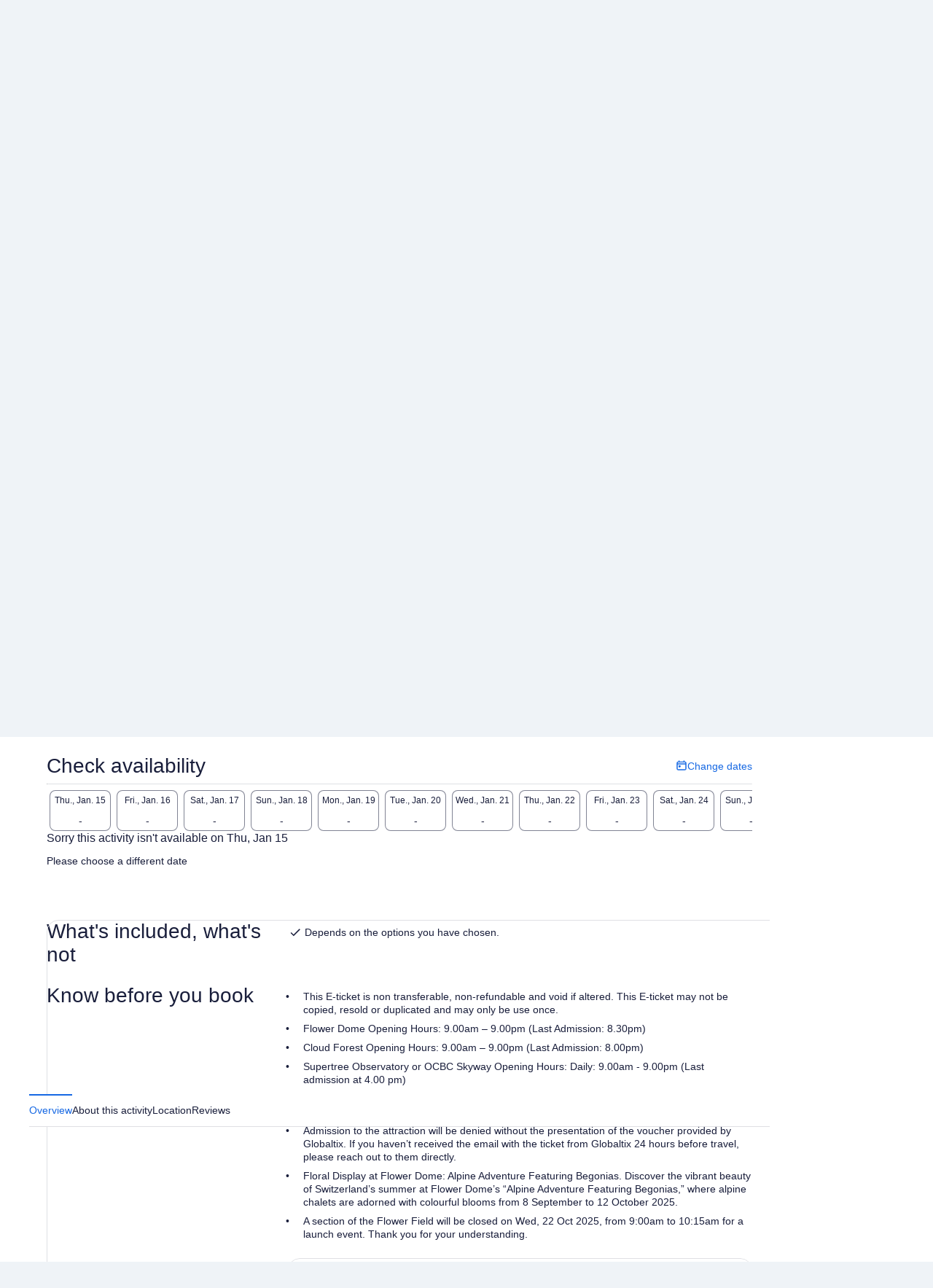

--- FILE ---
content_type: text/html; charset=utf-8
request_url: https://www.google.com/recaptcha/api2/aframe
body_size: 138
content:
<!DOCTYPE HTML><html><head><meta http-equiv="content-type" content="text/html; charset=UTF-8"></head><body><script nonce="ILgBZMXD7PDlsREG7hMNMQ">/** Anti-fraud and anti-abuse applications only. See google.com/recaptcha */ try{var clients={'sodar':'https://pagead2.googlesyndication.com/pagead/sodar?'};window.addEventListener("message",function(a){try{if(a.source===window.parent){var b=JSON.parse(a.data);var c=clients[b['id']];if(c){var d=document.createElement('img');d.src=c+b['params']+'&rc='+(localStorage.getItem("rc::a")?sessionStorage.getItem("rc::b"):"");window.document.body.appendChild(d);sessionStorage.setItem("rc::e",parseInt(sessionStorage.getItem("rc::e")||0)+1);localStorage.setItem("rc::h",'1768446569872');}}}catch(b){}});window.parent.postMessage("_grecaptcha_ready", "*");}catch(b){}</script></body></html>

--- FILE ---
content_type: application/javascript
request_url: https://c.travel-assets.com/lx-nimble/shared-ui-retail-activities-static-details.e7cbbd1b96c896218b81.js
body_size: 19785
content:
/*@license For license information please refer to shared-ui-retail-activities-static-details.licenses.txt*/
(self.__LOADABLE_LOADED_CHUNKS__=self.__LOADABLE_LOADED_CHUNKS__||[]).push([[3625],{1112:function(e,t,a){a.d(t,{t:function(){return zr}});var n,r=a(56195),i=a(92919),l=a(24109),c=a(42534),s=a(26690),o=a(64341),m=a(9010),d=a(36145),g=a(99828),u=a(522),E=a(87818),y=a(97928),p=a(97778),v=a(8820),f=a(96384),S=a(77913),D=a(32112),A=a(2557),k=a(87698),T=a(96394),I=a(69772),N=a(24924),C=a(30686),b=a(43888),h=a(70882),x=a(74071),F=a(69287),G=a(37292),L=a(27102),$=a(13902),w=a(13311),R=a(80240),P=a(76606),z=a(4988),_=a(38782),M=a(1226),B=a(32380),O=a(89962),J=a(47540),H=a(32462),U=a(29462),V=a(51213),Y=a(23726),K=a(28230),j=a(90237),W=a(22272),X=a(18174),Q=a(87993),q=a(30169),Z=a(95519),ee=a(34399),te=a(60156),ae=a(98525),ne=a(89438),re=a(46559),ie=a(66862),le=a(76580),ce=a(25229),se=a(7138),oe=a(12389),me=a(53877),de=a(55429),ge=a(53331),ue=a(34446),Ee=a(28662),ye=Object.defineProperty,pe=Object.defineProperties,ve=Object.getOwnPropertyDescriptors,fe=Object.getOwnPropertySymbols,Se=Object.prototype.hasOwnProperty,De=Object.prototype.propertyIsEnumerable,Ae=(e,t,a)=>t in e?ye(e,t,{enumerable:!0,configurable:!0,writable:!0,value:a}):e[t]=a,ke=(e,t)=>{for(var a in t||(t={}))Se.call(t,a)&&Ae(e,a,t[a]);if(fe)for(var a of fe(t))De.call(t,a)&&Ae(e,a,t[a]);return e},Te=(e,t)=>pe(e,ve(t)),Ie=(e,t)=>{var a={};for(var n in e)Se.call(e,n)&&t.indexOf(n)<0&&(a[n]=e[n]);if(null!=e&&fe)for(var n of fe(e))t.indexOf(n)<0&&De.call(e,n)&&(a[n]=e[n]);return a},Ne=null!=(n=r.useId)?n:()=>r.useMemo(()=>Math.random().toString(36).substring(7),[]),Ce=s.J1`
  fragment EGDSIconFragment on Icon {
    description
    id
    size
    theme
    title
    withBackground
  }
`,be=({className:e,data:t})=>{var a,n;const i=Ne();return r.createElement(A.LD,{className:e,description:t.description,id:i,name:t.id,size:t.size?A.So[t.size]:void 0,title:null!=(a=t.title)?a:void 0,theme:null!=(n=null==t?void 0:t.theme)?n:void 0,shadow:Boolean(t.withBackground)})};be.displayName="ActivitiesEGDSIcon",be.fragment=Ce;var he=s.J1`
  fragment EGDSMarkFragment on Mark {
    description
    id
    markSize: size
    url {
      ... on HttpURI {
        __typename
        relativePath
        value
      }
    }
  }
`,xe=({className:e,data:t})=>{var a;return r.createElement(k.D,{className:e,description:t.description,id:t.id,name:t.id,size:t.markSize?T.K[t.markSize]:void 0,url:null==(a=t.url)?void 0:a.value})};xe.displayName="ActivitiesEGDSMark",xe.fragment=he;var Fe=s.J1`
  fragment EGDSGraphicFragment on UIGraphic {
    ... on Icon {
      ...EGDSIconFragment
    }

    ... on Mark {
      ...EGDSMarkFragment
    }
  }

  ${be.fragment}
  ${xe.fragment}
`,Ge=({className:e,data:t})=>{switch(t.__typename){case"Icon":return r.createElement(be,{className:e,data:t});case"Mark":return r.createElement(xe,{className:e,data:t});default:return null}};Ge.displayName="EGDSGraphic",Ge.fragment=Fe;var Le={DEAL_BUNDLED:D._.DEAL_BUNDLED,DEAL_GENERIC:D._.DEAL_GENERIC,DEAL_MEMBER:D._.DEAL_MEMBER,NOTIFICATION_1:D._.NOTIFICATION_1,NOTIFICATION_2:D._.NOTIFICATION_2,VIP:D._.VIP,LOYALTY_HIGH_TIER:D._.LOYALTY_HIGH_TIER,LOYALTY_MIDDLE_TIER:D._.LOYALTY_MIDDLE_TIER,LOYALTY_LOW_TIER:D._.LOYALTY_LOW_TIER,SPONSORED:D._.SPONSORED,VIEWED:D._.VIEWED,SAVED:D._.SAVED,FAMILY_FRIENDLY:D._.FAMILY_FRIENDLY,SUPPLIER_PROMO:D._.SUPPLIER_PROMO},$e={GLOBAL_LOW_TIER:f.zJ.GLOBAL_LOW},we=s.J1`
  fragment EGDSStandardBadgeFragment on EGDSStandardBadge {
    accessibility
    graphic {
      ...EGDSGraphicFragment
    }
    text
    theme
  }

  ${Ge.fragment}
`,Re=({className:e,size:t,data:a})=>{const{graphic:n,text:i,theme:l}=a;return i?l&&$e[l]?r.createElement(S.V,{className:e,size:t,theme:$e[l],text:i},n&&r.createElement(Ge,{data:n})):r.createElement(D.p,{className:e,size:t,theme:l?Le[l]:void 0,text:i},n&&r.createElement(Ge,{data:n})):null};Re.fragment=we,Re.displayName="EGDSStandardBadge";var Pe=s.J1`
  fragment EGDSBadgeFragment on EGDSBadge {
    ...EGDSStandardBadgeFragment
  }

  ${Re.fragment}
`,ze=({className:e,size:t,data:a})=>"EGDSStandardBadge"===a.__typename?r.createElement(Re,{className:e,size:t,data:a}):null;ze.fragment=Pe,ze.displayName="ActivitiesEGDSBadge";var _e=s.J1`
  fragment ActivityCardBadgesFragment on ActivityCardBadges {
    primary {
      ...EGDSBadgeFragment
    }
    secondary {
      ...EGDSBadgeFragment
    }
  }

  ${ze.fragment}
`,Me=({primaryPosition:e={left:"two",top:"two"},secondaryPosition:t={right:"two",bottom:"minus-three"},hidePrimary:a=!1,data:n})=>{if(!n||!n.primary&&!n.secondary)return null;const{primary:i,secondary:l}=n;return r.createElement(r.Fragment,null,i&&!a&&r.createElement(E.P,{position:e,type:"absolute"},r.createElement(ze,{size:f.IA.LARGE,data:i})),l&&r.createElement(E.P,{position:t,type:"absolute"},r.createElement(ze,{size:f.IA.LARGE,data:l})))};Me.displayName="ActivityCardBadges",Me.fragment=_e;var Be=s.J1`
  fragment EGDSPriceLockupFragment on EGDSPriceLockup {
    isPointsFirst
    accessibilityPrice
    accessibilityStrikeThroughDialogTrigger
    leadingCaption
    lockupFormattedPoints
    lockupPrice
    priceSubtextFirst
    priceSubtextStandard
    strikeThroughPrice
  }
`,Oe=({className:e,align:t,openStrikeThroughDialog:a,data:n,isStrikeThroughFirst:i,triggerRef:l})=>{const{accessibilityPrice:c,accessibilityStrikeThroughDialogTrigger:s,leadingCaption:o,lockupFormattedPoints:m,lockupPrice:d,priceSubtextFirst:g,priceSubtextStandard:u,strikeThroughPrice:E,isPointsFirst:p}=n;return r.createElement(y.dZ,{align:t,isPointsFirst:null!=p&&p,a11yPrice:c,className:e,lockupFormattedPoints:null!=m?m:void 0,lockupPrice:null!=d?d:void 0,leadingCaption:null!=o?o:void 0,priceSubtextFirst:[...g||[]],priceSubtextStandard:[...u||[]],strikeThroughPrice:null!=E?E:void 0,a11yStrikeThroughDialogTrigger:null!=s?s:void 0,strikeThroughTrigger:!!a&&r.createElement("button",{ref:l,onClick:a,type:"button",className:"uitk-more-info-trigger"}),isStrikeThroughFirst:i})};Oe.displayName="ActivitiesEGDSPriceLockup",Oe.fragment=Be;var Je={H1:"h1",H2:"h2",H3:"h3",H4:"h4",H5:"h5",H6:"h6",H7:"h6",H8:"h6"},He=s.J1`
  fragment EGDSHeadingFragment on EGDSHeading {
    text
    headingType
    accessibility
  }
`,Ue=({className:e,align:t,size:a,tag:n,data:i,tabIndex:l})=>{const{headingType:c,text:s,accessibility:o}=i,m=null!=n?n:c?Je[c]:void 0,d=a&&[3,4].includes(a)?{customStyle:4===a?"headline-large":"headline-extra-large"}:void 0;return r.createElement(r.Fragment,null,r.createElement(x.M,{className:e,align:t,tag:null!=n?n:m,size:a,tabIndex:l,"aria-hidden":null!==o,typeStyle:d},s),o&&r.createElement("span",{className:"is-visually-hidden"},o))};Ue.fragment=He,Ue.displayName="ActivitiesEGDSHeading";var Ve={P1:1,P2:2,P3:3},Ye=s.J1`
  fragment EGDSParagraphFragment on EGDSParagraph {
    text
    style
  }
`,Ke=({className:e,data:t})=>{const{text:a,style:n}=t;return r.createElement(F.u,{className:e,size:Ve[n]},a)};Ke.fragment=Ye,Ke.displayName="ActivitiesEGDSParagraph";var je={SMALL:"small",MEDIUM:"medium",LARGE:"large"},We={EXTERNAL:"_blank",INTERNAL:"_self"},Xe=s.J1`
  fragment EGDSStandardLinkFragment on EGDSStandardLink {
    action {
      accessibility
      analytics {
        linkName
        referrerId
      }
      resource {
        value
        ... on HttpURI {
          relativePath
        }
      }
      target
      useRelativePath
    }
    disabled
    standardLinkIcon: icon {
      ...EGDSIconFragment
    }
    iconPosition
    size
    text
  }

  ${be.fragment}
`,Qe=({icon:e,iconPosition:t,iconPositionToMatch:a})=>e&&t===a?r.createElement(be,{data:e}):null,qe=({className:e,inline:t,align:a,data:{action:{analytics:n,resource:i,target:l,accessibility:c,useRelativePath:s},disabled:o,iconPosition:m,standardLinkIcon:d,size:g,text:u}})=>{const E=(0,p.KY)(),y=r.useCallback(()=>{E(n.referrerId,n.linkName)},[E,n]),v=r.useCallback(()=>"HttpURI"===i.__typename&&s?i.relativePath:i.value,[i,s]);return r.createElement(G.i,{className:e,size:je[g],onClickCapture:y,inline:t,disabled:o,align:a},r.createElement("a",{target:We[l],href:v()},r.createElement(Qe,{icon:d,iconPosition:m,iconPositionToMatch:"LEADING"}),u,r.createElement(Qe,{icon:d,iconPosition:m,iconPositionToMatch:"TRAILING"}),c&&r.createElement(L.D,{className:"is-visually-hidden"},c)))};qe.fragment=Xe,qe.displayName="EGDSStandardLink";var Ze=s.J1`
  fragment EGDSGraphicTextFragment on EGDSGraphicText {
    graphic {
      ...EGDSGraphicFragment
    }
    text
  }

  ${Ge.fragment}
`,et={inlineend:"one"},tt={inlineend:"one"},at=({className:e,size:t,data:a})=>{const{graphic:n,text:i}=a;return r.createElement(u.X,{className:e},r.createElement(g.C,null,r.createElement(c.N,{margin:et},r.createElement(Ge,{data:n}))),r.createElement(g.C,{alignSelf:"center"},r.createElement(c.N,{margin:tt},r.createElement(L.D,{size:t},i))))};at.fragment=Ze,at.displayName="EGDSGraphicText";var nt=s.J1`
  fragment EGDSIconTextFragment on EGDSIconText {
    icon {
      ...EGDSIconFragment
    }
    text
  }

  ${be.fragment}
`,rt={inlineend:"one"},it={inlineend:"one"},lt=({className:e,size:t,data:a})=>{const{icon:n,text:i}=a;return r.createElement(u.X,{className:e},r.createElement(g.C,null,r.createElement(c.N,{margin:rt},r.createElement(be,{data:n}))),r.createElement(g.C,{alignSelf:"center"},r.createElement(c.N,{margin:it},r.createElement(L.D,{size:t},i))))};lt.fragment=nt,lt.displayName="EGDSIconText";var ct=s.J1`
  fragment EGDSInlineLinkFragment on EGDSInlineLink {
    action {
      accessibility
      analytics {
        linkName
        referrerId
      }
      resource {
        value
      }
      target
    }
    disabled
    size
    text
  }
`,st=({className:e,data:{action:{analytics:t,resource:a,target:n,accessibility:i},disabled:l,size:c,text:s}})=>{const o=(0,p.KY)(),m=r.useCallback(()=>{o(t.referrerId,t.linkName)},[o,t]);return r.createElement(G.i,{className:e,size:je[c],onClickCapture:m,disabled:l,inline:!0},r.createElement("a",{href:a.value,target:We[n]},s,i&&r.createElement("span",{className:"is-visually-hidden"},i)))};st.fragment=ct,st.displayName="EGDSInlineLink";var ot=s.J1`
  fragment EGDSPlainTextFragment on EGDSPlainText {
    text
  }
`,mt=({className:e,inline:t,align:a,size:n,theme:i,data:l})=>{const{text:c}=l;return r.createElement(L.D,{whiteSpace:"pre-line",className:e,align:a,size:n,inline:t,theme:i},c)};mt.fragment=ot,mt.displayName="EGDSPlainText";var dt={EMPHASIS:"emphasis",NEGATIVE:"negative",POSITIVE:"positive",PRIMARY:"emphasis",SECONDARY:"default",LOYALTY:"loyalty",INVERSE:"inverse"},gt={NEGATIVE:"negative",POSITIVE:"positive",EMPHASIS:"emphasis",LOYALTY:"loyalty",DEFAULT:"default"},ut={BOLD:"bold",MEDIUM:"medium",REGULAR:"regular"},Et=s.J1`
  fragment EGDSStylizedTextFragment on EGDSStylizedText {
    text
    theme
    weight
    accessibility
    decorative
    textSize: size
  }
`,yt=({className:e,inline:t,align:a,size:n,data:i})=>{const{text:l,theme:c,weight:s,accessibility:o,decorative:m}=i,d=c?dt[c]:void 0,g=s?ut[s]:void 0,u=()=>r.createElement(r.Fragment,null,r.createElement(L.D,{className:e,align:a,inline:t,size:n,theme:d,weight:g,"aria-hidden":null!==o},l),o&&r.createElement("span",{className:"is-visually-hidden"},o));return"LINE_THROUGH"===m?r.createElement("s",null,r.createElement(u,null)):r.createElement(u,null)};yt.fragment=Et,yt.displayName="EGDSStylizedText";var pt=s.J1`
  fragment EGDSSpannableTextContentFragment on EGDSText {
    ...EGDSStylizedTextFragment
    ...EGDSGraphicTextFragment
    ...EGDSPlainTextFragment
  }

  ${yt.fragment}
  ${at.fragment}
  ${mt.fragment}
`,vt=({className:e,size:t,align:a,theme:n,data:i})=>{switch(i.__typename){case"EGDSStylizedText":return r.createElement(yt,{className:e,data:i,size:t,inline:!0});case"EGDSGraphicText":return r.createElement(at,{className:e,data:i,size:t});case"EGDSPlainText":return r.createElement(mt,{className:e,data:i,size:t,align:a,inline:!0,theme:n});default:return null}};vt.fragment=pt,vt.displayName="EGDSSpannableTextContent";var ft=s.J1`
  fragment EGDSSpannableTextFragment on EGDSSpannableText {
    text
    contents {
      ...EGDSSpannableTextContentFragment
    }
    inlineContent {
      ...EGDSSpannableTextContentFragment
    }
  }

  ${vt.fragment}
`,St=e=>{var t,a,n;const i=e,{align:l,headingSize:c,data:s,theme:o}=i,m=Ie(i,["align","headingSize","data","theme"]);return 0!==(null==(t=null==s?void 0:s.contents)?void 0:t.length)||(null==(a=null==s?void 0:s.inlineContent)?void 0:a.length)?(null==(n=null==s?void 0:s.inlineContent)?void 0:n.length)?r.createElement(r.Fragment,null,s.inlineContent.map((e,t)=>r.createElement(r.Fragment,null,r.createElement(vt,Te(ke({align:l,data:e},m),{key:`spannable-item-${t}`,theme:o}))," "))):r.createElement(r.Fragment,null,s.contents.map((e,t)=>r.createElement(r.Fragment,{key:`spannable-item-${t}`},r.createElement(vt,Te(ke({data:e},m),{headingSize:c,theme:o}))," "))):r.createElement(L.D,Te(ke({},m),{inline:!0,align:l,theme:o}),s.text)};St.fragment=ft,St.displayName="EGDSSpannableText";var Dt=s.J1`
  fragment EGDSTextFragment on EGDSText {
    ...EGDSHeadingFragment
    ...EGDSPlainTextFragment
    ...EGDSStylizedTextFragment
    ...EGDSIconTextFragment
    ...EGDSGraphicTextFragment
    ...EGDSParagraphFragment
    ...EGDSStandardLinkFragment
    ...EGDSInlineLinkFragment
    ...EGDSSpannableTextFragment
  }

  ${Ue.fragment}
  ${mt.fragment}
  ${yt.fragment}
  ${lt.fragment}
  ${at.fragment}
  ${Ke.fragment}
  ${qe.fragment}
  ${st.fragment}
  ${St.fragment}
`,At=({className:e,headingAlign:t,headingSize:a,headingTag:n,textAlign:i,textSize:l,align:c,inline:s,tabIndex:o,theme:m,data:d})=>{switch(null==d?void 0:d.__typename){case"EGDSHeading":return r.createElement(Ue,{className:e,align:t,size:a,tag:n,data:d,tabIndex:o});case"EGDSPlainText":return r.createElement(mt,{className:e,align:i,size:l,data:d,inline:s,theme:m});case"EGDSStylizedText":return r.createElement(yt,{className:e,align:i,size:l,data:d,inline:s});case"EGDSGraphicText":return r.createElement(at,{className:e,size:l,data:d});case"EGDSIconText":return r.createElement(lt,{className:e,size:l,data:d});case"EGDSParagraph":return r.createElement(Ke,{className:e,data:d});case"EGDSStandardLink":return r.createElement(qe,{className:e,data:d});case"EGDSInlineLink":return r.createElement(st,{className:e,data:d});case"EGDSSpannableText":return r.createElement(St,{className:e,size:l,headingSize:a,data:d,align:c,theme:m});default:return null}};At.fragment=Dt,At.displayName="ActivitiesEGDSText";var kt={[y.A$.LEFT]:"left",[y.A$.RIGHT]:"right"},Tt=s.J1`
  fragment ActivityPriceDisplayFragment on ActivityPriceDisplay {
    header {
      ...EGDSTextFragment
    }
    footer {
      ...EGDSTextFragment
    }
    priceLockup {
      ...EGDSPriceLockupFragment
    }
    disclaimer {
      contents {
        ...EGDSTextFragment
      }
      dialog {
        closeAnalytics {
          linkName
          referrerId
        }
        footer {
          buttons {
            primary
            accessibility
            disabled
          }
        }
      }
      trigger {
        analytics {
          linkName
          referrerId
        }
      }
    }
  }

  ${At.fragment}
  ${Oe.fragment}
`,It={blockstart:"one"},Nt={blockstart:"one"},Ct={blockstart:"one"},bt=({className:e,data:t,align:a,isStrikeThroughFirst:n})=>{var i,l;const{priceLockup:s,header:o,footer:m,disclaimer:d}=t,g=(0,p.KY)(),u=Ne(),[E,y,v]=(0,h.useDialog)(`activity-price-disclaimer-${u}`,"priceDisclaimeriDialog"),f=r.useRef(null);return s&&r.createElement("section",{className:e},(null==o?void 0:o.length)&&o.map((e,t)=>r.createElement(c.N,{key:`activity-price-info-header-${t}`,margin:It},r.createElement(At,{textAlign:a&&kt[a],textSize:200,data:e}))),r.createElement(c.N,{margin:Nt},r.createElement(Oe,{openStrikeThroughDialog:d?()=>{y.openDialog(),"ActivityGraphicDialogTrigger"===(null==d?void 0:d.trigger.__typename)&&g(d.trigger.analytics.referrerId,d.trigger.analytics.linkName)}:void 0,align:a,data:s,isStrikeThroughFirst:n,triggerRef:f})),(null==m?void 0:m.length)&&m.map((e,t)=>r.createElement(c.N,{key:`activity-price-info-header-${t}`,margin:Ct},r.createElement(At,{textAlign:a&&kt[a],textSize:200,data:e}))),d&&r.createElement(b.K,{isVisible:E},r.createElement(v,null,r.createElement(I.Q,{dialogShow:E,returnFocusOnClose:!0,triggerRef:f},r.createElement(N.h,null,d.contents.map((e,t)=>r.createElement(At,{key:`activity-price-disclaimer-contents-${t}`,data:e})),r.createElement(C.l,{buttonOne:{onClick:()=>{y.closeDialog(),(null==d?void 0:d.dialog.closeAnalytics)&&g(d.dialog.closeAnalytics.referrerId,d.dialog.closeAnalytics.linkName)},text:null!=(l=null==(i=d.dialog.footer.buttons[0])?void 0:i.primary)?l:"",type:"tertiary"}}))))))};bt.displayName="ActivityPriceDisplay",bt.fragment=Tt;var ht=s.J1`
  fragment DateFragment on Date {
    day
    month
    year
  }
`,xt=(s.J1`
  fragment ClientSideAnalyticsFragment on ClientSideAnalytics {
    linkName
    referrerId
    uisPrimeMessages {
      messageContent
      schemaName
    }
  }
`,s.J1`
  fragment CarRentalLocationFragment on CarRentalLocation {
    airportCode
    coordinates {
      latitude
      longitude
    }
    isExactLocationSearch
    regionId
    searchTerm
  }
`),Ft=s.J1`
  fragment DateTimeFragment on DateTime {
    day
    month
    year
    hour
    minute
    second
  }
`,Gt=s.J1`
  fragment ActivitySaveItemFragment on TripsSaveItem {
    initialChecked
    itemId
    source
    viewType {
      ...TripSaveItemViewTypeFragment
    }
    attributes {
      ...TripsSaveItemAttributesFragment
    }
    save {
      ...TripsSaveItemPropertiesFragment
    }
    remove {
      ...TripsSaveItemPropertiesFragment
    }
    coachmark {
      ...TripsCoachmarkFragment
    }
    tripId
    additionalAttributes {
      key
      value
    }
  }

  fragment TripsCoachmarkFragment on TripsCoachmark {
    body
    button {
      accessibility
      analytics {
        ...ClientSideEventAnalyticsFragment
      }
      primary
      disabled
    }
    impressionAnalytics {
      ...ClientSideImpressionEventAnalyticsFragment
    }
    dismissEventAnalytics {
      ...ClientSideEventAnalyticsFragment
    }
    title
  }
  fragment ClientSideEventAnalyticsFragment on ClientSideAnalytics {
    eventType
    linkName
    referrerId
  }
  fragment ClientSideImpressionEventAnalyticsFragment on ClientSideImpressionEventAnalytics {
    linkName
    referrerId
    event
  }

  fragment TripSaveItemViewTypeFragment on TripSaveItemViewType {
    ... on TripSaveItemHeartView {
      heartOutlineType
    }
    ... on TripSaveItemButtonView {
      ...TripSaveItemItemButtonViewFragment
    }
  }

  fragment TripSaveItemItemButtonViewFragment on TripSaveItemButtonView {
    button {
      ... on TripSaveItemButton {
        ...UIPrimaryButtonFragment
        ...UISecondaryButtonFragment
      }
    }
  }

  fragment UIPrimaryButtonFragment on UIPrimaryButton {
    accessibility
    disabled
    primary
  }

  fragment UISecondaryButtonFragment on UISecondaryButton {
    accessibility
    disabled
    primary
  }

  fragment TripsSaveItemAttributesFragment on TripsSaveItemAttributes {
    ...TripsSaveStayAttributesFragment
    ...TripsSaveActivityAttributesFragment
    ...TripsSaveFlightSearchAttributesFragment
    ...TripsSaveCarOfferAttributesFragment
    ...TripsSavePackageAttributesFragment
  }

  fragment TripsSaveStayAttributesFragment on TripsSaveStayAttributes {
    checkInDate {
      ...DateFragment
    }
    checkoutDate {
      ...DateFragment
    }
    regionId
    roomConfiguration {
      numberOfAdults
      childAges
    }
  }

  fragment TripsSaveActivityAttributesFragment on TripsSaveActivityAttributes {
    regionId
    dateRange {
      start {
        ...DateFragment
      }
      end {
        ...DateFragment
      }
    }
  }

  fragment TripsSaveItemPropertiesFragment on TripsSaveItemProperties {
    accessibility
    analytics {
      referrerId
      linkName
      uisPrimeMessages {
        messageContent
        schemaName
      }
    }
    label
    tooltip
  }

  fragment TripsSaveFlightSearchAttributesFragment on TripsSaveFlightSearchAttributes {
    searchCriteria {
      primary {
        journeyCriterias {
          arrivalDate {
            ...DateFragment
          }
          departureDate {
            ...DateFragment
          }
          destination
          destinationAirportLocationType
          origin
          originAirportLocationType
        }
        searchPreferences {
          advancedFilters
          airline
          cabinClass
        }
        travelers {
          age
          type
        }
        tripType
      }
      secondary {
        booleans {
          id
          value
        }
        counts {
          id
          value
        }
        dates {
          id
          value {
            ...DateFragment
          }
        }
        ranges {
          id
          min
          max
        }
        selections {
          id
          value
        }
      }
    }
  }

  fragment TripsSaveCarOfferAttributesFragment on TripsSaveCarOfferAttributes {
    categoryCode
    fuelAcCode
    offerToken
    searchCriteria {
      dropOffDateTime {
        ...DateTimeFragment
      }
      dropOffLocation {
        ...CarRentalLocationFragment
      }
      pickUpDateTime {
        ...DateTimeFragment
      }
      pickUpLocation {
        ...CarRentalLocationFragment
      }
    }
    transmissionDriveCode
    typeCode
    vendorCode
  }

  fragment TripsSavePackageAttributesFragment on TripsSavePackageAttributes {
    packageOfferId
    sessionId
  }

  ${Ft}
  ${xt}
  ${ht}
`,Lt=(0,$.RK)(new w.tk),$t=({data:e,heartLayoutPosition:t})=>{var a;return"TripsSaveActivityAttributes"===(null==(a=e.attributes)?void 0:a.__typename)?r.createElement(Lt,null,r.createElement(w.GG,{data:e,source:w.kL.ACTIVITY_DETAILS,heartLayoutPosition:t})):null};$t.displayName="ActivitySaveItem",$t.fragment=Gt;var wt=s.J1`
  fragment ActivityClickActionFragment on ActivityClickAction {
    ... on ActivityLinkClickAction {
      accessibilityText
      analytics {
        linkName
        referrerId
      }
      linkTagUrl
      opensInNewTab
    }
  }
`,Rt=({data:e})=>{var t,a,n;const i=(0,p.KY)();if("ActivityLinkClickAction"===e.__typename){const l=()=>{if(e.linkTagUrl){const t=e.opensInNewTab?"_blank":"_self";window.open(e.linkTagUrl,t)}};return r.createElement(P.d,null,r.createElement(R.u,{analytics:{id:null!=(a=null==(t=e.analytics)?void 0:t.referrerId)?a:"",description:null==(n=e.analytics)?void 0:n.linkName,callback:(e,t)=>i(e,t)},onClick:l,type:"button"},e.accessibilityText))}return null};Rt.displayName="ActivityClickAction",Rt.fragment=wt;var Pt=s.J1`
  fragment EGDSExpandoPeekFragment on EGDSExpandoPeek {
    expandAnalytics {
      linkName
      referrerId
    }
    expandedLabel
    expandedAccessibilityText
    collapsedAccessibilityText
    collapseAnalytics {
      linkName
      referrerId
    }
    collapsedLabel
    expanded
  }
`,zt=({lines:e,items:t,className:a,data:n,children:i})=>{var l,c,s,o;const{expanded:m,expandAnalytics:d,expandedLabel:g,collapseAnalytics:u,collapsedLabel:E,expandedAccessibilityText:y,collapsedAccessibilityText:v}=n,f=(0,p.KY)(),[S,D]=r.useState(m),A={id:null!=(l=null==d?void 0:d.referrerId)?l:"",description:null!=(c=null==d?void 0:d.linkName)?c:"",callback:r.useCallback((e,t)=>{f(e,t)},[f])},k={id:null!=(s=null==u?void 0:u.referrerId)?s:"",description:null!=(o=null==u?void 0:u.linkName)?o:"",callback:r.useCallback((e,t)=>{f(e,t)},[f])},T=r.useCallback(()=>{D(!S)},[S]);return r.createElement(z.A,{expandLabel:E,collapseLabel:g,analytics:S?k:A,className:a,lines:e,items:t,isVisible:S,handleClick:T,expandA11yLabel:null!=v?v:E,collapseA11yLabel:null!=y?y:g},i)};zt.fragment=Pt,zt.displayName="ActivitiesEGDSExpandoPeek";var _t=s.J1`
  fragment EGDSExpandoListItemFragment on EGDSExpandoListItem {
    collapseAnalytics {
      linkName
      referrerId
    }
    collapsedLabel
    expandAnalytics {
      linkName
      referrerId
    }
    expandedLabel
    expanded
  }
`,Mt=({children:e,className:t,data:a,titleSize:n,titleTag:i,isIndented:l,selectedEventAnalytics:c})=>{const{expandAnalytics:s,expandedLabel:o,collapseAnalytics:m,collapsedLabel:d,expanded:g}=a,u=(0,p.KY)(),E=(0,p.iQ)(),[y,v]=r.useState(g),[f,S]=r.useState(g?o:d),D=n&&[3,4].includes(n)?{customStyle:4===n?"headline-large":"headline-extra-large"}:void 0;let A;m&&s&&(A={id:y?m.referrerId:s.referrerId,description:y?m.linkName:s.linkName,callback:(e,t)=>{u(e,t)}});const k=r.useCallback(()=>{S(y?d:o),c&&E((e=>{const{clickstreamEvent:t,payload:a}=e,{eventName:n,eventType:r,eventVersion:i,eventCategory:l,actionLocation:c,pageName:s,pageNameDetailed:o,pageProductLine:m}=t;return ke({clientPayload:{event:{event_name:n,event_version:i,event_type:r,event_category:l,action_location:c},experience:{page_name:s,page_name_detailed:o,page_product_line:m}}},a&&{serverPayload:a})})(c)),v(!y)},[y,d,o]);return r.createElement(_.U,{analytics:A,className:t,isVisible:y,expandoTitle:r.createElement(x.M,{tag:i,size:n,typeStyle:D},f),expandoDescription:e,onToggle:k,isIndented:l})};Mt.fragment=_t,Mt.displayName="ActivitiesEGDSExpandoListItem";var Bt=s.J1`
  fragment EGDSExpandoFragment on EGDSExpando {
    ... on EGDSExpandoPeek {
      ...EGDSExpandoPeekFragment
    }
    ... on EGDSExpandoListItem {
      ...EGDSExpandoListItemFragment
    }
  }

  ${zt.fragment}
  ${Mt.fragment}
`,Ot=({className:e,expandoListItemTitleSize:t,expandoListItemTitleTag:a,expandoListItemIsIndented:n,expandoPeekLines:i,expandoPeekItems:l,data:c,children:s})=>{switch(null==c?void 0:c.__typename){case"EGDSExpandoPeek":return r.createElement(zt,{className:e,data:c,lines:i,items:l},s);case"EGDSExpandoListItem":return r.createElement(Mt,{className:e,data:c,titleSize:t,titleTag:a,isIndented:n},s);default:return null}};Ot.fragment=Bt,Ot.displayName="ActivitiesEGDSExpando";var Jt=s.J1`
  fragment ActivityCardTextContentFragment on ActivityCardTextContent {
    expando {
      ...EGDSExpandoFragment
    }
    heading {
      ...EGDSTextFragment
    }
    items {
      ...EGDSTextFragment
    }
  }

  ${Ot.fragment}
  ${At.fragment}
`,Ht={blockstart:"two"},Ut=({className:e,headingSize:t,textSize:a,data:n})=>{const{heading:i,items:l,expando:s}=n;return l.length?r.createElement("div",{className:e},i&&r.createElement(At,{headingSize:t,data:i}),s?r.createElement(c.N,{margin:Ht},r.createElement(Ot,{expandoPeekLines:4,data:s},l.map((e,t)=>r.createElement(At,{key:`activity-card-text-content-item-${t}`,textSize:a,data:e})))):l.map((e,t)=>r.createElement(c.N,{key:`activity-card-text-content-item-${t}`,margin:Ht},r.createElement(At,{textSize:a,data:e})))):null};Ut.displayName="ActivityCardTextContent",Ut.fragment=Jt;var Vt=s.J1`
  fragment ActivityCardHeadingContentFragment on ActivityCardHeadingContent {
    heading {
      ...EGDSTextFragment
    }
  }

  ${At.fragment}
`,Yt=({className:e,headingSize:t,data:a})=>{const{heading:n}=a;return n&&r.createElement(At,{className:e,headingSize:t,data:n})};Yt.displayName="ActivityCardHeadingContent",Yt.fragment=Vt;var Kt={LIST_1:1,LIST_2:2,LIST_3:3},jt=s.J1`
  fragment EarnMessageContainerListItemFragment on EarnMessageContainerListItem {
    graphic {
      ...EGDSGraphicFragment
    }
    stylizedText {
      ...EGDSSpannableTextFragment
    }
    style
    text
  }

  ${Ge.fragment}
  ${St.fragment}
`,Wt=({className:e,textSize:t,inline:a,data:n})=>{const i=n.style?gt[n.style]:void 0;return r.createElement(O.x,null,r.createElement(Ge,{data:n.graphic}),r.createElement("div",{"data-stid":"loyalty-earn-message"},n.stylizedText&&r.createElement(At,{className:e,data:n.stylizedText,textSize:t,theme:i,inline:a}),!n.stylizedText&&r.createElement(L.D,{className:e,size:t,theme:i},"$",n.text)))};Wt.fragment=jt,Wt.displayName="EarnMessageContainerListItem";var Xt=s.J1`
  fragment EGDSTextIconLinkListItemFragment on EGDSTextIconLinkListItem {
    action {
      accessibility
      analytics {
        linkName
        referrerId
      }
      resource {
        value
      }
      target
    }
    icon {
      ...EGDSIconFragment
    }
    text
  }

  ${be.fragment}
`,Qt=({data:e})=>{const{text:t,icon:a,action:{accessibility:n,analytics:i,resource:l,target:c}}=e,s=(0,p.KY)(),o=r.useCallback(()=>{s(i.referrerId,i.linkName)},[s,i]);return r.createElement(O.x,null,r.createElement(be,{data:a}),r.createElement(G.i,{onClickCapture:o},r.createElement("a",{target:We[c],href:l.value},t,n&&r.createElement(L.D,{className:"is-visually-hidden"},n))))};Qt.fragment=Xt,Qt.displayName="EGDSTextIconLinkListItem";var qt=s.J1`
  fragment EGDSTextStandardListItemFragment on EGDSTextStandardListItem {
    text
  }
`,Zt=({data:e})=>{const{text:t}=e;return r.createElement(O.x,null,t)};Zt.fragment=qt,Zt.displayName="EGDSTextStandardListItem";var ea=s.J1`
  fragment EGDSTextIconListItemFragment on EGDSTextIconListItem {
    icon {
      ...EGDSIconFragment
    }
    text
    nestedList {
      listItems {
        ... on EGDSTextStandardListItem {
          text
        }
      }
    }
  }

  ${be.fragment}
`,ta=({data:e,nestedListBullet:t})=>{const{text:a,icon:n,nestedList:i}=e;return r.createElement(O.x,null,r.createElement(be,{data:n}),a,i&&r.createElement(B.y,{spacing:!!a,bullet:t},i.listItems.map((e,t)=>"EGDSTextStandardListItem"===e.__typename?r.createElement(Zt,{data:e,key:`egds-text-standard-list-item-${t}`}):null)))};ta.fragment=ea,ta.displayName="EGDSTextIconListItem";var aa=s.J1`
  fragment EGDSTextWithMarkListItemFragment on EGDSTextWithMarkListItem {
    mark {
      ...EGDSMarkFragment
    }
    style
    text
  }

  ${xe.fragment}
`,na=({data:e})=>{const{text:t,mark:a,style:n}=e,i=n?dt[n]:void 0;return r.createElement(O.x,null,a&&r.createElement(xe,{data:a}),r.createElement(L.D,{theme:i},r.createElement("span",{dangerouslySetInnerHTML:{__html:t}})))};na.fragment=aa,na.displayName="EGDSTextWithMarkListItem";var ra=s.J1`
  fragment EGDSTextListItemFragment on EGDSTextListItem {
    ...EGDSTextStandardListItemFragment
    ...EGDSTextIconListItemFragment
    ...EGDSTextIconLinkListItemFragment
    ...EGDSTextWithMarkListItemFragment
    ...EarnMessageContainerListItemFragment
  }

  ${Zt.fragment}
  ${ta.fragment}
  ${Qt.fragment}
  ${na.fragment}
  ${Wt.fragment}
`,ia=({data:e})=>{switch(e.__typename){case"EGDSTextStandardListItem":return r.createElement(Zt,{data:e});case"EGDSTextIconListItem":return r.createElement(ta,{data:e});case"EGDSTextIconLinkListItem":return r.createElement(Qt,{data:e});case"EGDSTextWithMarkListItem":return r.createElement(na,{data:e});case"EarnMessageContainerListItem":return r.createElement(Wt,{data:e});default:return null}};ia.fragment=ra,ia.displayName="EGDSTextListItem";var la=s.J1`
  fragment EGDSBulletedListFragment on EGDSBulletedList {
    listItems {
      ...EGDSTextListItemFragment
    }
    size
  }

  ${ia.fragment}
`,ca=({className:e,columns:t,expando:a,data:n})=>{const{listItems:i,size:l}=n;if(!i.length)return null;const c=l?Kt[l]:void 0,s=(0,M.I)(e=>r.createElement(B.y,ke({spacing:!1,size:c,type:"unordered"},e),i.map((e,t)=>r.createElement(ia,{key:t,data:e}))));return a?r.createElement(Ot,{expandoListItemTitleTag:"h6",expandoListItemTitleSize:6,expandoPeekItems:4,className:e,data:a},r.createElement(B.y,{spacing:!1,size:c,type:"unordered"},i.map((e,t)=>r.createElement(ia,{key:t,data:e})))):r.createElement(s,{className:e,columns:t})};ca.fragment=la,ca.displayName="EGDSBulletedList";var sa=s.J1`
  fragment EGDSTextIconListFragment on EGDSTextIconList {
    listItems {
      ...EGDSTextIconListItemFragment
    }
    size
  }

  ${ta.fragment}
`,oa=({className:e,bullet:t,nestedListBullet:a,columns:n,expando:i,data:l})=>{const{listItems:c,size:s}=l;if(!c.length)return null;const o="icon-standard"===t||"icon-alternate"===t?t:"icon-standard",m=s?Kt[s]:void 0,d=(0,M.I)(e=>r.createElement(B.y,ke({spacing:!1,bullet:o,size:m,type:"unordered"},e),c.map((e,t)=>r.createElement(ta,{key:`egds-text-icon-list-item-${t}`,nestedListBullet:a,data:e}))));return i?r.createElement(Ot,{expandoListItemTitleTag:"h6",expandoListItemTitleSize:6,expandoPeekItems:4,className:e,data:i},r.createElement(B.y,{spacing:!1,bullet:o,size:m,type:"unordered"},c.map((e,t)=>r.createElement(ta,{key:`egds-text-icon-list-item-${t}`,nestedListBullet:a,data:e})))):r.createElement(d,{className:e,columns:n})};oa.fragment=sa,oa.displayName="EGDSTextIconList";var ma=s.J1`
  fragment EGDSUnorderedListFragment on EGDSUnorderedList {
    listItems {
      ...EGDSTextListItemFragment
    }
    size
  }

  ${ia.fragment}
`,da=({className:e,bullet:t,columns:a,expando:n,data:i})=>{const{listItems:l,size:c}=i;if(!l.length)return null;const s=c?Kt[c]:void 0,o=(0,M.I)(e=>r.createElement(B.y,ke({spacing:!1,bullet:t,size:s,type:"unordered"},e),l.map((e,t)=>r.createElement(ia,{key:t,data:e}))));return n?r.createElement(Ot,{expandoListItemTitleTag:"h6",expandoListItemTitleSize:6,expandoPeekItems:4,className:e,data:n},r.createElement(B.y,{spacing:!1,bullet:t,size:s,type:"unordered"},l.map((e,t)=>r.createElement(ia,{key:t,data:e})))):r.createElement(o,{className:e,columns:a})};da.fragment=ma,da.displayName="EGDSUnorderedList";var ga=s.J1`
  fragment EGDSTextListFragment on EGDSTextList {
    ... on EGDSUnorderedList {
      ...EGDSUnorderedListFragment
    }
    ... on EGDSBulletedList {
      ...EGDSBulletedListFragment
    }
    ... on EGDSTextIconList {
      ...EGDSTextIconListFragment
    }
  }

  ${da.fragment}
  ${ca.fragment}
  ${oa.fragment}
`,ua=({className:e,bullet:t,columns:a,expando:n,nestedListBullet:i,data:l})=>{switch(l.__typename){case"EGDSUnorderedList":return r.createElement(da,{className:e,bullet:t,columns:a,data:l,expando:n});case"EGDSBulletedList":return r.createElement(ca,{className:e,columns:a,data:l,expando:n});case"EGDSTextIconList":return r.createElement(oa,{className:e,bullet:t,columns:a,nestedListBullet:i,data:l,expando:n});default:return null}};ua.fragment=ga,ua.displayName="EGDSTextList";var Ea=s.J1`
  fragment EGDSLinkListFragment on EGDSLinkList {
    listItems {
      ...EGDSStandardLinkFragment
    }
  }

  ${qe.fragment}
`,ya=({className:e,orientation:t,data:a})=>{const{listItems:n}=a;return r.createElement(B.y,{spacing:!1,className:e,bullet:"no-bullet",orientation:t},n.map((e,t)=>r.createElement(O.x,{key:`egds-link-list-${t}`},r.createElement(qe,{key:t,data:e}))))};ya.fragment=Ea,ya.displayName="EGDSLinkList";var pa=s.J1`
  fragment ActivityCardTextListContentFragment on ActivityCardTextListContent {
    expando {
      ...EGDSExpandoFragment
    }
    icon {
      ...EGDSGraphicFragment
    }
    heading {
      ...EGDSTextFragment
    }
    list {
      ...EGDSTextListFragment
    }
  }

  ${Ot.fragment}
  ${Ge.fragment}
  ${ua.fragment}
  ${At.fragment}
`,va={blockstart:"two"},fa=({className:e,bullet:t,nestedListBullet:a,headingSize:n,columns:i,data:l})=>{const{heading:s,list:o,icon:m,expando:d}=l;return r.createElement("div",{className:e},r.createElement(u.X,{space:"three"},m&&r.createElement(g.C,null,r.createElement(Ge,{data:m})),r.createElement(g.C,{grow:1},r.createElement("div",null,s&&r.createElement(At,{headingSize:n,data:s}),d?r.createElement(c.N,{margin:va},r.createElement(ua,{bullet:t,columns:i,nestedListBullet:a,expando:d,data:o})):r.createElement(c.N,{margin:va},r.createElement(ua,{bullet:t,columns:i,nestedListBullet:a,data:o}))))))};fa.displayName="ActivityCardTextListContent",fa.fragment=pa;var Sa=s.J1`
  fragment ActivityCardLinkListContentFragment on ActivityCardLinkListContent {
    heading {
      ...EGDSHeadingFragment
    }
    list {
      ...EGDSLinkListFragment
    }
  }

  ${ya.fragment}
  ${Ue.fragment}
`,Da={blockstart:"one"},Aa=({className:e,headingSize:t,orientation:a,data:n})=>{const{heading:i,list:l}=n;return r.createElement("div",{className:e},i&&r.createElement(Ue,{size:t,data:i}),r.createElement(c.N,{margin:Da},r.createElement(ya,{data:l,orientation:a})))};Aa.displayName="ActivityCardLinkListContent",Aa.fragment=Sa;var ka=s.J1`
  fragment EGDSDialogToolbarFragment on EGDSDialogToolbar {
    closeText
    title
  }
`,Ta=({data:e,toolbarType:t,toolbarAction:a})=>{var n;return r.createElement(Y.p,{navigationContent:{onClick:a,navType:t,navIconLabel:null!=(n=e.closeText)?n:void 0},toolbarTitle:e.title})};Ta.fragment=ka,Ta.displayName="EGDSDialogToolbar";var Ia=s.J1`
  fragment EGDSTravelerStepInputFragment on EGDSStepInput {
    ... on EGDSTravelerStepInput {
      egdsElementId
      decreaseAnalytics {
        linkName
        referrerId
      }
      increaseAnalytics {
        linkName
        referrerId
      }
    }
    decreaseText
    increaseText
    label
    key
    max
    min
    step
    subLabel
    value
  }
`,Na=({data:e,onChange:t,countIndex:a})=>{const{decreaseText:n,increaseText:i,label:l,max:c,min:s,step:o,subLabel:m,value:d,key:g}=e,[u,E]=r.useState(d),y=(0,p.KY)(),v=Ne();return r.createElement(K.W,{label:l,incrementText:null!=i?i:"",decrementText:null!=n?n:"",incrementId:`${v}-increase`,decrementId:`${v}-decrease`,min:null!=s?s:0,max:null!=c?c:0,step:o,onChange:n=>{const r=parseInt(n.target.value,10);t(r,g,a),"EGDSTravelerStepInput"===e.__typename&&(r>u?y(e.increaseAnalytics.referrerId,e.increaseAnalytics.linkName):y(e.decreaseAnalytics.referrerId,e.decreaseAnalytics.linkName)),E(r)},value:u,description:null!=m?m:"",id:v})};Na.displayName="EGDSTravelersStepInput",Na.fragment=Ia;var Ca=s.J1`
  fragment EGDSDialogFooterButtonFragment on EGDSButton {
    primary
    accessibility
    disabled
  }
`,ba=(e,t)=>{var a,n,r;switch(e.__typename){case"UITertiaryButton":return{text:null!=(a=e.primary)?a:"",type:"tertiary",onClick:t};case"UIPrimaryButton":return{text:null!=(n=e.primary)?n:"",type:"primary",onClick:t};default:return{text:null!=(r=e.primary)?r:"",type:"primary",onClick:t}}},ha=s.J1`
  fragment EGDSDialogFooterFragment on EGDSDialogFooter {
    ... on EGDSInlineDialogFooter {
      buttons {
        ...EGDSDialogFooterButtonFragment
      }
    }
  }

  ${Ca}
`,xa=({data:e,dialogActionMap:t,closeDialog:a})=>{var n,i,l;if("EGDSInlineDialogFooter"===e.__typename){const{buttons:c}=e,s=c.map((e,n)=>t&&t.length>1?ke(ke({},ba(e,a)),t[n]):ke({},ba(e,a)));return r.createElement(C.l,{buttonOne:null!=(n=s[0])?n:void 0,buttonTwo:null!=(i=s[1])?i:void 0,buttonThree:null!=(l=s[2])?l:void 0})}return null};xa.displayName="ActivitiesEGDSDialogFooter",xa.fragment=ha;var Fa=s.J1`
  fragment EGDSDatePickerContentFragment on EGDSDatePickerContent {
    accessibility
    dateKey
    text
    theme
  }
`,Ga=({year:e,month:t,day:a})=>new Date(e,t-1,a),La={SUN:j.aF.SUN,MON:j.aF.MON,TUE:j.aF.TUE,WED:j.aF.WED,THU:j.aF.THU,FRI:j.aF.FRI,SAT:j.aF.SAT},$a=s.J1`
  fragment EGDSButtonActionFragment on UIAction {
    analytics {
      linkName
      referrerId
    }

    ... on ActivityOpenOffersModalAction {
      activityId
      dateRange {
        startDate {
          day
          month
          year
        }
        endDate {
          day
          month
          year
        }
      }
      dismissButtonAccessibility
      dismissButtonAnalytics {
        linkName
        referrerId
      }
      selectedOffers {
        offerProductNaturalKey
      }
      heading {
        ...EGDSHeadingFragment
      }
      subHeading {
        ...EGDSPlainTextFragment
      }
      travelers {
        ...ActivityTravelerDetailsFragment
      }
    }

    ... on ActivityAddOfferToTripAction {
      callbackMessages {
        failure
        success
      }
      offerNaturalKey {
        offerProductNaturalKey
      }
    }

    ... on ActivityRemoveOffersFromTripAction {
      callbackMessages {
        failure
        success
      }
      offerNaturalKeys {
        offerProductNaturalKey
      }
    }

    ... on ActivityUpdateOfferInTripAction {
      callbackMessages {
        failure
        success
      }
      newOfferNaturalKey {
        offerProductNaturalKey
      }
      oldOfferNaturalKey {
        offerProductNaturalKey
      }
    }
  }
  fragment ActivityTravelerDetailsFragment on ActivityTravelerDetails {
    age
    count
  }

  ${Ue.fragment}
  ${mt.fragment}
`,wa=s.J1`
  fragment EGDSButtonFragment on EGDSButton {
    primary
    accessibility
    disabled
    action {
      ...EGDSButtonActionFragment
    }
    icon {
      description
      id
      title
    }
  }

  ${$a}
`,Ra=({analytics:e,className:t,domRef:a,href:n,isFullWidth:i,onClickHandler:l,size:c,data:s})=>{var o;const{__typename:m,accessibility:d,action:g,primary:u,disabled:E,icon:y}=s,v=(0,p.KY)(),f=g?{description:g.analytics.linkName,id:g.analytics.referrerId,callback:(e,t)=>{v(e,t)}}:void 0,S=r.useCallback(()=>{null==l||l()},[l]);if(!u)return null;const D={analytics:e||f,"aria-label":null!=d?d:void 0,className:t,disabled:E,href:n,isFullWidth:i,onClick:S,size:c,domRef:a};switch(m){case"UIPrimaryButton":return r.createElement(Q.y,ke({},D),u);case"UISecondaryButton":return r.createElement(q.y,ke({},D),u);case"UITertiaryButton":return r.createElement(Z.q,ke({},D),u);case"EGDSOverlayButton":return r.createElement(ee.M,ke({},D),y&&r.createElement(A.LD,{name:null!=(o=null==y?void 0:y.id)?o:""}),u);default:return null}};Ra.fragment=wa,Ra.displayName="ActivitiesEGDSButton";var Pa=s.J1`
  fragment ActivityDialogTriggerFragment on ActivityDialogTrigger {
    accessibility
    analytics {
      linkName
      referrerId
    }

    ... on ActivityButtonDialogTrigger {
      button {
        ...EGDSButtonFragment
      }
    }

    ... on ActivityGraphicDialogTrigger {
      graphic {
        ...EGDSGraphicFragment
      }
    }

    ... on ActivityLinkDialogTrigger {
      linkGraphic: graphic {
        ...EGDSGraphicFragment
      }
      label
    }

    ... on ActivityFakeInputDialogTrigger {
      icon {
        id
      }
      label
      value
    }

    ... on ActivityMapDialogTrigger {
      staticMapImage {
        accessibility
        url
      }
      mapTriggerLabel: label
    }
  }

  ${Ge.fragment}
  ${Ra.fragment}
`,za=({className:e,data:t,domRef:a,linkIconPosition:n="TRAILING",openDialog:c,autoFocus:s})=>{var o,E,y;const{accessibility:v,analytics:f}=t,S=(0,p.KY)(),D={description:f.linkName,id:f.referrerId,callback:r.useCallback((e,t)=>{S(e,t)},[S])},A=r.useCallback(()=>{S(f.referrerId,f.linkName)},[f,S]);switch(t.__typename){case"ActivityButtonDialogTrigger":return r.createElement(Ra,{analytics:D,size:R.V.MEDIUM,onClickHandler:c,domRef:a,data:t.button});case"ActivityGraphicDialogTrigger":return r.createElement(X.t,{className:e,analytics:D,onClick:c,size:"small"},r.createElement("button",{ref:a,type:"button"},r.createElement(Ge,{data:t.graphic}),r.createElement("span",{className:"is-visually-hidden"},v)));case"ActivityFakeInputDialogTrigger":return r.createElement("div",{className:e},r.createElement(W.H,{domRef:a,label:t.label,value:null!=(o=t.value)?o:"",icon:null==(E=t.icon)?void 0:E.id,onChange:c,onClick:c,analytics:D,autoFocus:s}));case"ActivityLinkDialogTrigger":return r.createElement(G.i,{className:e,onClick:c,onClickCapture:A,size:"medium"},r.createElement("button",{ref:a,type:"button"},t.linkGraphic&&"LEADING"===n&&r.createElement(Ge,{data:t.linkGraphic}),t.label,t.linkGraphic&&"TRAILING"===n&&r.createElement(Ge,{data:t.linkGraphic}),r.createElement("span",{className:"is-visually-hidden","aria-hidden":t.label===v},v)));case"ActivityMapDialogTrigger":return r.createElement(u.X,{className:e},r.createElement(G.i,{onClickCapture:A},r.createElement("button",{ref:a,type:"button",onClick:c,"aria-labelledby":v},r.createElement(g.C,{minWidth:"full_width"},r.createElement(i.g,{border:!0},(null==(y=t.staticMapImage)?void 0:y.url)&&r.createElement(m.M,{ratio:m.l.R21_9},r.createElement(d.F,{src:t.staticMapImage.url,alt:t.staticMapImage.accessibility||""})),t.mapTriggerLabel&&r.createElement(l.E,null,r.createElement(u.X,{justifyContent:"center"},t.mapTriggerLabel)))))));default:return null}};za.displayName="ActivityDialogTrigger",za.fragment=Pa;var _a=s.J1`
  fragment ActivityDateRangePickerDialogFragment on ActivityDateRangePickerDialog {
    dateRangePicker {
      buttonText
      dateFormat
      firstDayOfWeek
      footerText
      sameDaySelectionAllowed
      selectedEndDate {
        ...DateFragment
      }
      selectedStartDate {
        ...DateFragment
      }
      validDaysLowerBoundInclusive {
        ...DateFragment
      }
      validDaysUpperBoundInclusive {
        ...DateFragment
      }
      datePickerContent {
        ...EGDSDatePickerContentFragment
      }
    }
    trigger {
      ...ActivityDialogTriggerFragment
    }
  }

  ${Fa}
  ${ht}
  ${za.fragment}
`,Ma=({className:e,onSubmitHandler:t,data:a,isNestedDialog:n})=>{const{formatDateString:i}=(0,V.useLocalization)(),l=Ne(),c=n?"pwaDialogNested":void 0,[s,o,m]=(0,h.useDialog)(`activity-date-range-picker-dialog-${l}`,c),{dateRangePicker:{buttonText:d,firstDayOfWeek:g,footerText:u,sameDaySelectionAllowed:E,selectedEndDate:y,selectedStartDate:p,validDaysLowerBoundInclusive:v,validDaysUpperBoundInclusive:f,dateFormat:S,datePickerContent:D},trigger:A}=a,k=new Date,T=new Date;T.setDate(k.getDate()+1);const I=r.createRef(),[N,C]=r.useState(i(k,{raw:S})),[x,F]=r.useState(i(T,{raw:S})),[G,L]=r.useState(i(k,{raw:S})),[$,w]=r.useState(500),[R,P]=r.useState(void 0);r.useEffect(()=>{const e={raw:S};if(p&&C(i(Ga(p),e)),y&&F(i(Ga(y),e)),v&&L(i(Ga(v),e)),f){const e=Ga(f).getTime()-(new Date).getTime();w((t=e,Math.ceil(t/1e3/60/60/24)))}var t;if(null==D?void 0:D.length){const e=D.reduce((e,t)=>ke(ke({},e),(e=>{const{accessibility:t,dateKey:a,text:n,theme:r}=e;return{[a]:{text:null!=n?n:"",ariaLabel:null!=t?t:void 0,className:null!=r?r:void 0}}})(t)),{});P(e)}},[i,y,p,v,f,S,D]);const z=r.useCallback(()=>{o.closeDialog(),I.current&&"function"==typeof I.current.focus&&I.current.focus()},[o,I]),_=r.useCallback((e,a)=>{const n=a||new Date(e.getFullYear(),e.getMonth(),e.getDate()+1),r=i(e,{raw:S}),l=i(n,{raw:S});C(r),F(l),t(r,l),z()},[S,i,z,t]),M={buttonText:d,dateFieldProps:{showDatePicker:!0,useCustomTrigger:!0},datePickerContent:R,daysBookableInAdvance:$,doubleMonths:!0,endDate:x,firstDayOfWeek:La[g],footerText:null!=u?u:void 0,onDismissCB:z,onSubmitCB:_,renderType:U.sg.DIALOG,singleDateSelect:E,startDate:N,triggeredSelector:U.mn.START,validStartDate:G};return r.createElement(r.Fragment,null,r.createElement(za,{className:e,domRef:I,linkIconPosition:"LEADING",openDialog:o.openDialog,data:A}),r.createElement(b.K,{isVisible:s},r.createElement(m,null,r.createElement(U.e5,ke({},M)))))};Ma.displayName="ActivityDateRangePickerDialog",Ma.fragment=_a;var Ba=s.J1`
  fragment ActivityClickActionsFragment on ActivityClickAction {
    accessibilityText
    clientSideAnalytics {
      linkName
      referrerId
    }
    ... on ActivityLinkClickAction {
      linkTagUrl
      opensInNewTab
    }

    ... on ActivityRefClickAction {
      sectionRef
    }

    ... on ActivitySelectionClickAction {
      selectionList {
        id
        value
      }
    }
    ... on ActivityPaginationInfoAction {
      pagination {
        size
        startingIndex
      }
    }
  }
`,Oa=(e,t,a)=>{switch(e.__typename){case"ActivityLinkClickAction":return{onClick:()=>{const{clientSideAnalytics:a,linkTagUrl:n,opensInNewTab:r}=e;t(a.referrerId,a.linkName),n&&window.open(n,r?"_blank":"_self")}};case"ActivityRefClickAction":return{href:`#${e.sectionRef}`};case"ActivityCloseDialogClickAction":return{onClick:a};case"ActivitySelectionClickAction":return{selectedTabAction:(()=>{const{clientSideAnalytics:a,selectionList:n}=e;if(t(null==a?void 0:a.referrerId,null==a?void 0:a.linkName),n)return n})()};case"ActivityPaginationInfoAction":{const{clientSideAnalytics:a,pagination:n}=e;return t(null==a?void 0:a.referrerId,null==a?void 0:a.linkName),{paginatedIndex:n}}default:return null}},Ja=s.J1`
  fragment ActivityDisclaimerDialogFragment on ActivityDisclaimerDialog {
    contents {
      ...EGDSTextFragment
    }
    dialog {
      closeAnalytics {
        linkName
        referrerId
      }
      footer {
        ...EGDSDialogFooterFragment
      }
    }
    trigger {
      ...ActivityDialogTriggerFragment
    }
    dialogActions {
      ...ActivityClickActionsFragment
    }
  }

  ${Ba}
  ${za.fragment}

  ${ha}
  ${At.fragment}
`,Ha=({className:e,data:t,dialogIdSuffix:a,linkIconPosition:n})=>{const{contents:i,dialog:l,trigger:c,dialogActions:s}=t,o=(0,p.KY)(),m=Ne(),d=null!=a?a:m,[g,u,E]=(0,h.useDialog)(`activity-disclaimer-dialog-${d}`,"nestedActivityDisclaimerDialog"),y=null==s?void 0:s.map(e=>Oa(e,o,u.closeDialog)),v=r.createRef(),f=r.useCallback(()=>{l.closeAnalytics&&o(l.closeAnalytics.referrerId,l.closeAnalytics.linkName),v.current&&"function"==typeof v.current.focus&&v.current.focus(),u.closeDialog()},[u,o,l.closeAnalytics]);return r.createElement(r.Fragment,null,r.createElement(za,{className:e,domRef:v,openDialog:u.openDialog,data:c,linkIconPosition:n}),r.createElement(b.K,{isVisible:g},r.createElement(E,null,r.createElement(I.Q,{dialogShow:g,ariaLabel:c.accessibility,returnFocusOnClose:!0},r.createElement(N.h,null,i.map((e,t)=>r.createElement(At,{key:`disclaimer-dialog-contents-${t}`,data:e})),r.createElement(xa,{data:l.footer,dialogActionMap:y,closeDialog:f}))))))};Ha.displayName="ActivityDisclaimerDialog",Ha.fragment=Ja;var Ua=s.J1`
  fragment ActivityTravelerSelectorDialogFragment on ActivityTravelerSelectorDialog {
    heading {
      ...EGDSHeadingFragment
    }
    doneButton {
      primary
      action {
        analytics {
          linkName
          referrerId
        }
      }
    }
    ticketsStepInput {
      ...EGDSTravelerStepInputFragment
    }
    dialog {
      closeAnalytics {
        linkName
        referrerId
      }
      toolbar {
        ...EGDSDialogToolbarFragment
      }
    }
    trigger {
      ...ActivityDialogTriggerFragment
    }
    errorMessageForSelectedTickets {
      ...EGDSGraphicTextFragment
    }
  }

  ${za.fragment}

  ${Ue.fragment}
  ${Na.fragment}
  ${Ta.fragment}
  ${at.fragment}
`,Va={blockend:"two"},Ya=({className:e,doneClickHandler:t,data:a,isNestedDialog:n,autoFocus:i})=>{const l=(0,p.KY)(),{heading:s,dialog:o,doneButton:m,ticketsStepInput:d,trigger:g,errorMessageForSelectedTickets:u}=a,[E,y]=r.useState(),v=Ne(),f=n?"pwaDialogNested":void 0,[S,D,A]=(0,h.useDialog)(`activity-traveler-selection-dialog-${v}`,f),k=r.useRef(null),[T,I]=r.useState(!1),N=r.useMemo(()=>{const e=[];return d.forEach(t=>{var a;const n={code:null!=(a=t.key)?a:"",count:t.value};e.push(n)}),y(e),e},[d]),C=r.useCallback((e,t,a)=>{N[a]={code:null!=t?t:"",count:e},y(N);const n=N.find(e=>e.count>0);I(!n)},[N]),x=r.useCallback(()=>{o.closeAnalytics&&l(o.closeAnalytics.referrerId,o.closeAnalytics.linkName),D.closeDialog()},[o.closeAnalytics,l]),F=r.useCallback(()=>{var e;t(null!=E?E:[]),(null==(e=m.action)?void 0:e.analytics)&&l(m.action.analytics.referrerId,m.action.analytics.linkName),D.closeDialog()},[t,E]),G=r.useCallback(()=>{const e=d.find(e=>e.value>0);I(!e),D.openDialog()},[]),L=e=>r.createElement(ae.t,{type:e,isVisible:!0,returnFocusOnClose:!0,triggerRef:k},r.createElement(Ta,{toolbarType:"close",toolbarAction:x,data:o.toolbar}),r.createElement(ne.Y,null,s&&r.createElement(c.N,{margin:Va},r.createElement(Ue,{size:6,data:s})),d.map((e,t)=>r.createElement(Na,{key:t,countIndex:t,onChange:C,data:e})),r.createElement(c.N,{margin:{blockstart:"three"}},T&&u?r.createElement(at,{data:u}):r.createElement("div",null," ")),r.createElement(c.N,{margin:{blockstart:"six"}},r.createElement(te.t,{size:R.V.LARGE,onClick:F,disabled:T},m.primary))));return r.createElement(r.Fragment,null,r.createElement(za,{className:e,openDialog:G,data:g,domRef:k,autoFocus:i}),r.createElement(b.K,{isVisible:S},r.createElement(A,null,r.createElement(re.LM,null,r.createElement(re.NP,null,L("full")),r.createElement(re.rw,null,L("centered"))))))};Ya.displayName="ActivityTravelerSelectorDialog",Ya.fragment=Ua;var Ka=s.J1`
  fragment EGDSBasicRadioButtonFragment on EGDSBasicRadioButton {
    description
    disabled
    label
    labelSuffix
    value
  }
`,ja=({data:e,groupName:t})=>{const{description:a,disabled:n,label:i,labelSuffix:l,value:c}=e;return r.createElement(le.P,{key:`${t}-${c}`,disabled:n,id:c,value:c,description:null!=a?a:void 0,label:i,labelSuffix:null!=l?l:void 0})};ja.displayName="EGDSBasicRadioButton",ja.fragment=Ka;var Wa=s.J1`
  fragment EGDSRadioButtonFragment on EGDSRadioButton {
    ... on EGDSBasicRadioButton {
      ...EGDSBasicRadioButtonFragment
    }
  }

  ${ja.fragment}
`,Xa=({data:e,groupName:t})=>"EGDSBasicRadioButton"===e.__typename?r.createElement(ja,{groupName:t,data:e}):null;Xa.displayName="ActivitiesEGDSRadioButton",Xa.fragment=Wa;var Qa=s.J1`
  fragment EGDSBasicRadioGroupFragment on EGDSBasicRadioGroup {
    groupName
    selected
    options {
      ...EGDSRadioButtonFragment
    }
  }

  ${Xa.fragment}
`,qa=({data:e,onChange:t})=>{const{groupName:a,selected:n,options:i}=e;return r.createElement(ie.S,{group:a,onChange:t,selected:null!=n?n:void 0,defaultChecked:!0},i.map((e,t)=>r.createElement(Xa,{key:`egds-radio-group-${t}`,data:e,groupName:a})))};qa.displayName="EGDSBasicRadioGroup",qa.fragment=Qa;var Za=s.J1`
  fragment ActivityRadioGroupDialogFragment on ActivityRadioGroupDialog {
    dialog {
      closeAnalytics {
        linkName
        referrerId
      }
      toolbar {
        ...EGDSDialogToolbarFragment
      }
    }
    doneButton {
      primary
      action {
        analytics {
          linkName
          referrerId
        }
      }
    }
    heading {
      ...EGDSHeadingFragment
    }
    radioGroup {
      ...EGDSBasicRadioGroupFragment
    }
    trigger {
      ...ActivityDialogTriggerFragment
    }
  }

  ${za.fragment}

  ${Ue.fragment}
  ${qa.fragment}
  ${Ta.fragment}
`,en={blockend:"two"},tn=({className:e,doneClickHandler:t,data:a,isNestedDialog:n})=>{var i;const{heading:l,dialog:s,doneButton:{action:o,primary:m},radioGroup:d,trigger:g}=a,u=(0,p.KY)(),E=Ne(),y=n?"pwaDialogNested":void 0,[v,f,S]=(0,h.useDialog)(`activity-radio-dialog-${E}`,y),[D,A]=r.useState(null!=(i=d.selected)?i:""),k=r.useRef(null),T=r.useCallback(()=>{s.closeAnalytics&&u(s.closeAnalytics.referrerId,s.closeAnalytics.linkName),f.closeDialog()},[f,s.closeAnalytics,u]),I=r.useCallback(()=>{(null==o?void 0:o.analytics)&&u(o.analytics.referrerId,o.analytics.linkName),t(d.groupName,D),f.closeDialog()},[t,u,null==o?void 0:o.analytics,f,d.groupName,D]);return r.createElement(r.Fragment,null,r.createElement(za,{className:e,openDialog:f.openDialog,data:g,domRef:k}),r.createElement(b.K,{isVisible:v},r.createElement(S,null,r.createElement(ae.t,{type:"centered",isVisible:v,returnFocusOnClose:!0,triggerRef:k},r.createElement(Ta,{toolbarType:"close",toolbarAction:T,data:s.toolbar}),r.createElement(ne.Y,null,l&&r.createElement(c.N,{margin:en},r.createElement(Ue,{size:6,data:l})),r.createElement(qa,{onChange:e=>{A(e.target.value)},data:d}),r.createElement(c.N,{margin:{blockstart:"six"}},r.createElement(te.t,{size:R.V.LARGE,onClick:I},m)))))))};tn.displayName="ActivityRadioGroupDialog",tn.fragment=Za;var an=s.J1`
  fragment ActivityReviewsCommentFragment on ActivityReview {
    text
    author
    formattedActivityDate
    overallScoreMessage {
      ...EGDSTextFragment
    }
    formattedSubmissionDate
    reviewedOn
    userLocation
    expando {
      ...EGDSExpandoFragment
    }
  }

  ${Ot.fragment}
  ${At.fragment}
`,nn={blockstart:"two"},rn=r.memo(({expando:e,text:t})=>r.createElement(r.Fragment,null,e?r.createElement(c.N,{margin:nn},r.createElement(Ot,{expandoPeekLines:4,data:e},r.createElement(L.D,{overflow:"wrap",size:300},t))):r.createElement(c.N,{margin:nn},r.createElement(L.D,{size:300},t))));rn.displayName="ReviewCommentsWrapper";var ln=({className:e,headingSize:t,headingTag:a,data:n})=>{const{author:i,overallScoreMessage:l,reviewedOn:s,formattedSubmissionDate:o,formattedActivityDate:m,userLocation:d,text:g,expando:u}=n;return r.createElement("div",{className:e},l&&r.createElement(At,{data:l,headingSize:t,headingTag:a}),i&&r.createElement(c.N,{margin:nn},r.createElement(x.M,{tag:"h3",size:6},i)),s&&r.createElement(L.D,{size:300},s),o&&r.createElement(L.D,{size:300},o),d&&r.createElement(L.D,{size:300},d),r.createElement(rn,{expando:u,text:g}),m&&r.createElement(c.N,{margin:nn},r.createElement(L.D,{size:200},m)))};ln.displayName="ActivityReviewsCommentList",ln.fragment=an;var cn=s.J1`
  fragment ActivityReviewsSortTabFragment on ActivityTabbedNavigationBar {
    heading
    tabs {
      label
      selected
      clickAction {
        ...ActivityClickActionsFragment
      }
    }
  }

  ${Ba}
`,sn={block:"two"},on=({className:e,data:t,onClick:a})=>{const{heading:n,tabs:i}=t,[l,s]=r.useState(i.findIndex(e=>e.selected)),o=(0,p.KY)();if(!i.length)return null;return r.createElement("div",{className:e},n&&r.createElement(x.M,{tag:"h3",size:6},n),r.createElement(c.N,{margin:sn},r.createElement(oe.IN,{onTabSelect:e=>{var t;const n=null==(t=i[e])?void 0:t.clickAction,r=n?Oa(n,o):null;a(null==r?void 0:r.selectedTabAction),s(e)},selectedTab:l,tabsType:oe.Ah.NATURAL,role:"tablist",withBorder:!0},i.map(e=>{var t,a;return r.createElement(me.X,{name:e.label,key:e.label,targetURI:"#",tabLinkAttr:{"aria-label":null!=(a=null==(t=e.clickAction)?void 0:t.accessibilityText)?a:""}})}))))};on.displayName="ActivityReviewsSortTab",on.fragment=cn;var mn=s.J1`
  fragment ActivityReviewsSummaryFragment on ActivityReviewsSummary {
    averageScore {
      ...EGDSTextFragment
    }
    disclaimer {
      ...ActivityDisclaimerDialogFragment
    }
    sectionRef
    reviewSuperlative {
      size
      ...EGDSStylizedTextFragment
    }
  }

  ${At.fragment}
  ${Ha.fragment}
  ${yt.fragment}
`,dn={inlinestart:"two",blockstart:"one"},gn={blockstart:"one"},un=({className:e,data:t,dialogIdSuffix:a,headingSize:n,headingTag:i})=>{const{averageScore:l,disclaimer:s,sectionRef:o,reviewSuperlative:m}=t,{size:d}=m||{};return"ActivityReviews"===a&&l&&"EGDSStylizedText"===l.__typename?(()=>{const{textSize:t}=l;return r.createElement("div",{className:e,id:null!=o?o:void 0},r.createElement(u.X,{wrap:"wrap",direction:"column"},r.createElement(At,{data:l,textSize:Number(t),tabIndex:-1}),m&&r.createElement(c.N,{margin:gn},r.createElement(yt,{data:m,size:Number(d)})),s&&r.createElement(g.C,null,r.createElement(c.N,{margin:gn},r.createElement(Ha,{data:s,dialogIdSuffix:a})))))})():r.createElement("div",{className:e,id:null!=o?o:void 0},r.createElement(u.X,null,r.createElement(g.C,null,r.createElement(At,{data:l,headingSize:n,headingTag:i,tabIndex:-1})),s&&r.createElement(g.C,null,r.createElement(c.N,{margin:dn},r.createElement(Ha,{data:s,dialogIdSuffix:a})))))};un.displayName="ActivityReviewsSummary",un.fragment=mn;var En=s.J1`
  fragment ActivityReviewsMoreButtonFragment on ActivityReviewsPaginationButton {
    action {
      ...ActivityClickActionsFragment
    }
    button {
      ...EGDSButtonFragment
    }
  }

  ${Ba}
  ${Ra.fragment}
`,yn=({data:e,fetchMoreAction:t})=>{const{action:a,button:n}=e,i=(0,p.KY)(),l=r.useCallback(()=>{const e=Oa(a,i);t(null==e?void 0:e.paginatedIndex)},[t]);return r.createElement(q.y,{"data-stid":"more-reviews-button",onClick:l},n.primary)};yn.displayName="ActivityReviewsMoreButton",yn.fragment=En;var pn=s.J1`
  fragment ActivityReviewsDialogContentFragment on ActivityReviewListComponent {
    comments {
      ...ActivityReviewsCommentFragment
    }
    summary {
      ...ActivityReviewsSummaryFragment
    }
    sortTabs {
      ...ActivityReviewsSortTabFragment
    }
    moreButton {
      ...ActivityReviewsMoreButtonFragment
    }
  }

  ${ln.fragment}
  ${un.fragment}
  ${on.fragment}
  ${yn.fragment}
`,vn={small:{inline:"three",block:"twelve"},large:{inline:"twelve",block:"twelve"}},fn={large:["1fr","2fr"]},Sn={blockstart:"six"},Dn=({data:e,fetchMoreAction:t,handleSortTabClick:a})=>{const{summary:n,comments:l,sortTabs:s,moreButton:o}=e,m=(0,r.useRef)(),d=function(){const e=(0,se.zy)();return(0,r.useMemo)(()=>new URLSearchParams(e.search),[e.search])}(),g=function(){const e=(0,se.Zp)(),t=(0,se.zy)();return(0,r.useCallback)(a=>{const n=new URLSearchParams(t.search);n.delete(a),e(`${t.pathname}?${n}`,{replace:!0})},[e,t])}(),E=void 0!==d?d.get("reviewId"):null;return r.useEffect(()=>{var e;if(E){const t=window.matchMedia("(prefers-reduced-motion: reduce)").matches;null==(e=m.current)||e.scrollIntoView({behavior:t?"auto":"smooth",block:"start"}),g("reviewId")}},[E]),n&&l.length?r.createElement(i.g,null,r.createElement(c.N,{padding:vn},r.createElement(M.w,{columns:fn,space:"six"},r.createElement(J.T,null,r.createElement(un,{data:n,dialogIdSuffix:"ActivityReviews",headingSize:5})),r.createElement(J.T,null,r.createElement("div",{key:"commentsSection"},s&&r.createElement(on,{key:"sortTabs",data:s,onClick:a}),l.map((e,t)=>r.createElement("div",{key:t,ref:t===Number(E)?m:null},r.createElement(ln,{key:`review-comment-${t}`,data:e}),r.createElement(ce.j,{blockMargin:"six"}))),o&&r.createElement(c.N,{padding:Sn},r.createElement(u.X,{justifyContent:"center"},r.createElement(yn,{fetchMoreAction:t,data:o})))))))):null};Dn.displayName="ActivityReviewsDialogContent",Dn.fragment=pn;var An=r.createContext(void 0),kn=s.J1`
  fragment ActivityReviewCommentsDialogFragment on ActivityReviewCommentsDialog {
    dialog {
      closeAnalytics {
        linkName
        referrerId
      }
      toolbar {
        ...EGDSDialogToolbarFragment
      }
    }
    trigger {
      ...ActivityDialogTriggerFragment
    }
  }

  ${Ta.fragment}
  ${za.fragment}
`,Tn=({reviewsDialogContent:e,onMoreReviewsClickHandler:t,onSortTabClickHandler:a,dialogId:n,openDialogCallBackHandler:i,data:{dialog:l,trigger:c}})=>{var s;const{closeAnalytics:o,toolbar:m}=l,d=(0,p.KY)(),g=`ActivityReviewCommentsDialog-${n}`,[E,y,v]=(0,h.useDialog)(g,"nestedReviewCommentsDialog"),f=null==(s=r.useContext(An)||null)?void 0:s.ActivityReviewsContent,S=r.useRef(null);return r.createElement(r.Fragment,null,r.createElement(u.X,null,r.createElement(za,{openDialog:()=>{y.openDialog(),i&&i()},data:c,domRef:S})),r.createElement(b.K,{isVisible:E},r.createElement(v,null,r.createElement(ae.t,{type:"full",isVisible:E,returnFocusOnClose:!0,triggerRef:S},r.createElement(Ta,{data:m,toolbarAction:()=>{o&&d(o.referrerId,o.linkName),y.closeDialog()},toolbarType:"close"}),r.createElement(N.h,null,e&&t&&a?r.createElement(Dn,{fetchMoreAction:t,handleSortTabClick:a,data:e}):f&&r.createElement(f,null))))))};Tn.displayName="ActivityReviewCommentsDialog",Tn.fragment=kn;var In=(0,r.createContext)({version:void 0});var Nn={hotel:ge.lL.HOTEL,people:ge.lL.PEOPLE,activity:ge.lL.ACTIVITY,focal:ge.lL.FOCAL},Cn=s.J1`
  fragment ActivityMapPlaceCardFragment on ActivityMapPlaceCard {
    image {
      description
      url
    }
    primary {
      ...EGDSTextFragment
    }
    secondaries {
      ...EGDSTextFragment
    }
    tag {
      ...EGDSTextFragment
    }
  }

  ${At.fragment}
`,bn=["1fr","3fr"],hn=["1fr"],xn=({className:e,data:t})=>{if(!t)return null;const{image:a,primary:n,secondaries:i,tag:l}=t;return r.createElement(b.K,{isVisible:!0},r.createElement(ae.t,{className:e,isVisible:!0,triggerRef:null},r.createElement(M.w,{columns:a?bn:hn},a&&r.createElement(J.T,null,r.createElement(m.M,{ratio:m.l.R16_9},r.createElement(d.F,{alt:a.description,src:a.url,placeholderImage:!0}))),r.createElement(J.T,null,r.createElement(c.N,{padding:"three"},r.createElement(u.X,{direction:"column",space:"one"},l&&r.createElement(g.C,null,r.createElement(At,{data:l})),n&&r.createElement(g.C,null,r.createElement(At,{data:n})),null==i?void 0:i.map((e,t)=>r.createElement(g.C,{key:`map-place-card-secondaries${t}`},r.createElement(At,{data:e})))))))))};xn.fragment=Cn,xn.displayName="ActivityMapPlaceCard";var Fn=s.J1`
  fragment MapMarkersFragment on ActivityMapMarker {
    markerType
    markerIconType
    markerStatus
    markerPosition {
      latitude
      longitude
    }
    text
    placeCard {
      ...ActivityMapPlaceCardFragment
    }
  }

  ${xn.fragment}
`,Gn=s.J1`
  fragment EGDSDynamicMapConfigFragment on EGDSDynamicMapConfig {
    accessToken
    egdsMapProvider
  }
`,Ln=s.J1`
  fragment ActivityMapFragment on ActivityMap {
    __typename
    egMap {
      center {
        latitude
        longitude
      }
      config {
        ...EGDSDynamicMapConfigFragment
      }
    }
    markers {
      ...MapMarkersFragment
    }
  }

  ${Gn}
  ${Fn}
`,$n=({data:e,dynamicMapSize:t})=>{var a;const{egMap:n,markers:i}=e,{config:l}=n,[,c]=r.useState(null),[s,o]=r.useState(null),m="EGDSDynamicMapConfig"===l.__typename?l.accessToken:"",d=i.map((e,t)=>((e,t)=>{const{markerStatus:a,markerIconType:n,markerPosition:r,placeCard:i,markerType:l,text:c}=e,s={id:t,qualifiers:(o=n,o.map(e=>Nn[e]||Nn.hotel)),lat:r.latitude,lng:r.longitude,thumbnail:null==i?void 0:i.image};var o;switch(l){case"property":case"product":return ke({type:"product",status:a.toLowerCase(),price:c},s);default:return ke({type:"place",status:"unknown",text:c},s)}})(e,t)),g=d.filter(e=>void 0!==e.lat&&void 0!==e.lng).map(e=>({lat:e.lat||0,lng:e.lng||0})),u=r.useCallback(e=>{var t;const{action:a,feature:n}=e;switch(a){case"clearSelection":c(null),o(null);break;case"select":c(n),o(null==(t=i[n.id])?void 0:t.placeCard)}},[i]),E=r.useCallback(e=>{e.addSelectionChangeListener(u,"selectionChanged")},[u]),y={useBoundsComputation:!0,coordinates:g.length>0?g:void 0},p=r.useMemo(()=>({markers:{product:{markerType:{available:"pin"}}}}),[]),v=null==(a=(0,r.useContext)(In))?void 0:a.version;return r.createElement(de.T,{accessToken:m,mapType:ge.Nw.GOOGLE,mapTypeVersion:v,features:d,height:t,initialViewport:y,beforeInit:E,mapConfig:p},s&&r.createElement(xn,{data:s}))};$n.fragment=Ln,$n.displayName="ActivityMap";var wn=s.J1`
  fragment ActivityLocationMapDialogFragment on ActivityLocationMapDialog {
    dialog {
      closeAnalytics {
        linkName
        referrerId
      }
      toolbar {
        ...EGDSDialogToolbarFragment
      }
    }
    trigger {
      ...ActivityDialogTriggerFragment
    }
    dynamicMap {
      ...ActivityMapFragment
    }
  }

  ${Ta.fragment}

  ${$n.fragment}
  ${za.fragment}
`,Rn=({data:{dialog:e,trigger:t,dynamicMap:a}})=>{const{closeAnalytics:n,toolbar:i}=e,l=(0,p.KY)(),c=Ne(),[s,o,m]=(0,h.useDialog)(`activity-map-${c}`,"nestedActivityMapDialog"),d=r.useRef(null);return r.createElement(r.Fragment,null,r.createElement(za,{openDialog:o.openDialog,data:t,domRef:d}),r.createElement(b.K,{isVisible:s},r.createElement(m,null,r.createElement(ae.t,{type:"full",isVisible:s,returnFocusOnClose:!0,triggerRef:d},r.createElement(Ta,{data:i,toolbarAction:()=>{n&&l(n.referrerId,n.linkName),o.closeDialog()},toolbarType:"close"}),r.createElement($n,{data:a})))))};Rn.displayName="ActivityLocationMapDialog",Rn.fragment=wn;var Pn=s.J1`
  fragment SignInActivityActionDialogFragment on EGDSActionDialog {
    closeAnalytics {
      referrerId
      linkName
    }
    footer {
      ... on EGDSStackedDialogFooter {
        buttons {
          ... on EGDSOverlayButton {
            __typename
          }
        }
      }
      ... on EGDSInlineDialogFooter {
        buttons {
          ... on UIPrimaryButton {
            accessibility
            primary
            disabled
            action {
              ... on UILinkAction {
                resource {
                  value
                }
                analytics {
                  linkName
                  referrerId
                }
              }
            }
          }
          ... on UITertiaryButton {
            accessibility
            primary
            action {
              ... on UILinkAction {
                resource {
                  value
                }
              }
            }
            disabled
          }
        }
      }
    }
  }
`,zn=({data:e,actionsCallback:t,closeDialog:a,content:n,title:i,graphic:l})=>{const c=(0,p.KY)(),{footer:{buttons:s}}=e,o=(r.createRef(),()=>{a()}),[m,d,g]=s.map(e=>{if("UIPrimaryButton"===e.__typename){const{primary:t}=e;return{text:t,type:"primary",onClick:()=>{var t,a,n;return"UILinkAction"===(null==(t=e.action)?void 0:t.__typename)?(a=e.action.resource.value,n=e.action.analytics,window.location.replace(a),void c(n.referrerId,n.linkName)):o()}}}const{primary:t}=e;return{text:t,type:"tertiary",onClick:()=>o()}});return r.createElement(I.Q,{dialogShow:!0,returnFocusOnClose:!0},r.createElement(N.h,null,r.createElement(M.w,{columns:["0.8fr","8fr"],space:"one",justifyContent:"start"},r.createElement(J.T,{justifySelf:"start"},r.createElement("div",null,l&&r.createElement(Ge,{data:l}))),r.createElement(J.T,{justifySelf:"start"},r.createElement("div",null,r.createElement(x.M,{size:5},i),r.createElement(F.u,{key:"dialogParagraph",size:2},n)))),r.createElement(C.l,{stacked:!1,buttonOne:m,buttonTwo:d})))};zn.fragment=Pn,zn.displayName="SignInActivityActionDialog";var _n=s.J1`
  fragment SignInActivityDialogFragment on EGDSDialog {
    ...SignInActivityActionDialogFragment
  }
  ${zn.fragment}
`,Mn=({data:e,title:t,dialogId:a,dialogContent:n,handleActionsCallback:i,graphic:l})=>{const[c,s,o]=(0,h.useDialog)(a);return n?r.createElement("div",{"data-stid":a},r.createElement(b.K,{isVisible:!0},r.createElement(o,null,r.createElement(zn,{data:e,content:n,closeDialog:()=>{s.closeDialog()},title:t,actionsCallback:i,graphic:l})))):null};Mn.fragment=_n,Mn.displayName="SignInActivityDialog";var Bn=s.J1`
  fragment ActivityCardReviewsRatingContentFragment on ActivityCardReviewsRatingContent {
    primary {
      ...EGDSTextFragment
    }
    secondaries {
      ...EGDSTextFragment
    }
    disclaimer {
      ...ActivityDisclaimerDialogFragment
    }
    reviewRatingBadge {
      text
      theme
      accessibility
      size
    }
    reviewSuperlative {
      ...EGDSStylizedTextFragment
    }
  }

  ${At.fragment}
  ${yt.fragment}
  ${Ha.fragment}
`,On={blockstart:"half"},Jn={inlinestart:"one"},Hn=({className:e,data:t})=>{const{primary:a,secondaries:n,disclaimer:i,reviewRatingBadge:l,reviewSuperlative:s}=t,{text:o,theme:m,accessibility:d,size:E}=l||{},{textSize:y}=s||{};return l?r.createElement("div",{className:e},r.createElement(u.X,{space:"one",alignItems:"center"},r.createElement(g.C,null,r.createElement(H.G,{text:o,theme:m,a11yText:d,size:E})),r.createElement(g.C,null,r.createElement(u.X,{direction:"column"},r.createElement(g.C,null,s&&r.createElement(At,{textSize:Number(y),data:s})),(null==n?void 0:n.length)&&n.map((e,t)=>r.createElement(g.C,{key:`activity-card-reviews-rating-content-${t}`},r.createElement(At,{textSize:200,data:e}))))))):a&&r.createElement("div",{className:e},r.createElement(u.X,null,r.createElement(g.C,null,r.createElement(At,{textSize:300,data:a})),(null==n?void 0:n.length)&&n.map((e,t)=>r.createElement(g.C,{key:`activity-card-reviews-rating-content-${t}`},r.createElement(c.N,{margin:Jn},r.createElement(At,{textSize:300,data:e})))),i&&r.createElement(g.C,null,r.createElement(c.N,{margin:On},r.createElement(Ha,{data:i})))))};Hn.displayName="ActivityCardReviewsRatingContent",Hn.fragment=Bn;var Un=s.J1`
  fragment ActivityCardSectionContentFragment on ActivityCardSectionContent {
    rows {
      ...ActivityCardTextContentFragment
      ...ActivityCardTextListContentFragment
      ...ActivityCardHeadingContentFragment
      ...ActivityCardReviewsRatingContentFragment
      ...ActivityPriceDisplayFragment
      ...ActivityCardLinkListContentFragment
    }
    columns {
      rows {
        ...ActivityCardTextContentFragment
        ...ActivityCardTextListContentFragment
        ...ActivityCardHeadingContentFragment
        ...ActivityCardReviewsRatingContentFragment
        ...ActivityPriceDisplayFragment
        ...ActivityCardLinkListContentFragment
      }
    }
  }

  ${Ut.fragment}
  ${fa.fragment}
  ${Yt.fragment}
  ${Hn.fragment}
  ${bt.fragment}
  ${Aa.fragment}
`,Vn={blockstart:"one"},Yn={blockstart:"three"},Kn=({cardHeadingContent:e,cardLinkListContent:t,cardTextContent:a,cardTextListContent:n,className:i,isOverviewSection:l,data:s})=>{const{rows:o,columns:m}=s,d=(i,s)=>{switch(i.__typename){case"ActivityCardHeadingContent":return r.createElement(c.N,{key:`activity-card-section-content-heading-${s}`,margin:Vn},r.createElement(Yt,Te(ke({},e),{data:i})));case"ActivityCardLinkListContent":return r.createElement(c.N,{key:`activity-card-section-content-link-list-${s}`,margin:Vn},r.createElement(Aa,Te(ke({},t),{data:i})));case"ActivityCardTextContent":return r.createElement(c.N,{key:`activity-card-section-content-text-${s}`,margin:Vn},r.createElement(Ut,Te(ke({},a),{data:i})));case"ActivityCardTextListContent":return r.createElement(c.N,{key:`activity-card-section-content-text-list-${s}`,margin:l?Yn:Vn},r.createElement(fa,Te(ke({},n),{data:i})));case"ActivityCardReviewsRatingContent":return r.createElement(c.N,{key:`activity-card-section-content-reviews-rating-${s}`,margin:Vn},r.createElement(Hn,{data:i}));case"ActivityPriceDisplay":return r.createElement(c.N,{key:`activity-card-section-content-price-display-${s}`,margin:Vn},r.createElement(bt,{align:y.A$.LEFT,data:i}));default:return null}};return m.length?r.createElement("section",{className:i,"data-stid":"activity-card-section"},r.createElement(M.w,{columns:{small:1,medium:m.length},space:"six"},m.map((e,t)=>e.rows.length>0?r.createElement(J.T,{key:`activity-card-section-column-${t}`},r.createElement("div",null,e.rows.map(e=>d(e,t)))):null))):o.length?r.createElement("section",{className:i,"data-stid":"activity-card-section"},o.map((e,t)=>d(e,t))):null};Kn.displayName="ActivityCardSectionContent",Kn.fragment=Un;var jn=s.J1`
  fragment ActivityCardHtmlContentFragment on ActivityCardHtmlContent {
    expando {
      ...EGDSExpandoFragment
    }
    heading {
      ...EGDSTextFragment
    }
    text
  }

  ${Ot.fragment}
  ${At.fragment}
`,Wn={blockstart:"two"},Xn=({className:e,headingSize:t,textSize:a,data:n})=>{const{heading:i,text:l,expando:s}=n;return r.createElement("div",{className:e},i&&r.createElement(At,{headingSize:t,data:i}),s?r.createElement(c.N,{margin:Wn},r.createElement(Ot,{expandoPeekLines:4,data:s},r.createElement(ue.Q,{htmlToParse:l}))):r.createElement(c.N,{margin:Wn},r.createElement(L.D,{size:a},r.createElement(ue.Q,{htmlToParse:l}))))};Xn.displayName="ActivityCardHtmlContent",Xn.fragment=jn;var Qn=s.J1`
  fragment ActivityImageHeaderCardFragment on ActivityImageHeaderCard {
    analytics {
      linkName
      referrerId
    }
    badges {
      ...ActivityCardBadgesFragment
    }
    clickAction {
      ...ActivityClickActionFragment
    }
    contents {
      ... on ActivityCardSectionContent {
        ...ActivityCardSectionContentFragment
      }
      ... on ActivityPriceDisplay {
        ...ActivityPriceDisplayFragment
      }
    }
    image {
      description
      url
    }
    saveItem {
      ...ActivitySaveItemFragment
    }
  }
  ${Rt.fragment}
  ${Me.fragment}
  ${Kn.fragment}
  ${bt.fragment}
  ${$t.fragment}
`,qn=e=>{var t=e,{className:a,border:n,tag:c,data:s}=t,o=Ie(t,["className","border","tag","data"]);const{image:f,badges:S,contents:D,clickAction:A,saveItem:k,analytics:T}=s,I={htmlElement:document.body};return(null==D?void 0:D.length)?r.createElement(u.X,ke({className:a,tag:c},o),k&&r.createElement(v.P,{reactPortalContext:I},r.createElement($t,{data:k,heartLayoutPosition:{type:"absolute",position:{top:"zero",right:"zero",zindex:"layer3"}}})),r.createElement(i.g,{border:n},r.createElement(g.C,{grow:1},r.createElement(u.X,{direction:"column"},r.createElement(g.C,{grow:0},r.createElement(E.P,{type:"relative"},r.createElement(p.ee,{trackOnce:!0,referrerId:(null==T?void 0:T.referrerId)||"",linkName:(null==T?void 0:T.linkName)||"",intersectionOptions:{threshold:1}},r.createElement(m.M,{ratio:m.l.R16_9},r.createElement(d.F,{placeholderImage:!0,alt:null==f?void 0:f.description,src:null==f?void 0:f.url,lazyLoading:"lazy"}))),S&&r.createElement(Me,{data:S}))),D.map((e,t)=>((e,t,a)=>{switch(e.__typename){case"ActivityCardSectionContent":return r.createElement(g.C,{key:`activity-image-header-card-contents-${a}`,grow:t-1===a?0:1},r.createElement(l.E,null,r.createElement(Kn,{data:e,cardHeadingContent:{headingSize:7},cardLinkListContent:{headingSize:8,orientation:"inline"},cardTextContent:{headingSize:8,textSize:200},cardTextListContent:{headingSize:8,bullet:"icon-standard"}})));case"ActivityPriceDisplay":return r.createElement(g.C,{key:`activity-image-header-card-contents-${a}`,grow:t-1===a?0:1},r.createElement(l.E,null,r.createElement(bt,{align:y.A$.LEFT,data:e})));default:return null}})(e,D.length,t)),A&&r.createElement(Rt,{data:A}))))):null};qn.displayName="ActivityImageHeaderCard",qn.fragment=Qn;var Zn=s.J1`
  fragment ActivityLocationCardFragment on ActivityLocationCard {
    heading {
      ...EGDSTextFragment
    }
    mapContents: contents {
      ...ActivityCardSectionContentFragment
    }
    map {
      ...ActivityLocationMapDialogFragment
    }
    ref: sectionRef
    analytics {
      linkName
      referrerId
    }
  }

  ${At.fragment}

  ${Kn.fragment}
  ${Rn.fragment}
`,er={blockstart:"three"},tr={large:["1fr","2fr"]},ar={large:["1fr"]},nr=({data:{mapContents:e,heading:t,map:a,ref:n,analytics:l},className:s,jumplinkTabRefs:o,isOverviewSection:m})=>{const d=o?o[n]:void 0,{track:g}=(0,p._q)();if(l){const{referrerId:e,linkName:t}=l,a=[{schemaName:"referrer",messageContent:{referrerId:e,linkName:t,eventType:"impression"}}];g(p.p3.EVENT,{data:a})}return r.createElement(i.g,{className:s},r.createElement("div",{ref:d},r.createElement(M.w,{tag:"section",columns:m?ar:tr,space:"three",id:n},r.createElement(J.T,null,r.createElement(At,{data:t,headingSize:4,tabIndex:-1})),r.createElement(J.T,null,r.createElement("div",null,r.createElement(Rn,{data:a}),e.map((e,t)=>r.createElement(c.N,{margin:er,key:`map-content-${t}`},r.createElement(Kn,{data:e,cardTextListContent:{headingSize:6,bullet:"no-bullet",nestedListBullet:"no-bullet"},key:t,isOverviewSection:m}))))))))};nr.displayName="ActivityLocationCard",nr.fragment=Zn;var rr=s.J1`
  fragment ActivityCardFragment on ActivityCard {
    ...ActivityImageHeaderCardFragment
    ...ActivityLocationCardFragment
  }

  ${qn.fragment}
  ${nr.fragment}
`,ir=e=>{var t=e,{className:a,border:n,data:i,tag:l,jumplinkTabRefs:c,isOverviewSection:s}=t,o=Ie(t,["className","border","data","tag","jumplinkTabRefs","isOverviewSection"]);switch(i.__typename){case"ActivityImageHeaderCard":return r.createElement(qn,ke({className:a,border:n,tag:l,data:i},o));case"ActivityLocationCard":return r.createElement(nr,{data:i,jumplinkTabRefs:c,className:a,isOverviewSection:s});default:return null}};ir.displayName="ActivityCard",ir.fragment=rr;var lr=s.J1`
  fragment ActivityItineraryStopLocationContentFragment on ActivityItineraryStopLocationContent {
    icon {
      ...EGDSGraphicFragment
    }
    heading {
      ...EGDSHeadingFragment
    }
    list {
      ...EGDSTextListFragment
    }
    textV2 {
      ...EGDSTextFragment
    }
  }

  ${Ge.fragment}
  ${Ue.fragment}
  ${ua.fragment}
  ${At.fragment}
`,cr={blockstart:"two"},sr=({className:e,bullet:t,columns:a,data:n})=>{const{icon:i,heading:l,list:s,textV2:o}=n;return l||s||o?r.createElement("div",{className:e},r.createElement(u.X,{space:"three"},i&&r.createElement(g.C,null,r.createElement(Ge,{data:i})),r.createElement(g.C,{grow:1},r.createElement("div",null,l&&r.createElement(Ue,{size:7,data:l}),s&&r.createElement(c.N,{margin:cr},r.createElement(ua,{bullet:t,columns:a,data:s})),o&&r.createElement(c.N,{margin:cr},r.createElement(At,{data:o})))))):null};sr.fragment=lr,sr.displayName="ActivityItineraryStopLocationContent";var or=s.J1`
  fragment ActivityItineraryCardHopOnHopOffContentFragment on ActivityItineraryCardHopOnHopOffContent {
    stops {
      ...ActivityItineraryStopLocationContentFragment
    }
    features {
      ...EGDSTextIconListFragment
    }
    schedule {
      ...ActivityCardTextContentFragment
    }
    pointsOfInterest {
      ...ActivityCardTextListContentFragment
    }
    expando {
      ...EGDSExpandoFragment
    }
  }

  ${sr.fragment}
  ${oa.fragment}
  ${Ut.fragment}
  ${fa.fragment}
  ${Ot.fragment}
`,mr={block:"two"},dr={block:"six"},gr={blockstart:"six"},ur=({features:e,schedule:t,stops:a,pointsOfInterest:n})=>r.createElement(r.Fragment,null,e&&r.createElement(c.N,{margin:mr},r.createElement(oa,{data:e})),t&&r.createElement(c.N,{margin:dr},r.createElement(Ut,{data:t})),a.map((e,t)=>r.createElement(c.N,{key:`stop-location-${t}`,margin:mr},r.createElement(sr,{data:e,bullet:"no-bullet"}))),n&&r.createElement(c.N,{margin:gr},r.createElement(fa,{data:n,headingSize:7}))),Er=({className:e,data:t})=>{const{stops:a,features:n,schedule:i,pointsOfInterest:l,expando:c}=t;return a&&0!==a.length?r.createElement("div",{className:e},c?r.createElement(Ot,{expandoListItemTitleSize:6,expandoListItemTitleTag:"h6",data:c},r.createElement(ur,{stops:a,features:n,pointsOfInterest:l,schedule:i})):r.createElement(ur,{stops:a,features:n,pointsOfInterest:l,schedule:i})):null};Er.fragment=or,Er.displayName="ActivityItineraryCardHopOnHopOffContent";var yr=s.J1`
  fragment ActivityItineraryCardMultiDayContentFragment on ActivityItineraryCardMultiDayContent {
    stops {
      ...ActivityItineraryStopLocationContentFragment
    }
    features {
      ...EGDSTextIconListFragment
    }
    expando {
      ...EGDSExpandoFragment
    }
  }

  ${sr.fragment}
  ${oa.fragment}
  ${Ot.fragment}
`,pr={blockstart:"three"},vr={blockstart:"two",blockend:"six"},fr=({features:e,stops:t})=>r.createElement(r.Fragment,null,e&&r.createElement(c.N,{margin:vr},r.createElement(oa,{data:e})),t.map((e,t)=>r.createElement(c.N,{key:`stop-location-${t}`,margin:pr},r.createElement(sr,{data:e})))),Sr=({className:e,data:t})=>{const{stops:a,features:n,expando:i}=t;return r.createElement("div",{className:e},i?r.createElement(Ot,{expandoListItemTitleSize:6,expandoListItemTitleTag:"h6",data:i},r.createElement(fr,{stops:a,features:n})):r.createElement(fr,{stops:a,features:n}))};Sr.fragment=yr,Sr.displayName="ActivityItineraryCardMultiDayContent";var Dr=s.J1`
  fragment ActivityItineraryCardStandardContentFragment on ActivityItineraryCardStandardContent {
    stops {
      ...ActivityItineraryStopLocationContentFragment
    }
    menu {
      ...ActivityCardTextListContentFragment
    }
    expando {
      ...EGDSExpandoFragment
    }
  }

  ${sr.fragment}
  ${fa.fragment}
  ${Ot.fragment}
`,Ar={blockstart:"six"},kr=({className:e,data:t})=>{const{stops:a,menu:n,expando:i}=t;return r.createElement("div",{className:e},i?r.createElement(Ot,{expandoPeekItems:1,data:i},a.map((e,t)=>r.createElement(c.N,{key:`stop-location-${t}`,margin:t>0?Ar:void 0},r.createElement(sr,{data:e}))),null==n?void 0:n.map((e,t)=>r.createElement(c.N,{key:`menu-${t}`,margin:Ar},r.createElement(fa,{data:e})))):r.createElement(r.Fragment,null,a.map((e,t)=>r.createElement(c.N,{key:`stop-location-${t}`,margin:t>0?Ar:void 0},r.createElement(sr,{data:e}))),null==n?void 0:n.map((e,t)=>r.createElement(c.N,{key:`menu-${t}`,margin:Ar},r.createElement(fa,{data:e})))))};kr.fragment=Dr,kr.displayName="ActivityItineraryCardStandardContent";var Tr=s.J1`
  fragment ActivityItineraryCardFragment on ActivityItineraryCard {
    heading {
      ...EGDSHeadingFragment
    }
    itineraryCardContents: contents {
      ...ActivityItineraryCardStandardContentFragment
      ...ActivityItineraryCardHopOnHopOffContentFragment
      ...ActivityItineraryCardMultiDayContentFragment
    }
    sectionRef
  }

  ${Ue.fragment}
  ${kr.fragment}
  ${Er.fragment}
  ${Sr.fragment}
`,Ir={small:{blockstart:"three"}},Nr={large:["1fr","2fr"]},Cr=({className:e,jumplinkTabRefs:t,data:a})=>{const{heading:n,itineraryCardContents:i,sectionRef:l}=a,s=l?-1:void 0,o=t?t[String(l)]:void 0,m={className:e,id:null!=l?l:void 0};return r.createElement("div",Te(ke({},m),{ref:o}),r.createElement(M.w,{columns:Nr,space:"three"},r.createElement(J.T,null,r.createElement(Ue,{data:n,size:4,tabIndex:s})),r.createElement(J.T,null,r.createElement(Ee.f,null,i.map((e,t)=>{switch(e.__typename){case"ActivityItineraryCardStandardContent":return r.createElement(kr,{key:t,data:e});case"ActivityItineraryCardMultiDayContent":return r.createElement(c.N,{key:t,margin:t>0?Ir:void 0},r.createElement(Sr,{data:e}));case"ActivityItineraryCardHopOnHopOffContent":return r.createElement(Er,{key:t,data:e});default:return null}})))))};Cr.fragment=Tr,Cr.displayName="ActivityItineraryCard";var br=s.J1`
  fragment ActivityStaticDetailsCardFragment on ActivityStaticDetailsCard {
    heading {
      ...EGDSHeadingFragment
    }
    content {
      ...ActivityCardTextContentFragment
      ...ActivityCardTextListContentFragment
      ...ActivityCardHtmlContentFragment
    }
    sectionRef
    clientSideAnalytics {
      linkName
      referrerId
    }
  }

  ${Ue.fragment}
  ${Ut.fragment}
  ${fa.fragment}
  ${Xn.fragment}
`,hr={large:["1fr","2fr"]},xr={blockstart:"six"},Fr={blockstart:"unset"},Gr=({className:e,jumplinkTabRefs:t,data:a})=>{const{content:n,sectionRef:i,heading:l,clientSideAnalytics:s}=a,{track:o}=(0,p._q)(),m=t?t[String(i)]:void 0;if(s){const{referrerId:e,linkName:t}=s,a=[{schemaName:"referrer",messageContent:{referrerId:e,linkName:t,eventType:"impression"}}];o(p.p3.EVENT,{data:a})}return r.createElement("div",{className:e,id:null!=i?i:void 0,ref:m},r.createElement(M.w,{columns:hr,space:"two"},r.createElement(J.T,null,r.createElement(Ue,{data:l,size:4,tabIndex:i?-1:void 0})),r.createElement(J.T,null,r.createElement("div",null,n.map((e,t)=>{switch(e.__typename){case"ActivityCardTextContent":return r.createElement(c.N,{key:t,margin:t>0?xr:void 0},r.createElement(Ut,{data:e}));case"ActivityCardTextListContent":return r.createElement(c.N,{margin:{small:n.length>1?xr:Fr,large:t>0?xr:Fr}},r.createElement(fa,{headingSize:5,data:e,key:t,bullet:"no-bullet"}));case"ActivityCardHtmlContent":return r.createElement(c.N,{margin:t>0?xr:void 0},r.createElement(Xn,{data:e,key:t}));default:return null}})))))};Gr.fragment=br,Gr.displayName="ActivityStaticDetailsCard";var Lr=s.J1`
  fragment ActivityStaticDetailsSectionFragment on ActivityStaticDetailsComponent {
    sections {
      ...ActivityStaticDetailsCardFragment
      ...ActivityItineraryCardFragment
      ...ActivityCardFragment
    }
  }

  ${Gr.fragment}
  ${Cr.fragment}
  ${ir.fragment}
`,$r={blockstart:"six"},wr=({jumplinkTabRefs:e,data:t})=>r.createElement(r.Fragment,null,t.sections.map((t,a)=>{const n=a>0?$r:void 0;switch(t.__typename){case"ActivityStaticDetailsCard":return r.createElement(c.N,{margin:n,key:`activity-static-details-card-${a}`},r.createElement(Gr,{jumplinkTabRefs:e,data:t}));case"ActivityItineraryCard":return r.createElement(c.N,{margin:n,key:`activity-itinerary-card-${a}`},r.createElement(Cr,{jumplinkTabRefs:e,data:t}));case"ActivityLocationCard":return r.createElement(c.N,{margin:n,key:`activity-location-card-${a}`},r.createElement(ir,{jumplinkTabRefs:e,data:t}));default:return null}}));wr.fragment=Lr,wr.displayName="ActivityStaticDetailsSection";var Rr=s.J1`
  query StaticDetailsQuery($context: ContextInput!, $activityId: String!, $dateRange: ActivityDateRangeInput, $shoppingPath: ShoppingPathType) {
    activityInfo(context: $context, activityId: $activityId, dateRange: $dateRange, shoppingPath: $shoppingPath) {
      staticDetails {
        ...ActivityStaticDetailsSectionFragment
      }
    }
  }

  ${wr.fragment}
`,Pr={large:"six"},zr=({inputs:e,skipSsr:t,className:a,jumplinkTabRefs:n,batchKey:m})=>{const{context:d}=(0,o.R)(),g=Te(ke({},e),{context:d}),{data:u,error:E,loading:y}=(0,s.IT)(Rr,{context:{batchKey:m,shouldLogPerformance:!0},variables:g,ssr:!t}),p=null==u?void 0:u.activityInfo.staticDetails;return y||E||!p?null:r.createElement("section",{className:a},r.createElement(c.N,{padding:Pr},r.createElement(i.g,{border:!0},r.createElement(l.E,null,r.createElement(wr,{jumplinkTabRefs:n,data:p})))))};zr.displayName="sharedui-StaticDetails"}}]);
//# sourceMappingURL=https://bernie-assets.s3.us-west-2.amazonaws.com/lx-nimble/shared-ui-retail-activities-static-details.e7cbbd1b96c896218b81.js.map

--- FILE ---
content_type: application/javascript
request_url: https://c.travel-assets.com/lx-nimble/shared-ui-global-navigation-member-wallet.a56a1385b436f86372f1.js
body_size: 2550
content:
/*@license For license information please refer to shared-ui-global-navigation-member-wallet.licenses.txt*/
(self.__LOADABLE_LOADED_CHUNKS__=self.__LOADABLE_LOADED_CHUNKS__||[]).push([[4279],{50180:function(e,t,a){a.d(t,{m:function(){return j}});var n=a(56195),l=a(522),r=a(99828),m=a(47958),i=a(42534),o=a(26690),c=a(64341),s=a(19472),u=a(2557),d=a(37292),g=a(97778),b=a(27102),f=a(87698),p=a(96394),E=a(95519),_=a(69772),y=a(24924),W=a(30686),I=a(43888),M=a(70882),C=a(32112),k=a(80240),h=a(74071),v=a(70833),x=o.J1`
  fragment MemberWalletCallToActionLinkFragment on MemberWalletCallToActionLink {
    __typename
    icon {
      id
    }
    text
    action {
      __typename
      ... on UILinkAction {
        target
        resource {
          ...MemberWalletCallToActionLinkHttpURIFragment
        }
        analytics {
          referrerId
          linkName
        }
      }
    }
  }
  fragment MemberWalletCallToActionLinkHttpURIFragment on HttpURI {
    value
  }
`,N=e=>{const{data:t}=e,a=(0,g.KY)(),{text:l,action:r,icon:m}=t;if("UILinkAction"!==r.__typename)return null;const o=r.resource;return n.createElement(i.N,{padding:"two"},n.createElement(d.i,{align:"center",onClickCapture:()=>a(r.analytics.referrerId,"")},n.createElement("a",{"aria-label":l,href:o.value},l,m&&n.createElement(u.LD,{name:m.id}))))};N.displayName="MemberWalletCallToActionLink",N.fragment={...x,__typename:"MemberWalletCallToActionLink"};var D=o.J1`
  fragment MemberWalletContentFragment on MemberWalletContent {
    __typename
    items {
      ...MemberWalletCallToActionLinkFragment
    }
  }
  ${N.fragment}
`,w=[N],F=e=>{const{data:t}=e;return 0===t.items.length?null:n.createElement(i.N,{margin:{blockstart:"four"}},n.createElement(l.X,{direction:"column",alignItems:"center","data-stid":"member-wallet-content"},t.items.map((e,t)=>{const a=w.find(t=>t.fragment.__typename===e.__typename);return a?n.createElement(r.C,{key:`member-wallet-content-${t}`},n.createElement(a,{data:e})):null})))};F.displayName="MemberWalletContent",F.fragment={...D,__typename:"MemberWalletContent"};var L=o.J1`
  fragment MemberWalletCouponsFragment on MemberWalletCoupons {
    __typename
    text
    label
    linkAction {
      resource {
        __typename
        ...MemberWalletCouponsHttpURIFragment
      }
      analytics {
        __typename
        referrerId
      }
    }
  }
  fragment MemberWalletCouponsHttpURIFragment on HttpURI {
    relativePath
  }
`,A=e=>{var t;const{data:a}=e,r=(0,g.KY)();if(!a.text)return null;const{text:m,label:o,linkAction:c}=a,s=null==c?void 0:c.resource;return n.createElement(l.X,{direction:"column",alignItems:"center"},n.createElement(b.D,{size:500,weight:"bold",theme:"emphasis"},m),n.createElement(i.N,{padding:"two"},n.createElement(d.i,{onClickCapture:()=>{var e;return r(null!=(e=null==c?void 0:c.analytics.referrerId)?e:"","")}},n.createElement("a",{"aria-label":o,href:null!=(t=null==s?void 0:s.relativePath)?t:"/"},n.createElement(b.D,{size:300,weight:"regular"},o)))))};A.displayName="MemberWalletCoupons",A.fragment={...L,__typename:"MemberWalletCoupons"};var H=o.J1`
  fragment MemberWalletDetailsItemFragment on MemberWalletDetailsItem {
    __typename
    mark {
      url {
        value
      }
      size
      id
    }
    markPosition
    text
    label
    action {
      __typename
      ... on UILinkAction {
        target
        resource {
          value
        }
        analytics {
          referrerId
          linkName
        }
      }
    }
  }
`,U=e=>{const{data:t}=e,a=(0,g.KY)(),{text:m,label:o,action:c,mark:s,markPosition:u}=t;let E=n.createElement(i.N,{margin:"two"},n.createElement(b.D,{size:300,weight:"regular"},o));if("UILinkAction"===(null==c?void 0:c.__typename)){const{analytics:e,resource:t}=c;E=n.createElement(i.N,{padding:"two"},n.createElement(d.i,{onClickCapture:()=>a(e.referrerId,e.linkName)},n.createElement("a",{"aria-label":o,href:t.value},n.createElement(b.D,{size:300,weight:"regular"},o))))}return n.createElement(l.X,{direction:"column",alignItems:"center"},n.createElement(r.C,null,n.createElement(l.X,{space:"two"},"LEFT"===u&&(null==s?void 0:s.url)&&n.createElement(r.C,null,n.createElement(f.D,{url:s.url.value,size:p.K[s.size||"small"]})),n.createElement(r.C,null,n.createElement(b.D,{size:500,weight:"bold",theme:"emphasis"},m)),("RIGHT"===u||void 0===u)&&(null==s?void 0:s.url)&&n.createElement(r.C,null,n.createElement(f.D,{url:s.url.value,size:p.K[s.size||"small"]})))),n.createElement(r.C,null,E))};U.displayName="MemberWalletDetailsItem",U.fragment={...H,__typename:"MemberWalletDetailsItem"};var R=o.J1`
  fragment MemberWalletPointsFragment on MemberWalletPoints {
    __typename
    text
    label
    information {
      text
      closeLabel
    }
    action {
      ... on MemberWalletUIAction {
        analytics {
          referrerId
        }
      }
    }
  }
`,T=e=>{const{data:t}=e,{text:a,label:r,information:m,action:o}=t,[c,s,d]=(0,M.useDialog)("member-wallet"),f=(0,g.KY)(),p=n.useCallback(()=>{s.openDialog()},[s]),C=n.useCallback(()=>{s.closeDialog()},[s]);return t.text?n.createElement(n.Fragment,null,n.createElement(l.X,{direction:"column",alignItems:"center"},n.createElement(b.D,{size:500,weight:"bold",theme:"emphasis"},a),o?n.createElement(E.q,{"aria-label":r,onClick:p,onClickCapture:()=>f(o.analytics.referrerId,"")},n.createElement(b.D,{size:300,weight:"regular",theme:"standard"},r),n.createElement(i.N,{padding:{inlinestart:"two"}},n.createElement(u.LD,{title:"points value information",id:r,name:"info_outline",size:u.So.SMALL}))):n.createElement(i.N,{padding:{block:"two"}},n.createElement(b.D,{size:300,weight:"regular",theme:"standard"},r))),c&&n.createElement(I.K,{isVisible:c},n.createElement(d,null,n.createElement(_.Q,{dialogShow:!0,returnFocusOnClose:!0},n.createElement(y.h,null,n.createElement("p",null,m.text),n.createElement(W.l,{buttonOne:{onClick:C,text:m.closeLabel,type:"tertiary"}})))))):null};T.displayName="MemberWalletPoints",T.fragment={...R,__typename:"MemberWalletPoints"};var z=[T,A,U],K=o.J1`
  fragment MemberWalletDetailsFragment on MemberWalletDetails {
    __typename
    items {
      ...MemberWalletPointsFragment
      ...MemberWalletCouponsFragment
      ...MemberWalletDetailsItemFragment
    }
    moreInfo {
      moreInfoText
      moreInfoLinkText
      moreInfoLinkAction {
        target
        resource {
          ...HttpURIFragment
        }
        analytics {
          referrerId
          linkName
        }
      }
    }
  }
  fragment HttpURIFragment on HttpURI {
    value
  }
  ${T.fragment}
  ${A.fragment}
  ${U.fragment}
`,$=e=>{const{data:t}=e,a=(0,g.KY)();if(0===t.items.length)return null;const{moreInfo:m}=t,{moreInfoText:o,moreInfoLinkText:c,moreInfoLinkAction:s}=m||{},u=null==s?void 0:s.resource;return n.createElement(n.Fragment,null,n.createElement(i.N,{margin:{blockstart:"four"}},n.createElement(l.X,{direction:"column"},n.createElement(r.C,null,n.createElement(l.X,{direction:"row",alignItems:"stretch",justifyContent:"space-around","data-stid":"member-wallet-details"},t.items.map((e,t)=>{const a=z.find(t=>t.fragment.__typename===e.__typename);return a?n.createElement(r.C,{key:`member-wallet-details-${t}`},n.createElement(a,{data:e})):null}))))),m&&n.createElement(i.N,{margin:{inline:"six",blockstart:"two"}},n.createElement(l.X,{direction:"column","data-stid":"member-wallet-details-more-info"},o&&n.createElement(r.C,{alignSelf:"center"},n.createElement(b.D,{align:"center","data-stid":"member-wallet-details-more-info-text"},o)),c&&s&&u&&n.createElement(r.C,{alignSelf:"center"},n.createElement(i.N,{padding:"two"},n.createElement(d.i,{align:"center","data-stid":"member-wallet-details-more-info-link",onClickCapture:()=>a(s.analytics.referrerId,s.analytics.linkName)},n.createElement("a",{"aria-label":c,href:u.value},c)))))))};$.displayName="MemberWalletDetails",$.fragment={...K,__typename:"MemberWalletDetails"};var P=o.J1`
  fragment MemberWalletBadgeFragment on MemberWalletBadge {
    __typename
    text
    theme
    resource {
      ...MemberWalletBadgeHttpURIFragment
    }
    analytics {
      referrerId
      linkName
    }
  }
  fragment MemberWalletBadgeHttpURIFragment on HttpURI {
    relativePath
  }
`,X=({data:e})=>{const t=(0,g.KY)();if(!e.text)return null;const{text:a,theme:l}=e,{relativePath:r}=e.resource;return n.createElement(i.N,{margin:{blockstart:"one"}},n.createElement(k.u,{href:r,onClickCapture:()=>t(e.analytics.referrerId,e.analytics.linkName)},n.createElement(C.p,{text:a,theme:C._[l]})))};X.displayName="MemberWalletBadge",X.fragment={...P,__typename:"MemberWalletBadge"};var J=o.J1`
  fragment MemberWalletHeadingFragment on MemberWalletHeading {
    __typename
    text
    subText
  }
`,S=e=>{const{data:t}=e;if(!t.text)return null;const{text:a,subText:r}=t;return n.createElement(l.X,{alignItems:"center",direction:"column"},a&&n.createElement(h.M,{tag:"h2",size:5},t.text),r&&n.createElement(v.s,{tag:"h3"},t.subText))};S.displayName="MemberWalletHeading",S.fragment={...J,__typename:"MemberWalletHeading"};var B=[S,X],O=o.J1`
  fragment MemberWalletInfoFragment on MemberWalletInfo {
    __typename
    items {
      ...MemberWalletHeadingFragment
      ...MemberWalletBadgeFragment
    }
  }

  ${S.fragment}
  ${X.fragment}
`,Y=e=>{const{data:t}=e;return 0===t.items.length?null:n.createElement(i.N,{padding:{blockstart:"six"}},n.createElement(l.X,{direction:"column",alignItems:"center","data-stid":"member-wallet-info"},t.items.map((e,t)=>{const a=B.find(t=>t.fragment.__typename===e.__typename);return a?n.createElement(r.C,{key:`member-wallet-info-${t}`},n.createElement(a,{data:e})):null})))};Y.displayName="MemberWalletInfo",Y.fragment={...O,__typename:"MemberWalletInfo"};var V=o.J1`
  query MemberWalletQuery($context: ContextInput!) {
    memberWallet(context: $context) {
      info {
        ...MemberWalletInfoFragment
      }
      details {
        ...MemberWalletDetailsFragment
      }
      content {
        ...MemberWalletContentFragment
      }
      oneKeyUserEnabled
    }
  }

  ${Y.fragment}
  ${$.fragment}
  ${F.fragment}
`,j=e=>{const{skipSsr:t}=e,{context:a}=(0,c.R)(),u={context:a},{data:d,error:g,loading:b}=(0,o.IT)(V,{context:{shouldLogPerformance:!0},variables:u,ssr:!t});return b?n.createElement(l.X,{justifyContent:"center"},n.createElement(r.C,null,n.createElement(m.v,null))):g||!d?null:d.memberWallet.oneKeyUserEnabled?n.createElement(i.N,{padding:{inline:"three"}},n.createElement("div",{"data-stid":"member-wallet-widget-container"},n.createElement(s.i_,{inputs:{strategy:s.IZ.SHOW_TRAVELER_INFO_AND_REWARDS_LINK,viewId:"HeaderView"}}))):n.createElement(l.X,{direction:"column"},d.memberWallet.info&&n.createElement(Y,{data:d.memberWallet.info}),d.memberWallet.details&&n.createElement($,{data:d.memberWallet.details}),d.memberWallet.content&&n.createElement(F,{data:d.memberWallet.content}))};j.displayName="sharedui-MemberWallet"}}]);
//# sourceMappingURL=https://bernie-assets.s3.us-west-2.amazonaws.com/lx-nimble/shared-ui-global-navigation-member-wallet.a56a1385b436f86372f1.js.map

--- FILE ---
content_type: application/javascript
request_url: https://c.travel-assets.com/lx-nimble/l10nBundle/en_CA.18da745af189035fe500.js
body_size: 14196
content:
/*! For license information please see en_CA.18da745af189035fe500.js.LICENSE.txt */
window.Bernie_l10nBundle_en_CA=function(e){var r={};function t(n){if(r[n])return r[n].exports;var a=r[n]={i:n,l:!1,exports:{}};return e[n].call(a.exports,a,a.exports,t),a.l=!0,a.exports}return t.m=e,t.c=r,t.d=function(e,r,n){t.o(e,r)||Object.defineProperty(e,r,{enumerable:!0,get:n})},t.r=function(e){"undefined"!=typeof Symbol&&Symbol.toStringTag&&Object.defineProperty(e,Symbol.toStringTag,{value:"Module"}),Object.defineProperty(e,"__esModule",{value:!0})},t.t=function(e,r){if(1&r&&(e=t(e)),8&r)return e;if(4&r&&"object"==typeof e&&e&&e.__esModule)return e;var n=Object.create(null);if(t.r(n),Object.defineProperty(n,"default",{enumerable:!0,value:e}),2&r&&"string"!=typeof e)for(var a in e)t.d(n,a,function(r){return e[r]}.bind(null,a));return n},t.n=function(e){var r=e&&e.__esModule?function(){return e.default}:function(){return e};return t.d(r,"a",r),r},t.o=function(e,r){return Object.prototype.hasOwnProperty.call(e,r)},t.p="",t(t.s=23)}({0:function(e,r,t){var n,a;void 0===(a="function"==typeof(n=function(){var e=function(e,r){return e=e.replace(/{[0-9a-zA-Z-_. ]+}/g,(function(e){return e=e.replace(/^{([^}]*)}$/,"$1"),"string"==typeof(t=r[e])?t:"number"==typeof t?""+t:JSON.stringify(t);var t}))},r=function(r,t,n){var a;return t=r+(t?": "+e(t,n):""),(a=new Error(t)).code=r,function(){var e=arguments[0],r=[].slice.call(arguments,1);r.forEach((function(r){var t;for(t in r)e[t]=r[t]}))}(a,n),a},t=function(e,t,n,a){if(!n)throw r(e,t,a)},n=function(e,r){t("E_MISSING_PARAMETER","Missing required parameter `{name}`.",void 0!==e,{name:r})},a=function(e,r,n,a){t("E_INVALID_PAR_TYPE","Invalid `{name}` parameter ({value}). {expected} expected.",n,{expected:a,name:r,value:e})},o=function(e,r){a(e,r,void 0===e||"string"==typeof e,"a string")};function u(e){if(!(this instanceof u))return new u(e);n(e,"locale"),o(e,"locale"),this._locale=e}return u.locale=function(e){return o(e,"locale"),arguments.length&&(this._locale=e),this._locale},u._createError=r,u._formatMessage=e,u._regexpEscape=function(e){return e.replace(/([.*+?^=!:${}()|\[\]\/\\])/g,"\\$1")},u._runtimeKey=function(e,r,t,n){var a,o;return n=n||function(e){return JSON.stringify(e,(function(e,r){return r&&r.runtimeKey?r.runtimeKey:r}))}(t),o=e+r+n,(a=[].reduce.call(o,(function(e,r){return 0|(e=(e<<5)-e+r.charCodeAt(0))}),0))>0?"a"+a:"b"+Math.abs(a)},u._stringPad=function(e,r,t){var n;for("string"!=typeof e&&(e=String(e)),n=e.length;n<r;n+=1)e=t?e+"0":"0"+e;return e},u._validateParameterPresence=n,u._validateParameterTypeString=o,u._validateParameterType=a,u})?n.call(r,t,r,e):n)||(e.exports=a)},1:function(e,r,t){var n,a,o;a=[t(0)],void 0===(o="function"==typeof(n=function(e){var r=e._createError,t=(e._regexpEscape,e._runtimeKey),n=e._stringPad,a=e._validateParameterType,o=e._validateParameterPresence,u=e._validateParameterTypeString,i=function(e){return r("E_UNSUPPORTED","Unsupported {feature}.",{feature:e})},l=function(e,r){a(e,r,void 0===e||"number"==typeof e,"Number")},s=/^([^0]*)(0+)([^0]*)$/,c=function(e,r,t){var n;return n=Math.ceil(Math.log(Math.abs(e))/Math.log(10)),t(e,{exponent:n-=r})},p=function(e){return e[0]+e[e.length-1]!=="''"?e:"''"===e?"":e.replace(/''/g,"'").slice(1,-1)},f=function(e,r,t){var a,o,u,l,f,d,m,b,y,A,h,C,g,M,v,w,G,F,T,S,P,D,k;return r[1],d=r[2],f=r[3],u=r[4],m=r[5],l=r[6],v=r[7],h=r[8],w=r[9],M=r[15],o=r[16],b=r[17],F=r[18],y=r[19],a=r[20],isNaN(e)?b:(e<0?(C=r[12],A=r[13],G=r[14]):(C=r[11],A=r[0],G=r[10]),isFinite(e)?(-1!==C.indexOf("%")?e*=100:-1!==C.indexOf("‰")&&(e*=1e3),a&&(D=Math.abs(Math.floor(e)).toString().length-1,(D=Math.min(D,a.maxExponent))>=3&&(T=a[D]&&a[D].other),"0"===T?T=null:T&&(P=D-(T.split("0").length-1-1),e/=Math.pow(10,P))),e=isNaN(m*l)?function(e,r,t,a,o,u){return e=a?o(e,u||{exponent:-a}):o(e),e=String(e),a&&/e-/.test(e)&&(e=(+e).toFixed(a).replace(/0+$/,"").replace(/\.$/,"")),t&&((e=e.split("."))[1]=n(e[1]||"",t,!0),e=e.join(".")),r&&((e=e.split("."))[0]=n(e[0],r),e=e.join(".")),e}(e,d,f,u,M,v):function(e,r,t,a){var o,u;if(r>t&&(t=r),e=(+(e=+(o=c(e,r,a))==+(u=c(e,t,a))?o:u)).toString(10),/e/.test(e))throw i({feature:"integers out of (1e21, 1e-7)"});return r-e.replace(/^0+|\./g,"").length>0&&((e=e.split("."))[1]=n(e[1]||"",r-e[0].replace(/^0+/,"").length,!0),e=e.join(".")),e}(e,m,l,M),a&&T&&(k=t?t(+e):"other",A+=(S=(T=a[D][k]||T).match(s))[1],G=S[3]+G),e=e.replace(/^-/,""),h&&(e=function(e,r,t){var n,a=r,o="",u=!!t;for(n=(e=String(e).split("."))[0].length;n>a;)o=e[0].slice(n-a,n)+(o.length?",":"")+o,n-=a,u&&(a=t,u=!1);return e[0]=e[0].slice(0,n)+(o.length?",":"")+o,e.join(".")}(e,h,w)),g=A,g+=e,(g+=G).replace(/('([^']|'')+'|'')|./g,(function(e,r){return r?p(r):(e=e.replace(/[.,\-+E%\u2030]/,(function(e){return F[e]})),y&&(e=e.replace(/[0-9]/,(function(e){return y[+e]}))),e)}))):A+o+G)},d=/[\xAD\u0600-\u0605\u061C\u06DD\u070F\u180E\u200B-\u200F\u202A-\u202E\u2060-\u2064\u2066-\u206F\uFEFF\uFFF9-\uFFFB]|\uD804\uDCBD|\uD82F[\uDCA0-\uDCA3]|\uD834[\uDD73-\uDD7A]|\uDB40[\uDC01\uDC20-\uDC7F]/g,m=/[\-\u058A\u05BE\u1400\u1806\u2010-\u2015\u2E17\u2E1A\u2E3A\u2E3B\u2E40\u301C\u3030\u30A0\uFE31\uFE32\uFE58\uFE63\uFF0D\u2212]/g,b=/[ \xA0\u1680\u2000-\u200A\u202F\u205F\u3000]/g,y=function(e){return e.replace(d,"").replace(m,"-").replace(b," ")},A=function(e,r){var t,n,a,o,u,i,l,s,c;return t=[["nan"],["prefix","infinity","suffix"],["prefix","number","suffix"],["negativePrefix","infinity","negativeSuffix"],["negativePrefix","number","negativeSuffix"]],a=r[0],n=r[1]||{},c=r[2],!function(e,r){return r.some((function(r){var t=e;return r.every((function(e){return null!==t.match(c[e])&&(t=t.replace(c[e],function(e){return function(r){switch(r=r.split("").map((function(e){return a[e]||n[e]||e})).join(""),e){case"infinity":u=1/0;break;case"nan":u=NaN;break;case"number":r=r.replace(/,/g,""),u=+r;break;case"prefix":case"negativePrefix":i=r;break;case"suffix":s=r;break;case"negativeSuffix":s=r,o=!0;break;default:throw new Error("Internal error")}return""}}(e)),!0)}))&&!t.length}))}(e=y(e),t)||isNaN(u)?NaN:(-1!==(l=""+i+s).indexOf("%")?u/=100:-1!==l.indexOf("‰")&&(u/=1e3),o&&(u*=-1),u)},h=function(e){return isNaN(e)?NaN:Math[e<0?"ceil":"floor"](e)};return e._createErrorUnsupportedFeature=i,e._looseMatching=y,e._numberFormat=f,e._numberFormatterFn=function(e,r){return function(t){return o(t,"value"),l(t,"value"),f(t,e,r)}},e._numberParse=A,e._numberParserFn=function(e){return function(r){return o(r,"value"),u(r,"value"),A(r,e)}},e._numberRound=function(e){return e="truncate"===(e=e||"round")?h:Math[e],function(r,t){var n,a;if(r=+r,isNaN(r))return NaN;if("object"==typeof t&&t.exponent){if(a=1,0==(n=+t.exponent))return e(r);if("number"!=typeof n||n%1!=0)return NaN}else{if(1===(a=+t||1))return e(r);if(isNaN(a))return NaN;n=+(a=a.toExponential().split("e"))[1],a=+a[0]}return(r=r.toString().split("e"))[0]=+r[0]/a,r[1]=r[1]?+r[1]-n:-n,(r=(r=e(+(r[0]+"e"+r[1]))).toString().split("e"))[0]=+r[0]*a,r[1]=r[1]?+r[1]+n:n,+(r[0]+"e"+r[1])}},e._removeLiteralQuotes=p,e._validateParameterPresence=o,e._validateParameterTypeNumber=l,e._validateParameterTypeString=u,e.numberFormatter=e.prototype.numberFormatter=function(r){return r=r||{},function(r){return e[r].runtimeKey=r,e[r]}(t("numberFormatter",this._locale,[r]))},e.numberParser=e.prototype.numberParser=function(r){return r=r||{},e[t("numberParser",this._locale,[r])]},e.formatNumber=e.prototype.formatNumber=function(e,r){return o(e,"value"),l(e,"value"),this.numberFormatter(r)(e)},e.parseNumber=e.prototype.parseNumber=function(e,r){return o(e,"value"),u(e,"value"),this.numberParser(r)(e)},e})?n.apply(r,a):n)||(e.exports=o)},2:function(e,r,t){var n,a,o;a=[t(0)],void 0===(o="function"==typeof(n=function(e){var r=e._runtimeKey,t=e._validateParameterPresence,n=e._validateParameterType,a=function(e,r){n(e,r,void 0===e||"number"==typeof e,"Number")};return e._pluralGeneratorFn=function(e){return function(r){return t(r,"value"),a(r,"value"),e(r)}},e._validateParameterTypeNumber=a,e.plural=e.prototype.plural=function(e,r){return t(e,"value"),a(e,"value"),this.pluralGenerator(r)(e)},e.pluralGenerator=e.prototype.pluralGenerator=function(t){return t=t||{},e[r("pluralGenerator",this._locale,[t])]},e})?n.apply(r,a):n)||(e.exports=o)},23:function(e,r,t){e.exports=t},24:function(e,r,t){var n=t(0);t(1),t(2),t(3),t(4);var a=n._numberRound,o=n._numberFormatterFn,u=n._numberParserFn,i=n._pluralGeneratorFn,l=n._messageFormatterFn,s=n._dateToPartsFormatterFn,c=n._dateFormatterFn,p=n._dateParserFn;n.b995516865=o(["",,2,0,0,,,,,,"","00","-00","-","",a(),"∞","NaN",{".":".",",":",","%":"%","+":"+","-":"-",E:"e","‰":"‰"}]),n.a1096582399=o(["",,4,0,0,,,,,,"","0000","-0000","-","",a(),"∞","NaN",{".":".",",":",","%":"%","+":"+","-":"-",E:"e","‰":"‰"}]),n.a244970549=o(["",,1,0,0,,,,,,"","0","-0","-","",a(),"∞","NaN",{".":".",",":",","%":"%","+":"+","-":"-",E:"e","‰":"‰"}]),n.a1280106940=u([{".":".",",":",","%":"%","+":"+","-":"-",e:"E","‰":"‰"},,{infinity:/^∞/,nan:/^NaN/,negativePrefix:/^-/,negativeSuffix:/^/,number:/^\d+/,prefix:/^/,suffix:/^/}]),n.b1848230093=i((function(e){var r=!String(e).split(".")[1];return 1==e&&r?"one":"other"})),n.b526458643=l((function(e){return"Close"}),n("en-CA").pluralGenerator({})),n.b356290757=l((function(e){return"Cancel"}),n("en-CA").pluralGenerator({})),n.a1522836095=l((function(e){return"Dismiss"}),n("en-CA").pluralGenerator({})),n.b124175421=l((function(e){return"Done"}),n("en-CA").pluralGenerator({})),n.b745939259=l((function(e){return"Remove"}),n("en-CA").pluralGenerator({})),n.a1954354588=l((function(e){return"selected"}),n("en-CA").pluralGenerator({})),n.b1532957519=l((function(e){return"Loading"}),n("en-CA").pluralGenerator({})),n.b536217598=l((function(e){return"Clear"}),n("en-CA").pluralGenerator({})),n.a1653444260=l((function(e){return"Opens in a new window"}),n("en-CA").pluralGenerator({})),n.b2014383018=l((function(e){return"See more"}),n("en-CA").pluralGenerator({})),n.b992907357=l((function(e){return"See less"}),n("en-CA").pluralGenerator({})),n.b495576287=l((function(e){return"See more"}),n("en-CA").pluralGenerator({})),n.b1708519506=l((function(e){return"See less"}),n("en-CA").pluralGenerator({})),n.a1888576893=l((function(e){return e[0]+" selected. Now choose a check out date."}),n("en-CA").pluralGenerator({})),n.a293174836=l((function(e){return e[0]+" selected. Now choose "+e[1]+" to save these dates and close the datepicker."}),n("en-CA").pluralGenerator({})),n.a552048216=l((function(e){return e[0]+", selected. Current check in date."}),n("en-CA").pluralGenerator({})),n.a675651913=l((function(e){return e[0]+", selected. Current check out date."}),n("en-CA").pluralGenerator({})),n.a1289656991=l((function(e){return e[0]+", date disabled"}),n("en-CA").pluralGenerator({})),n.a689774428=l((function(e){return e[0]+", current month"}),n("en-CA").pluralGenerator({})),n.b588861687=l((function(e){return"Now showing "+e[0]+" "+e[1]}),n("en-CA").pluralGenerator({})),n.a1004463501=l((function(e){return"Date picker opened. Select a date from the tables below."}),n("en-CA").pluralGenerator({})),n.b777869919=l((function(e){return"Cancel, close the date picker without saving changes. Or, select a date from the tables below."}),n("en-CA").pluralGenerator({})),n.b1226380516=l((function(e){return"Save changes and close the date picker."}),n("en-CA").pluralGenerator({})),n.b1298498953=l((function(e){return"1 night"}),n("en-CA").pluralGenerator({})),n.b1964036801=l((function(e){return e[0]+" nights"}),n("en-CA").pluralGenerator({})),n.a107826757=l((function(e){return"Check in"}),n("en-CA").pluralGenerator({})),n.a620656278=l((function(e){return"Check out"}),n("en-CA").pluralGenerator({})),n.b930943818=l((function(e){return"Done"}),n("en-CA").pluralGenerator({})),n.a1391330780=l((function(e){return"Search"}),n("en-CA").pluralGenerator({})),n.b925903342=l((function(e){return"Edit the check in date in the tables below."}),n("en-CA").pluralGenerator({})),n.b1244644253=l((function(e){return"Edit the check out date in the tables below."}),n("en-CA").pluralGenerator({})),n.a391400878=l((function(e){return"selected."}),n("en-CA").pluralGenerator({})),n.b1702800193=l((function(e){return e[0]+" selected. Close the date picker or proceed to change the selected date."}),n("en-CA").pluralGenerator({})),n.a279357191=l((function(e){return e[0]+" to "+e[1]+" selected. Close the date picker or proceed to change the selected dates."}),n("en-CA").pluralGenerator({})),n.b1178217331=l((function(e){return e[0]+" selected. "+e[1]+". Close the date picker or proceed to change the selected date."}),n("en-CA").pluralGenerator({})),n.a1892313941=l((function(e){return e[0]+" to "+e[1]+" selected. "+e[2]+". Close the date picker or proceed to change the selected dates."}),n("en-CA").pluralGenerator({})),n.a1813810162=l((function(e){return"Select check-in date"}),n("en-CA").pluralGenerator({})),n.a708041899=l((function(e){return"Select check-out date"}),n("en-CA").pluralGenerator({})),n.a1595096410=l((function(e){return"blank"}),n("en-CA").pluralGenerator({})),n.a693505336=l((function(e){return"Previous month"}),n("en-CA").pluralGenerator({})),n.b1054177380=l((function(e){return"Next month"}),n("en-CA").pluralGenerator({})),n.b1144780301=l((function(e){return"Skip to "+e[0]+" button"}),n("en-CA").pluralGenerator({})),n.a1328499993=l((function(e){return"there are "+e[0]+" results"}),n("en-CA").pluralGenerator({})),n.a1949616337=l((function(e){return"there is 1 result"}),n("en-CA").pluralGenerator({})),n.b948834372=l((function(e){return"“"+e[0]+"” "+e[1]+" results are available for your convenience. Use the arrow keys to navigate the list."}),n("en-CA").pluralGenerator({})),n.b130726120=l((function(e){return e[0]+" search open, enter search term."}),n("en-CA").pluralGenerator({})),n.b1289189545=l((function(e){return"You selected "+e[0]+" and the menu is closed."}),n("en-CA").pluralGenerator({})),n.a501279930=l((function(e){return e[0]+" search open, currently showing "+e[1]+" suggestions for "+e[2]+". Navigate to list below."}),n("en-CA").pluralGenerator({})),n.b1063459538=l((function(e){return"You have entered into input text field. Please search or select from suggested categories below."}),n("en-CA").pluralGenerator({})),n.b2097408881=l((function(e){return"Search for "+e[0]}),n("en-CA").pluralGenerator({})),n.a1270912398=l((function(e){return"No results for “"+e[0]+"”"}),n("en-CA").pluralGenerator({})),n.b1755702940=l((function(e){return"Airport"}),n("en-CA").pluralGenerator({})),n.b2112092275=l((function(e){return"Hotel"}),n("en-CA").pluralGenerator({})),n.b1384764893=l((function(e){return"Point of Interest"}),n("en-CA").pluralGenerator({})),n.a516550932=l((function(e){return"Nearby"}),n("en-CA").pluralGenerator({})),n.b273097719=l((function(e){return"Try “"+e[0]+"”"}),n("en-CA").pluralGenerator({})),n.b58587396=l((function(e){return"Region/City"}),n("en-CA").pluralGenerator({})),n.a33696496=l((function(e){return"Airport"}),n("en-CA").pluralGenerator({})),n.a1834386808=l((function(e){return"Attraction"}),n("en-CA").pluralGenerator({})),n.b1502409703=l((function(e){return"Hotel"}),n("en-CA").pluralGenerator({})),n.a417481689=l((function(e){return"Address"}),n("en-CA").pluralGenerator({})),n.a245915997=l((function(e){return"Train Station"}),n("en-CA").pluralGenerator({})),n.b2022471316=l((function(e){return"Metro Station"}),n("en-CA").pluralGenerator({})),n.a1719600528=l((function(e){return"Explore nearby places"}),n("en-CA").pluralGenerator({})),n.a1877955264=l((function(e){return"Current location"}),n("en-CA").pluralGenerator({})),n.b1743346307=l((function(e){return"Location sharing disabled"}),n("en-CA").pluralGenerator({})),n.b527020621=l((function(e){return"We are unable to determine your location. Please turn on Location Services on your device so we can determine your location, or type in a destination."}),n("en-CA").pluralGenerator({})),n.a403336549=l((function(e){return"Show password"}),n("en-CA").pluralGenerator({})),n.a88994410=l((function(e){return"Hide password"}),n("en-CA").pluralGenerator({})),n.b861725460=l((function(e){return"Image "+e[0]+" of "+e[1]+". "+e[2]}),n("en-CA").pluralGenerator({})),n.b677466007=l((function(e){return"Next image"}),n("en-CA").pluralGenerator({})),n.b965222171=l((function(e){return"Previous image"}),n("en-CA").pluralGenerator({})),n.a185428393=l((function(e){return e[0]+", expand to full screen view"}),n("en-CA").pluralGenerator({})),n.b1772490933=l((function(e){return"Item "+e[0]+", expand to full screen view"}),n("en-CA").pluralGenerator({})),n.a1389106532=l((function(e){return"Image "+e[0]+" of "+e[1]+". "+e[2]}),n("en-CA").pluralGenerator({})),n.a169567969=l((function(e){return"Show next image"}),n("en-CA").pluralGenerator({})),n.a1715772253=l((function(e){return"Show previous image"}),n("en-CA").pluralGenerator({})),n.b417432675=l((function(e){return"Show all "+e[0]+" images"}),n("en-CA").pluralGenerator({})),n.b24093387=l((function(e){return"Completed:"}),n("en-CA").pluralGenerator({})),n.b2060152669=l((function(e){return"Current:"}),n("en-CA").pluralGenerator({})),n.a1504731793=l((function(e){return"Step "+e[0]+" of "+e[1]}),n("en-CA").pluralGenerator({})),n.b350991829=l((function(e){return"Step "+e[0]+" of "+e[1]+":"}),n("en-CA").pluralGenerator({})),n.a1478916991=l((function(e){return"Current page"}),n("en-CA").pluralGenerator({})),n.b759300061=l((function(e){return"Now showing "+e[0]}),n("en-CA").pluralGenerator({})),n.b1764065800=l((function(e){return e[0]+" percent loading"}),n("en-CA").pluralGenerator({})),n.b1009135757=l((function(e){return"Loading"}),n("en-CA").pluralGenerator({})),n.b1830592419=l((function(e){return e[0]+", "+e[1]}),n("en-CA").pluralGenerator({})),n.a405036084=l((function(e){return"An error occurred."}),n("en-CA").pluralGenerator({})),n.b961275880=l((function(e){return"Try watching this video on www.youtube.com, or enable Javascript if it is disabled in your browser."}),n("en-CA").pluralGenerator({})),n.a1717553952=l((function(e){return"Play video"}),n("en-CA").pluralGenerator({})),n.a953780048=l((function(e){return"Pause video"}),n("en-CA").pluralGenerator({})),n.b1638350424=l((function(e){return"Video loading"}),n("en-CA").pluralGenerator({})),n.b304454790=l((function(e){return e[0]+" things to do in "+e[1]}),n("en-CA").pluralGenerator({})),n.a404934283=l((function(e){return"Searching for activities"}),n("en-CA").pluralGenerator({})),n.a181252290=l((function(e){return"Sort & filter"}),n("en-CA").pluralGenerator({})),n.b413892781=l((function(e){return"Done"}),n("en-CA").pluralGenerator({})),n.a910067361=l((function(e){return"Clear"}),n("en-CA").pluralGenerator({})),n.a1002278459=l((function(e){return"Current page "+e[0]}),n("en-CA").pluralGenerator({})),n.a1504731357=l((function(e){return"Change Search"}),n("en-CA").pluralGenerator({})),n.a1950073311=l((function(e){return"Search"}),n("en-CA").pluralGenerator({})),n.a2064256765=l((function(e){return"Submit"}),n("en-CA").pluralGenerator({})),n.b1419670141=l((function(e){return"Sort"}),n("en-CA").pluralGenerator({})),n.b1203502442=l((function(e){return"Show more"}),n("en-CA").pluralGenerator({})),n.a385149642=l((function(e){return e[0]+"/5"}),n("en-CA").pluralGenerator({})),n.a238880229=l((function(e){return"Destination"}),n("en-CA").pluralGenerator({})),n.a2043085959=l((function(e){return"Start date"}),n("en-CA").pluralGenerator({})),n.a2061342976=l((function(e){return"End date"}),n("en-CA").pluralGenerator({})),n.a666929331=l((function(e){return"Close"}),n("en-CA").pluralGenerator({})),n.b1894826534=l((function(e){return"loading activities"}),n("en-CA").pluralGenerator({})),n.a1825709623=l((function(e){return"activities loaded"}),n("en-CA").pluralGenerator({})),n.a1795402116=l((function(e){return"Search by keyword"}),n("en-CA").pluralGenerator({})),n.b1069741224=l((function(e){return"Search by activity name"}),n("en-CA").pluralGenerator({})),n.b2119325565=l((function(e){return"Activity name"}),n("en-CA").pluralGenerator({})),n.b1977794861=l((function(e){return"Destination not selected"}),n("en-CA").pluralGenerator({})),n.a1220591273=l((function(e){return"Start and End Date should not be more than 14 days apart."}),n("en-CA").pluralGenerator({})),n.a1625075705=l((function(e){return"Sorry, something went wrong on our end"}),n("en-CA").pluralGenerator({})),n.b1697019957=l((function(e){return"We are sorry but the itinerary you selected is unavailable. Inventory changes throughout the day and is based on demand and availability. Please try your search again and select another option."}),n("en-CA").pluralGenerator({})),n.a113944261=l((function(e){return"Try again"}),n("en-CA").pluralGenerator({})),n.a551326624=l((function(e){return"Save "+e[0]+" to your lists"}),n("en-CA").pluralGenerator({})),n.b1189770521=l((function(e){return"Remove "+e[0]+" from your lists"}),n("en-CA").pluralGenerator({})),n.b1264149629=l((function(e){return"Stay flexible with free cancellation."}),n("en-CA").pluralGenerator({})),n.b323610028=l((function(e){return"We recommend booking an activity with free cancellation in case your plans change."}),n("en-CA").pluralGenerator({})),n.b205324155=l((function(e){return"Member price"}),n("en-CA").pluralGenerator({})),n.a1861988478=l((function(e){return"Savings unlocked"}),n("en-CA").pluralGenerator({})),n.b206495090=l((function(e){return"Summer deals"}),n("en-CA").pluralGenerator({})),n.b1387098146=l((function(e){return"Things to do in "+e[0]+" | Expedia"}),n("en-CA").pluralGenerator({})),n.b1840659533=l((function(e){return"Search results"}),n("en-CA").pluralGenerator({})),n.b776867222=l((function(e){return"Things to do in "+e[0]}),n("en-CA").pluralGenerator({})),n.a1138373393=l((function(e){return e[0]+"% off"}),n("en-CA").pluralGenerator({})),n.a1832993444=l((function(e){return"Duration "+e[0]}),n("en-CA").pluralGenerator({})),n.a1172266477=l((function(e){return"Recommendations"}),n("en-CA").pluralGenerator({})),n.a329713335=l((function(e){return"Opens in a new window"}),n("en-CA").pluralGenerator({})),n.b856340430=l((function(e){return"About this activity"}),n("en-CA").pluralGenerator({})),n.b1259274098=l((function(e){return"Location"}),n("en-CA").pluralGenerator({})),n.b968890070=l((function(e){return"Open Map"}),n("en-CA").pluralGenerator({})),n.a1439939296=l((function(e){return"Other recommended activities"}),n("en-CA").pluralGenerator({})),n.a663090877=l((function(e){return"Reviews"}),n("en-CA").pluralGenerator({})),n.b1414596164=l((function(e){return e[0]+" out of 5"}),n("en-CA").pluralGenerator({})),n.a970918729=l((function(e){return"out of 5"}),n("en-CA").pluralGenerator({})),n.b1976676320=l((function(e){return e[0]+" reviews"}),n("en-CA").pluralGenerator({})),n.a104356153=l((function(e){return"Sort reviews by"}),n("en-CA").pluralGenerator({})),n.a986751487=l((function(e){return"Reviewed by "+e[0]}),n("en-CA").pluralGenerator({})),n.a2028922657=l((function(e){return"Recent"}),n("en-CA").pluralGenerator({})),n.a912209023=l((function(e){return"Positive"}),n("en-CA").pluralGenerator({})),n.b1352187739=l((function(e){return"Critical"}),n("en-CA").pluralGenerator({})),n.a818781224=l((function(e){return"Activity date:"}),n("en-CA").pluralGenerator({})),n.b1559014554=l((function(e){return"More reviews"}),n("en-CA").pluralGenerator({})),n.a1909219487=l((function(e){return"See all reviews"}),n("en-CA").pluralGenerator({})),n.b1874286646=l((function(e){return e[0]+" average out of 5 rating of "+e[1]+" reviews"}),n("en-CA").pluralGenerator({})),n.a601891783=l((function(e){return"Book"}),n("en-CA").pluralGenerator({})),n.a278362236=l((function(e){return"Total"}),n("en-CA").pluralGenerator({})),n.a1018949608=l((function(e){return"Check availability"}),n("en-CA").pluralGenerator({})),n.a1026203469=l((function(e){return"Check availability"}),n("en-CA").pluralGenerator({})),n.b900590137=l((function(e){return"Available dates"}),n("en-CA").pluralGenerator({})),n.b1458973715=l((function(e){return"Change dates"}),n("en-CA").pluralGenerator({})),n.a1614448804=l((function(e){return"Travellers"}),n("en-CA").pluralGenerator({})),n.a1411873811=l((function(e){return"Activity Location"}),n("en-CA").pluralGenerator({})),n.a777471049=l((function(e){return"Meeting/Redemption Point"}),n("en-CA").pluralGenerator({})),n.a1782283072=l((function(e){return"See more"}),n("en-CA").pluralGenerator({})),n.a1744461956=l((function(e){return"See less"}),n("en-CA").pluralGenerator({})),n.a372066819=l((function(e){return"A booking can contain no more than "+e[0]+" tickets combined, please reduce the number and try again. To purchase more tickets, please do so on a new itinerary"}),n("en-CA").pluralGenerator({})),n.b875983019=l((function(e){return"Please select at least one traveller to continue booking"}),n("en-CA").pluralGenerator({})),n.b331616244=l((function(e){return"Back to results"}),n("en-CA").pluralGenerator({})),n.b1396054343=l((function(e){return"See all activities"}),n("en-CA").pluralGenerator({})),n.b1378514099=l((function(e){return"Points applied"}),n("en-CA").pluralGenerator({})),n.a53287420=l((function(e){return e[0]+": "+e[1]}),n("en-CA").pluralGenerator({})),n.b280641893=l((function(e){return"Features"}),n("en-CA").pluralGenerator({})),n.b1221605270=l((function(e){return"Sorry this activity isn't available on "+e[0]}),n("en-CA").pluralGenerator({})),n.a191021962=l((function(e){return"Please choose a different date"}),n("en-CA").pluralGenerator({})),n.b581738854=l((function(e){return"Price was "+e[0]+", price is now "+e[1]}),n("en-CA").pluralGenerator({})),n.b1127172206=l((function(e){return"Price is "+e[0]}),n("en-CA").pluralGenerator({})),n.b1952586211=l((function(e){return"Original price was "+e[0]}),n("en-CA").pluralGenerator({})),n.b638029899=l((function(e){return"Discounted price is "+e[0]}),n("en-CA").pluralGenerator({})),n.a1644702389=l((function(e){return"Price details"}),n("en-CA").pluralGenerator({})),n.a1802386425=l((function(e){return"Price is "+e[0]}),n("en-CA").pluralGenerator({})),n.a1460725938=l((function(e){return"Share"}),n("en-CA").pluralGenerator({})),n.a2116061216=l((function(e){return"Email"}),n("en-CA").pluralGenerator({})),n.a873245917=l((function(e){return"SMS"}),n("en-CA").pluralGenerator({})),n.a844592775=l((function(e){return"Copy link "}),n("en-CA").pluralGenerator({})),n.a1101027272=l((function(e){return"Link copied "}),n("en-CA").pluralGenerator({})),n.b408608546=l((function(e){return"Check out this activity: "+e[0]}),n("en-CA").pluralGenerator({})),n.b2065846696=l((function(e){return e[0]+" has been added to your lists"}),n("en-CA").pluralGenerator({})),n.b43803716=l((function(e){return"Save activity "+e[0]}),n("en-CA").pluralGenerator({})),n.b1389469035=l((function(e){return"Unsave activity "+e[0]}),n("en-CA").pluralGenerator({})),n.b1230455979=l((function(e){return"Save"}),n("en-CA").pluralGenerator({})),n.a699006958=l((function(e){return"Unsave"}),n("en-CA").pluralGenerator({})),n.a1796563849=l((function(e){return"This activity is not available."}),n("en-CA").pluralGenerator({})),n.b1319146755=l((function(e){return"End date should be within 14 days from start date."}),n("en-CA").pluralGenerator({})),n.a433308422=l((function(e){return"Start and End dates should not be more than 14 days apart."}),n("en-CA").pluralGenerator({})),n.b820859776=l((function(e){return"Destination not selected."}),n("en-CA").pluralGenerator({})),n.a1715416158=l((function(e){return"See details"}),n("en-CA").pluralGenerator({})),n.a761627041=l((function(e){return"Selected "+e[0]}),n("en-CA").pluralGenerator({})),n.b1512869717=l((function(e){return"Sorry, we're having a problem on our end. Please try again later."}),n("en-CA").pluralGenerator({})),n.b1107402962=l((function(e){return"This offer is available to Expedia customers who have booked a stand-alone hotel in select destinations*."}),n("en-CA").pluralGenerator({})),n.b1107402001=l((function(e){return"The offer is valid for 1 Adult/ Traveller Ticket per hotel booking; all subsequent tickets may be purchased at full price."}),n("en-CA").pluralGenerator({})),n.b1107401040=l((function(e){return"You need to claim your free activity within 30 days of booking your hotel, OR, by the last day of your hotel reservation period, whichever is soonest."}),n("en-CA").pluralGenerator({})),n.b1107400079=l((function(e){return"The redemption period for your activity is limited to your hotel reservation period."}),n("en-CA").pluralGenerator({})),n.b1107399118=l((function(e){return"After you complete your booking, you will receive an email with a link where you will be able to select a free activity from 3-5 choices."}),n("en-CA").pluralGenerator({})),n.b1107398157=l((function(e){return"Activities displayed are the only activities available as part of this offer."}),n("en-CA").pluralGenerator({})),n.b1107397196=l((function(e){return"If you cancel your free activity, you will not be able to rebook it or to choose another free activity instead."}),n("en-CA").pluralGenerator({})),n.b1107396235=l((function(e){return"Your free activity is non-changeable and non-transferable."}),n("en-CA").pluralGenerator({})),n.b1107395274=l((function(e){return"The offer can only be booked once per user; you will not be eligible for the same offer in a different destination or time period."}),n("en-CA").pluralGenerator({})),n.a30258264=l((function(e){return"Expedia reserves the right to cancel your free activity reservation or your eligibility for the offer if your hotel booking is cancelled."}),n("en-CA").pluralGenerator({})),n.a30259225=l((function(e){return"Please check individual activity for details. Offers are subject to limited availability and may be discontinued without notice."}),n("en-CA").pluralGenerator({})),n.a30260186=l((function(e){return"Blackout periods may apply and a minimum hotel stay may be required."}),n("en-CA").pluralGenerator({})),n.a30261147=l((function(e){return"Expedia’s usual booking terms and conditions apply. Promoter: Expedia Inc, 1111 Expedia Group Way W., Seattle, WA 98119"}),n("en-CA").pluralGenerator({})),n.b88014755=l((function(e){return"* Amsterdam, Athens, Bangkok, Barcelona, Chicago, Dublin, Florence, Las Vegas, Madrid, New Orleans, New York City, Orlando, Rome, Paris, Seattle, Singapore, Sydney, Tokyo, Toronto, Venice."}),n("en-CA").pluralGenerator({})),n.b736357071=l((function(e){return"You were awarded a free activity because you made a hotel reservation with us. The offer is valid for 1 Adult/ Traveller Ticket per hotel booking, all subsequent tickets may be purchased at full price."}),n("en-CA").pluralGenerator({})),n.b477564955=l((function(e){return"Got it"}),n("en-CA").pluralGenerator({})),n.b1176019063=l((function(e){return"What you can expect"}),n("en-CA").pluralGenerator({})),n.b1768200574=l((function(e){return"Remove "+e[0]}),n("en-CA").pluralGenerator({})),n.b343828215=l((function(e){return"Back to activities results page"}),n("en-CA").pluralGenerator({})),n.b550347960=l((function(e){return"Activity Photo Gallery"}),n("en-CA").pluralGenerator({})),n.b772694745=l((function(e){return"Close, go back to activity details"}),n("en-CA").pluralGenerator({})),n.b2070828897=l((function(e){return"Close thumbnail dialogue"}),n("en-CA").pluralGenerator({})),n.b2065221404=l((function(e){return"Enter activity name"}),n("en-CA").pluralGenerator({})),n.a985699144=l((function(e){return"Search by activity name"}),n("en-CA").pluralGenerator({})),n.b1459752526=l((function(e){return"This information is provided by our partners"}),n("en-CA").pluralGenerator({})),n.a607776090=l((function(e){return"Cleaning and safety practices"}),n("en-CA").pluralGenerator({})),n.a1858334128=l((function(e){return"See all photos"}),n("en-CA").pluralGenerator({})),n.b1386647699=l((function(e){return"View "+e[0]+" more photos"}),n("en-CA").pluralGenerator({})),n.b884246402=l((function(e){return e[0]+"+"}),n("en-CA").pluralGenerator({})),n.a1316833020=l((function(e){return"Open image full screen"}),n("en-CA").pluralGenerator({})),n.b157282340=l((function(e){return"Open video full screen"}),n("en-CA").pluralGenerator({})),n.a578000746=l((function(e){return"See results for "+e[0]+", starting at "+e[1]}),n("en-CA").pluralGenerator({})),n.b609430223=l((function(e){return"See results for "+e[0]+", starting at the cheapest "+e[1]}),n("en-CA").pluralGenerator({})),n.a576073007=l((function(e){return"Search to see the results for "+e[0]}),n("en-CA").pluralGenerator({})),n.b2022915265=l((function(e){return"Results for "+e[0]+" are unavailable"}),n("en-CA").pluralGenerator({})),n.b1410057773=l((function(e){return"Ad"}),n("en-CA").pluralGenerator({})),n.b2106684965=l((function(e){return"Retry"}),n("en-CA").pluralGenerator({})),n.b1758821580=l((function(e){return"About this ad"}),n("en-CA").pluralGenerator({})),n.b1896006834=l((function(e){return"We've run into a problem retrieving this information."}),n("en-CA").pluralGenerator({})),n.b730973600=l((function(e){return"We are not able to provide the information at this time."}),n("en-CA").pluralGenerator({})),n.b1036417907=s({2:n("en-CA").numberFormatter({raw:"00"}),4:n("en-CA").numberFormatter({raw:"0000"})},{pattern:"yyyy-MM-dd",timeSeparator:":"}),n.a2144003021=s({2:n("en-CA").numberFormatter({raw:"00"}),4:n("en-CA").numberFormatter({raw:"0000"})},{pattern:"dd/MM/yyyy",timeSeparator:":"}),n.b2023596192=s({1:n("en-CA").numberFormatter({raw:"0"}),4:n("en-CA").numberFormatter({raw:"0000"})},{pattern:"d/M/yyyy",timeSeparator:":"}),n.a1148917146=s({1:n("en-CA").numberFormatter({raw:"0"}),4:n("en-CA").numberFormatter({raw:"0000"})},{pattern:"yyyy/M/d",timeSeparator:":"}),n.b2096823251=s({2:n("en-CA").numberFormatter({raw:"00"}),4:n("en-CA").numberFormatter({raw:"0000"})},{pattern:"dd.MM.yyyy",timeSeparator:":"}),n.a725074274=s({1:n("en-CA").numberFormatter({raw:"0"}),4:n("en-CA").numberFormatter({raw:"0000"})},{pattern:"d.M.yyyy",timeSeparator:":"}),n.b299101235=s({2:n("en-CA").numberFormatter({raw:"00"}),4:n("en-CA").numberFormatter({raw:"0000"})},{pattern:"yyyy/MM/dd",timeSeparator:":"}),n.b2042682227=s({2:n("en-CA").numberFormatter({raw:"00"}),4:n("en-CA").numberFormatter({raw:"0000"})},{pattern:"dd-MM-yyyy",timeSeparator:":"}),n.b1513187955=s({2:n("en-CA").numberFormatter({raw:"00"}),4:n("en-CA").numberFormatter({raw:"0000"})},{pattern:"MM/dd/yyyy",timeSeparator:":"}),n.a2029799712=s({1:n("en-CA").numberFormatter({raw:"0"}),4:n("en-CA").numberFormatter({raw:"0000"})},{pattern:"M/d/yyyy",timeSeparator:":"}),n.a1479724077=s({2:n("en-CA").numberFormatter({raw:"00"}),4:n("en-CA").numberFormatter({raw:"0000"})},{pattern:"yyyy.MM.dd",timeSeparator:":"}),n.b66107470=s({},{pattern:"EEEEE",timeSeparator:":",days:{E:{5:{sun:"S",mon:"M",tue:"T",wed:"W",thu:"T",fri:"F",sat:"S"}}}}),n.a1106215309=s({},{pattern:"EEEE",timeSeparator:":",days:{E:{4:{sun:"Sunday",mon:"Monday",tue:"Tuesday",wed:"Wednesday",thu:"Thursday",fri:"Friday",sat:"Saturday"}}}}),n.b147030131=s({},{pattern:"MMMM",timeSeparator:":",months:{M:{4:{1:"January",2:"February",3:"March",4:"April",5:"May",6:"June",7:"July",8:"August",9:"September",10:"October",11:"November",12:"December"}}}}),n.a258127987=s({1:n("en-CA").numberFormatter({raw:"0"})},{pattern:"d",timeSeparator:":"}),n.a2147277760=s({1:n("en-CA").numberFormatter({raw:"0"}),2:n("en-CA").numberFormatter({raw:"00"})},{pattern:"M/d/yy",timeSeparator:":"}),n.b1363571842=s({1:n("en-CA").numberFormatter({raw:"0"}),2:n("en-CA").numberFormatter({raw:"00"})},{pattern:"y-MM-dd",timeSeparator:":"}),n.a1360805293=s({2:n("en-CA").numberFormatter({raw:"00"})},{pattern:"dd/MM/yy",timeSeparator:":"}),n.b2034393858=s({1:n("en-CA").numberFormatter({raw:"0"}),2:n("en-CA").numberFormatter({raw:"00"})},{pattern:"dd/MM/y",timeSeparator:":"}),n.b774419309=s({1:n("en-CA").numberFormatter({raw:"0"}),2:n("en-CA").numberFormatter({raw:"00"})},{pattern:"d/MM/yy",timeSeparator:":"}),n.a292782592=s({1:n("en-CA").numberFormatter({raw:"0"}),2:n("en-CA").numberFormatter({raw:"00"})},{pattern:"d/M/yy",timeSeparator:":"}),n.a286458443=s({1:n("en-CA").numberFormatter({raw:"0"})},{pattern:"d/M/y",timeSeparator:":"}),n.b1769855797=s({1:n("en-CA").numberFormatter({raw:"0"})},{pattern:"y/M/d",timeSeparator:":"}),n.b1155336691=s({2:n("en-CA").numberFormatter({raw:"00"})},{pattern:"dd.MM.yy",timeSeparator:":"}),n.a516839582=s({1:n("en-CA").numberFormatter({raw:"0"}),2:n("en-CA").numberFormatter({raw:"00"})},{pattern:"dd.MM.y",timeSeparator:":"}),n.b660417288=s({1:n("en-CA").numberFormatter({raw:"0"}),2:n("en-CA").numberFormatter({raw:"00"})},{pattern:"d.MM.y",timeSeparator:":"}),n.b1478656894=s({1:n("en-CA").numberFormatter({raw:"0"}),2:n("en-CA").numberFormatter({raw:"00"})},{pattern:"d.M.yy",timeSeparator:":"}),n.b601968759=s({1:n("en-CA").numberFormatter({raw:"0"})},{pattern:"d.M.y",timeSeparator:":"}),n.b626255170=s({1:n("en-CA").numberFormatter({raw:"0"}),2:n("en-CA").numberFormatter({raw:"00"})},{pattern:"y/MM/dd",timeSeparator:":"}),n.a623488621=s({2:n("en-CA").numberFormatter({raw:"00"})},{pattern:"dd-MM-yy",timeSeparator:":"}),n.a1619657473=s({1:n("en-CA").numberFormatter({raw:"0"})},{pattern:"MMM d",timeSeparator:":",months:{M:{3:{1:"Jan.",2:"Feb.",3:"Mar.",4:"Apr.",5:"May",6:"Jun.",7:"Jul.",8:"Aug.",9:"Sep.",10:"Oct.",11:"Nov.",12:"Dec."}}}}),n.b1125471219=s({1:n("en-CA").numberFormatter({raw:"0"})},{pattern:"MMMM d, y",timeSeparator:":",months:{M:{4:{1:"January",2:"February",3:"March",4:"April",5:"May",6:"June",7:"July",8:"August",9:"September",10:"October",11:"November",12:"December"}}}}),n.b1976028813=s({1:n("en-CA").numberFormatter({raw:"0"})},{pattern:"MMMM y",timeSeparator:":",months:{M:{4:{1:"January",2:"February",3:"March",4:"April",5:"May",6:"June",7:"July",8:"August",9:"September",10:"October",11:"November",12:"December"}}}}),n.b1975343620=s({1:n("en-CA").numberFormatter({raw:"0"})},{pattern:"MMM d, y",timeSeparator:":",months:{M:{3:{1:"Jan.",2:"Feb.",3:"Mar.",4:"Apr.",5:"May",6:"Jun.",7:"Jul.",8:"Aug.",9:"Sep.",10:"Oct.",11:"Nov.",12:"Dec."}}}}),n.a2086712001=s({1:n("en-CA").numberFormatter({raw:"0"})},{pattern:"EEEE, MMM d",timeSeparator:":",days:{E:{4:{sun:"Sunday",mon:"Monday",tue:"Tuesday",wed:"Wednesday",thu:"Thursday",fri:"Friday",sat:"Saturday"}}},months:{M:{3:{1:"Jan.",2:"Feb.",3:"Mar.",4:"Apr.",5:"May",6:"Jun.",7:"Jul.",8:"Aug.",9:"Sep.",10:"Oct.",11:"Nov.",12:"Dec."}}}}),n.b1356975200=s({1:n("en-CA").numberFormatter({raw:"0"})},{pattern:"E, MMM d",timeSeparator:":",days:{E:{1:{sun:"Sun.",mon:"Mon.",tue:"Tue.",wed:"Wed.",thu:"Thu.",fri:"Fri.",sat:"Sat."}}},months:{M:{3:{1:"Jan.",2:"Feb.",3:"Mar.",4:"Apr.",5:"May",6:"Jun.",7:"Jul.",8:"Aug.",9:"Sep.",10:"Oct.",11:"Nov.",12:"Dec."}}}}),n.b657704156=c(n("en-CA").dateToPartsFormatter({raw:"yyyy-MM-dd"})),n.b1772250524=c(n("en-CA").dateToPartsFormatter({raw:"dd/MM/yyyy"})),n.b208678985=c(n("en-CA").dateToPartsFormatter({raw:"d/M/yyyy"})),n.b1331132943=c(n("en-CA").dateToPartsFormatter({raw:"yyyy/M/d"})),n.b1718109500=c(n("en-CA").dateToPartsFormatter({raw:"dd.MM.yyyy"})),n.b1754975815=c(n("en-CA").dateToPartsFormatter({raw:"d.M.yyyy"})),n.a79612516=c(n("en-CA").dateToPartsFormatter({raw:"yyyy/MM/dd"})),n.b1663968476=c(n("en-CA").dateToPartsFormatter({raw:"dd-MM-yyyy"})),n.b1134474204=c(n("en-CA").dateToPartsFormatter({raw:"MM/dd/yyyy"})),n.b450250377=c(n("en-CA").dateToPartsFormatter({raw:"M/d/yyyy"})),n.a1858437828=c(n("en-CA").dateToPartsFormatter({raw:"yyyy.MM.dd"})),n.b217280837=c(n("en-CA").dateToPartsFormatter({raw:"EEEEE"})),n.a270054756=c(n("en-CA").dateToPartsFormatter({raw:"EEEE"})),n.b983190684=c(n("en-CA").dateToPartsFormatter({raw:"MMMM"})),n.a841411580=c(n("en-CA").dateToPartsFormatter({raw:"d"})),n.a1755870679=c(n("en-CA").dateToPartsFormatter({raw:"M/d/yy"})),n.b612289465=c(n("en-CA").dateToPartsFormatter({raw:"y-MM-dd"})),n.b1119244796=c(n("en-CA").dateToPartsFormatter({raw:"dd/MM/yy"})),n.b1283111481=c(n("en-CA").dateToPartsFormatter({raw:"dd/MM/y"})),n.b23136932=c(n("en-CA").dateToPartsFormatter({raw:"d/MM/yy"})),n.b98624489=c(n("en-CA").dateToPartsFormatter({raw:"d/M/yy"})),n.a135285076=c(n("en-CA").dateToPartsFormatter({raw:"d/M/y"})),n.b1921029164=c(n("en-CA").dateToPartsFormatter({raw:"y/M/d"})),n.a659580516=c(n("en-CA").dateToPartsFormatter({raw:"dd.MM.yy"})),n.a1268121959=c(n("en-CA").dateToPartsFormatter({raw:"dd.MM.y"})),n.b1051824369=c(n("en-CA").dateToPartsFormatter({raw:"d.MM.y"})),n.b1870063975=c(n("en-CA").dateToPartsFormatter({raw:"d.M.yy"})),n.b753142126=c(n("en-CA").dateToPartsFormatter({raw:"d.M.y"})),n.a125027207=c(n("en-CA").dateToPartsFormatter({raw:"y/MM/dd"})),n.b1856561468=c(n("en-CA").dateToPartsFormatter({raw:"dd-MM-yy"})),n.a2047516042=c(n("en-CA").dateToPartsFormatter({skeleton:"MMMd"})),n.a2024720470=c(n("en-CA").dateToPartsFormatter({skeleton:"yMMMMd"})),n.b1597315062=c(n("en-CA").dateToPartsFormatter({skeleton:"yMMMM"})),n.b1596629869=c(n("en-CA").dateToPartsFormatter({skeleton:"yMMMd"})),n.a1468981450=c(n("en-CA").dateToPartsFormatter({skeleton:"MMMEEEEd"})),n.b978261449=c(n("en-CA").dateToPartsFormatter({skeleton:"MMMEd"})),n.a956357587=p(n("en-CA").numberParser({raw:"0"}),{preferredTimeData:"h"},{pattern:"yyyy-MM-dd",digitsRe:/\d/}),n.b158188781=p(n("en-CA").numberParser({raw:"0"}),{preferredTimeData:"h"},{pattern:"dd/MM/yyyy",digitsRe:/\d/}),n.b998059994=p(n("en-CA").numberParser({raw:"0"}),{preferredTimeData:"h"},{pattern:"d/M/yyyy",digitsRe:/\d/}),n.b2120513952=p(n("en-CA").numberParser({raw:"0"}),{preferredTimeData:"h"},{pattern:"yyyy/M/d",digitsRe:/\d/}),n.b104047757=p(n("en-CA").numberParser({raw:"0"}),{preferredTimeData:"h"},{pattern:"dd.MM.yyyy",digitsRe:/\d/}),n.a1750610472=p(n("en-CA").numberParser({raw:"0"}),{preferredTimeData:"h"},{pattern:"d.M.yyyy",digitsRe:/\d/}),n.a1693674259=p(n("en-CA").numberParser({raw:"0"}),{preferredTimeData:"h"},{pattern:"yyyy/MM/dd",digitsRe:/\d/}),n.b49906733=p(n("en-CA").numberParser({raw:"0"}),{preferredTimeData:"h"},{pattern:"dd-MM-yyyy",digitsRe:/\d/}),n.a479587539=p(n("en-CA").numberParser({raw:"0"}),{preferredTimeData:"h"},{pattern:"MM/dd/yyyy",digitsRe:/\d/}),n.b1239631386=p(n("en-CA").numberParser({raw:"0"}),{preferredTimeData:"h"},{pattern:"M/d/yyyy",digitsRe:/\d/}),n.b822467725=p(n("en-CA").numberParser({raw:"0"}),{preferredTimeData:"h"},{pattern:"yyyy.MM.dd",digitsRe:/\d/}),n.a1588853932=p(n("en-CA").numberParser({raw:"0"}),{preferredTimeData:"h"},{pattern:"EEEEE",digitsRe:/\d/,"gregorian/days/format/narrow":[["sun",/^S/],["mon",/^M/],["tue",/^T/],["wed",/^W/],["thu",/^T/],["fri",/^F/],["sat",/^S/]]}),n.b641514157=p(n("en-CA").numberParser({raw:"0"}),{preferredTimeData:"h"},{pattern:"EEEE",digitsRe:/\d/,"gregorian/days/format/wide":[["wed",/^Wednesday/],["thu",/^Thursday/],["sat",/^Saturday/],["tue",/^Tuesday/],["sun",/^Sunday/],["mon",/^Monday/],["fri",/^Friday/]]}),n.b1894759597=p(n("en-CA").numberParser({raw:"0"}),{preferredTimeData:"h"},{pattern:"MMMM",digitsRe:/\d/,"gregorian/months/format/wide":[["9",/^September/],["2",/^February/],["11",/^November/],["12",/^December/],["1",/^January/],["10",/^October/],["8",/^August/],["3",/^March/],["4",/^April/],["6",/^June/],["7",/^July/],["5",/^May/]]}),n.b716375443=p(n("en-CA").numberParser({raw:"0"}),{preferredTimeData:"h"},{pattern:"d",digitsRe:/\d/}),n.a1911473670=p(n("en-CA").numberParser({raw:"0"}),{preferredTimeData:"h"},{pattern:"M/d/yy",digitsRe:/\d/}),n.b83564040=p(n("en-CA").numberParser({raw:"0"}),{preferredTimeData:"h"},{pattern:"y-MM-dd",digitsRe:/\d/}),n.b1908625805=p(n("en-CA").numberParser({raw:"0"}),{preferredTimeData:"h"},{pattern:"dd/MM/yy",digitsRe:/\d/}),n.b754386056=p(n("en-CA").numberParser({raw:"0"}),{preferredTimeData:"h"},{pattern:"dd/MM/y",digitsRe:/\d/}),n.a505588493=p(n("en-CA").numberParser({raw:"0"}),{preferredTimeData:"h"},{pattern:"d/MM/yy",digitsRe:/\d/}),n.a56978502=p(n("en-CA").numberParser({raw:"0"}),{preferredTimeData:"h"},{pattern:"d/M/yy",digitsRe:/\d/}),n.a1941419845=p(n("en-CA").numberParser({raw:"0"}),{preferredTimeData:"h"},{pattern:"d/M/y",digitsRe:/\d/}),n.b114894395=p(n("en-CA").numberParser({raw:"0"}),{preferredTimeData:"h"},{pattern:"y/M/d",digitsRe:/\d/}),n.b129800493=p(n("en-CA").numberParser({raw:"0"}),{preferredTimeData:"h"},{pattern:"dd.MM.yy",digitsRe:/\d/}),n.a1796847384=p(n("en-CA").numberParser({raw:"0"}),{preferredTimeData:"h"},{pattern:"dd.MM.y",digitsRe:/\d/}),n.b896221378=p(n("en-CA").numberParser({raw:"0"}),{preferredTimeData:"h"},{pattern:"d.MM.y",digitsRe:/\d/}),n.b1714460984=p(n("en-CA").numberParser({raw:"0"}),{preferredTimeData:"h"},{pattern:"d.M.yy",digitsRe:/\d/}),n.a1052992643=p(n("en-CA").numberParser({raw:"0"}),{preferredTimeData:"h"},{pattern:"d.M.y",digitsRe:/\d/}),n.a653752632=p(n("en-CA").numberParser({raw:"0"}),{preferredTimeData:"h"},{pattern:"y/MM/dd",digitsRe:/\d/}),n.a1649024819=p(n("en-CA").numberParser({raw:"0"}),{preferredTimeData:"h"},{pattern:"dd-MM-yy",digitsRe:/\d/}),n.b948458757=p(n("en-CA").numberParser({raw:"0"}),{preferredTimeData:"h"},{pattern:"MMM d",digitsRe:/\d/,"gregorian/months/format/abbreviated":[["1",/^Jan\./],["2",/^Feb\./],["3",/^Mar\./],["4",/^Apr\./],["6",/^Jun\./],["7",/^Jul\./],["8",/^Aug\./],["9",/^Sep\./],["10",/^Oct\./],["11",/^Nov\./],["12",/^Dec\./],["5",/^May/]]}),n.a521026951=p(n("en-CA").numberParser({raw:"0"}),{preferredTimeData:"h"},{pattern:"MMMM d, y",digitsRe:/\d/,"gregorian/months/format/wide":[["9",/^September/],["2",/^February/],["11",/^November/],["12",/^December/],["1",/^January/],["10",/^October/],["8",/^August/],["3",/^March/],["4",/^April/],["6",/^June/],["7",/^July/],["5",/^May/]]}),n.a16746681=p(n("en-CA").numberParser({raw:"0"}),{preferredTimeData:"h"},{pattern:"MMMM y",digitsRe:/\d/,"gregorian/months/format/wide":[["9",/^September/],["2",/^February/],["11",/^November/],["12",/^December/],["1",/^January/],["10",/^October/],["8",/^August/],["3",/^March/],["4",/^April/],["6",/^June/],["7",/^July/],["5",/^May/]]}),n.a17431874=p(n("en-CA").numberParser({raw:"0"}),{preferredTimeData:"h"},{pattern:"MMM d, y",digitsRe:/\d/,"gregorian/months/format/abbreviated":[["1",/^Jan\./],["2",/^Feb\./],["3",/^Mar\./],["4",/^Apr\./],["6",/^Jun\./],["7",/^Jul\./],["8",/^Aug\./],["9",/^Sep\./],["10",/^Oct\./],["11",/^Nov\./],["12",/^Dec\./],["5",/^May/]]}),n.b471478853=p(n("en-CA").numberParser({raw:"0"}),{preferredTimeData:"h"},{pattern:"EEEE, MMM d",digitsRe:/\d/,"gregorian/days/format/wide":[["wed",/^Wednesday/],["thu",/^Thursday/],["sat",/^Saturday/],["tue",/^Tuesday/],["sun",/^Sunday/],["mon",/^Monday/],["fri",/^Friday/]],"gregorian/months/format/abbreviated":[["1",/^Jan\./],["2",/^Feb\./],["3",/^Mar\./],["4",/^Apr\./],["6",/^Jun\./],["7",/^Jul\./],["8",/^Aug\./],["9",/^Sep\./],["10",/^Oct\./],["11",/^Nov\./],["12",/^Dec\./],["5",/^May/]]}),n.a635800294=p(n("en-CA").numberParser({raw:"0"}),{preferredTimeData:"h"},{pattern:"E, MMM d",digitsRe:/\d/,"gregorian/days/format/abbreviated":[["sun",/^Sun\./],["mon",/^Mon\./],["tue",/^Tue\./],["wed",/^Wed\./],["thu",/^Thu\./],["fri",/^Fri\./],["sat",/^Sat\./]],"gregorian/months/format/abbreviated":[["1",/^Jan\./],["2",/^Feb\./],["3",/^Mar\./],["4",/^Apr\./],["6",/^Jun\./],["7",/^Jul\./],["8",/^Aug\./],["9",/^Sep\./],["10",/^Oct\./],["11",/^Nov\./],["12",/^Dec\./],["5",/^May/]]}),e.exports=n},3:function(e,r,t){var n,a,o;a=[t(0)],void 0===(o="function"==typeof(n=function(e){var r=e._runtimeKey,t=e._validateParameterType,n=function(e,r){var n;t(e,r,void 0===e||null!==(n=e)&&""+n=="[object Object]"||Array.isArray(e),"Array or Plain Object")};return e._messageFormatterFn=function(e){return function(r){return"number"!=typeof r&&"string"!=typeof r||(r=[].slice.call(arguments,0)),n(r,"variables"),e(r)}},e._messageFormat={number:function(e,r){if(isNaN(e))throw new Error("'"+e+"' isn't a number.");return e-(r||0)},plural:function(e,r,t,n,a){if({}.hasOwnProperty.call(n,e))return n[e]();r&&(e-=r);var o=t(e,a);return o in n?n[o]():n.other()},select:function(e,r){return{}.hasOwnProperty.call(r,e)?r[e]():r.other()}},e._validateParameterTypeMessageVariables=n,e.messageFormatter=e.prototype.messageFormatter=function(){return e[r("messageFormatter",this._locale,[].slice.call(arguments,0))]},e.formatMessage=e.prototype.formatMessage=function(e){return this.messageFormatter(e).apply({},[].slice.call(arguments,1))},e})?n.apply(r,a):n)||(e.exports=o)},4:function(e,r,t){var n,a,o;a=[t(0),t(1)],void 0===(o="function"==typeof(n=function(e){var r=e._createErrorUnsupportedFeature,t=e._looseMatching,n=e._regexpEscape,a=e._removeLiteralQuotes,o=e._runtimeKey,u=e._stringPad,i=e._validateParameterPresence,l=e._validateParameterType,s=e._validateParameterTypeString,c=function(e,r){l(e,r,void 0===e||e instanceof Date,"Date")},p=function(){function e(e,r,t){Object.defineProperty(e,r,{value:t})}function r(e,r){for(var t=0,n=e.getTime();t<r.length-1&&n>=r[t];)t++;return t}function t(e){var r=this.getTimezoneOffset(),t=e();this.original.setTime(new Date(this.getTime()));var n=this.getTimezoneOffset();return n-r&&this.original.setMinutes(this.original.getMinutes()+n-r),t}var n=function(r,n){if(e(this,"original",new Date(r.getTime())),e(this,"local",new Date(r.getTime())),e(this,"timeZoneData",n),e(this,"setWrap",t),!(n.untils&&n.offsets&&n.isdsts))throw new Error("Invalid IANA data");this.setTime(this.local.getTime()-60*this.getTimezoneOffset()*1e3)};return n.prototype.clone=function(){return new n(this.original,this.timeZoneData)},["getFullYear","getMonth","getDate","getDay","getHours","getMinutes","getSeconds","getMilliseconds"].forEach((function(e){var r="getUTC"+e.substr(3);n.prototype[e]=function(){return this.local[r]()}})),n.prototype.valueOf=n.prototype.getTime=function(){return this.local.getTime()+60*this.getTimezoneOffset()*1e3},n.prototype.getTimezoneOffset=function(){var e=r(this.original,this.timeZoneData.untils);return this.timeZoneData.offsets[e]},["setFullYear","setMonth","setDate","setHours","setMinutes","setSeconds","setMilliseconds"].forEach((function(e){var r="setUTC"+e.substr(3);n.prototype[e]=function(e){var t=this.local;return this.setWrap((function(){return t[r](e)}))}})),n.prototype.setTime=function(e){return this.local.setTime(e)},n.prototype.isDST=function(){var e=r(this.original,this.timeZoneData.untils);return Boolean(this.timeZoneData.isdsts[e])},n.prototype.inspect=function(){var e=r(this.original,this.timeZoneData.untils),t=this.timeZoneData.abbrs;return this.local.toISOString().replace(/Z$/,"")+" "+(t&&t[e]+" "||-1*this.getTimezoneOffset()+" ")+(this.isDST()?"(daylight savings)":"")},n.prototype.toDate=function(){return new Date(this.getTime())},["toISOString","toJSON","toUTCString"].forEach((function(e){n.prototype[e]=function(){return this.toDate()[e]()}})),n}(),f=function(e,r){return(e.getDay()-r+7)%7},d=function(e,r){switch(e=e instanceof p?e.clone():new Date(e.getTime()),r){case"year":e.setMonth(0);case"month":e.setDate(1);case"day":e.setHours(0);case"hour":e.setMinutes(0);case"minute":e.setSeconds(0);case"second":e.setMilliseconds(0)}return e},m=function(e){return Math.floor((r=d(e,"year"),(e.getTime()-r.getTime())/864e5));var r},b=function(e,r){return r=r||function(e,r,t){return e[t]=r,e},Object.keys(e).reduce((function(t,n){return r(t,n,e[n])}),{})}({era:"G",year:"yY",quarter:"qQ",month:"ML",week:"wW",day:"dDF",weekday:"ecE",dayperiod:"a",hour:"hHkK",minute:"m",second:"sSA",zone:"zvVOxX"},(function(e,r,t){return t.split("").forEach((function(t){e[t]=r})),e})),y=/([a-z])\1*|'([^']|'')+'|''|./gi,A=function(e,r,t,n){var a,o=e.getTimezoneOffset();return a=Math.abs(o),n=n||{1:function(e){return u(e,1)},2:function(e){return u(e,2)}},r.split(";")[o>0?1:0].replace(":",t).replace(/HH?/,(function(e){return n[e.length](Math.floor(a/60))})).replace(/mm/,(function(){return n[2](Math.floor(a%60))})).replace(/ss/,(function(){return n[2](Math.floor(a%1*60))}))},h=["sun","mon","tue","wed","thu","fri","sat"],C=function(e,r,t){var n=[],o=t.timeSeparator;return t.timeZoneData&&(e=new p(e,t.timeZoneData())),t.pattern.replace(y,(function(u){var i,l,s,c=u.charAt(0),p=u.length;switch("j"===c&&(c=t.preferredTime),"Z"===c&&(p<4?(c="x",p=4):p<5?(c="O",p=4):(c="X",p=5)),"z"===c&&(e.isDST&&(s=e.isDST()?t.daylightTzName:t.standardTzName),s||(c="O",p<4&&(p=1))),c){case"G":s=t.eras[e.getFullYear()<0?0:1];break;case"y":s=e.getFullYear(),2===p&&(s=+(s=String(s)).substr(s.length-2));break;case"Y":(s=new Date(e.getTime())).setDate(s.getDate()+7-f(e,t.firstDay)-t.firstDay-t.minDays),s=s.getFullYear(),2===p&&(s=+(s=String(s)).substr(s.length-2));break;case"Q":case"q":s=Math.ceil((e.getMonth()+1)/3),p>2&&(s=t.quarters[c][p][s]);break;case"M":case"L":s=e.getMonth()+1,p>2&&(s=t.months[c][p][s]);break;case"w":s=f(d(e,"year"),t.firstDay),s=Math.ceil((m(e)+s)/7)-(7-s>=t.minDays?0:1);break;case"W":s=f(d(e,"month"),t.firstDay),s=Math.ceil((e.getDate()+s)/7)-(7-s>=t.minDays?0:1);break;case"d":s=e.getDate();break;case"D":s=m(e)+1;break;case"F":s=Math.floor(e.getDate()/7)+1;break;case"e":case"c":if(p<=2){s=f(e,t.firstDay)+1;break}case"E":s=h[e.getDay()],s=t.days[c][p][s];break;case"a":s=t.dayPeriods[e.getHours()<12?"am":"pm"];break;case"h":s=e.getHours()%12||12;break;case"H":s=e.getHours();break;case"K":s=e.getHours()%12;break;case"k":s=e.getHours()||24;break;case"m":s=e.getMinutes();break;case"s":s=e.getSeconds();break;case"S":s=Math.round(e.getMilliseconds()*Math.pow(10,p-3));break;case"A":s=Math.round(function(e){return e-d(e,"day")}(e)*Math.pow(10,p-3));break;case"z":break;case"v":if(t.genericTzName){s=t.genericTzName;break}case"V":if(t.timeZoneName){s=t.timeZoneName;break}"v"===u&&(p=1);case"O":0===e.getTimezoneOffset()?s=t.gmtZeroFormat:(p<4?(i=e.getTimezoneOffset(),i=t.hourFormat[i%60-i%1==0?0:1]):i=t.hourFormat,s=A(e,i,o,r),s=t.gmtFormat.replace(/\{0\}/,s));break;case"X":if(0===e.getTimezoneOffset()){s="Z";break}case"x":i=e.getTimezoneOffset(),1===p&&i%60-i%1!=0&&(p+=1),4!==p&&5!==p||i%1!=0||(p-=2),s=A(e,s=["+HH;-HH","+HHmm;-HHmm","+HH:mm;-HH:mm","+HHmmss;-HHmmss","+HH:mm:ss;-HH:mm:ss"][p-1],":");break;case":":s=o;break;case"'":s=a(u);break;default:s=u}"number"==typeof s&&(s=r[p](s)),"literal"===(l=b[c]||"literal")&&n.length&&"literal"===n[n.length-1].type?n[n.length-1].value+=s:n.push({type:l,value:s})})),n},g=function(e,r){var t=e.getDate();e.setDate(1),e.setMonth(r),function(e,r){var t=new Date(e.getFullYear(),e.getMonth()+1,0).getDate();e.setDate(r<1?1:r<t?r:t)}(e,t)},M=function(e,r,t){return e<r||e>t},v=function(e,t,n){var a,o,u,i,l,s,c,f,m,b=new Date,y=[];if(n.timeZoneData&&(b=new p(b,n.timeZoneData())),!t.length)return null;if(!t.every((function(e){var t,p,d;if("literal"===e.type)return!0;switch(t=e.type.charAt(0),d=e.type.length,"j"===t&&(t=n.preferredTimeData),t){case"G":y.push(0),l=+e.value;break;case"y":if(p=e.value,2===d){if(M(p,0,99))return!1;(p+=100*Math.floor(b.getFullYear()/100))>b.getFullYear()+20&&(p-=100)}b.setFullYear(p),y.push(0);break;case"Y":throw r({feature:"year pattern `"+t+"`"});case"Q":case"q":break;case"M":case"L":if(p=d<=2?e.value:+e.value,M(p,1,12))return!1;i=p,y.push(1);break;case"w":case"W":break;case"d":o=e.value,y.push(2);break;case"D":u=e.value,y.push(2);break;case"F":break;case"e":case"c":case"E":break;case"a":a=e.value;break;case"h":if(p=e.value,M(p,1,12))return!1;s=c=!0,b.setHours(12===p?0:p),y.push(3);break;case"K":if(p=e.value,M(p,0,11))return!1;s=c=!0,b.setHours(p),y.push(3);break;case"k":if(p=e.value,M(p,1,24))return!1;s=!0,b.setHours(24===p?0:p),y.push(3);break;case"H":if(p=e.value,M(p,0,23))return!1;s=!0,b.setHours(p),y.push(3);break;case"m":if(p=e.value,M(p,0,59))return!1;b.setMinutes(p),y.push(4);break;case"s":if(p=e.value,M(p,0,59))return!1;b.setSeconds(p),y.push(5);break;case"A":b.setHours(0),b.setMinutes(0),b.setSeconds(0);case"S":p=Math.round(e.value*Math.pow(10,3-d)),b.setMilliseconds(p),y.push(6);break;case"z":case"Z":case"O":case"v":case"V":case"X":case"x":"number"==typeof e.value&&(f=e.value)}return!0})))return null;if(s&&!(!a^c))return null;if(0===l&&b.setFullYear(-1*b.getFullYear()+1),void 0!==i&&g(b,i-1),void 0!==o){if(M(o,1,function(e){return new Date(e.getFullYear(),e.getMonth()+1,0).getDate()}(b)))return null;b.setDate(o)}else if(void 0!==u){if(M(u,1,(m=b.getFullYear(),1===new Date(m,1,29).getMonth()?366:365)))return null;b.setMonth(0),b.setDate(u)}return c&&"pm"===a&&b.setHours(b.getHours()+12),void 0!==f&&b.setMinutes(b.getMinutes()+f-b.getTimezoneOffset()),y=Math.max.apply(null,y),(b=d(b,["year","month","day","hour","minute","second","milliseconds"][y]))instanceof p&&(b=b.toDate()),b},w=function(e,r,o){var u,i,l=[],s=["abbreviated","wide","narrow"];return u=o.digitsRe,e=t(e),i=o.pattern.match(y).every((function(t){var i,c,p,f,d={};function m(r,t){var n,a,o=e.match(r);return t=t||function(e){return+e},!!o&&(a=o[1],o.length<6?(n=a?1:3,d.value=60*t(o[n])):o.length<10?(n=a?[1,3]:[5,7],d.value=60*t(o[n[0]])+t(o[n[1]])):(n=a?[1,3,5]:[7,9,11],d.value=60*t(o[n[0]])+t(o[n[1]])+t(o[n[2]])/60),a&&(d.value*=-1),!0)}function b(){if(1===c)return p=!0,f=u}function y(){if(1===c||2===c)return p=!0,f=new RegExp("^("+u.source+"){1,2}")}function A(){if(2===c)return p=!0,f=new RegExp("^("+u.source+"){2}")}function h(r){var t=o[r.join("/")];return t?(t.some((function(r){if(r[1].test(e))return d.value=r[0],f=r[1],!0})),null):null}switch(d.type=t,i=t.charAt(0),c=t.length,"Z"===i&&(c<4?(i="x",c=4):c<5?(i="O",c=4):(i="X",c=5)),"z"===i&&o.standardOrDaylightTzName&&(d.value=null,f=o.standardOrDaylightTzName),"v"===i&&(o.genericTzName?(d.value=null,f=o.genericTzName):(i="V",c=4)),"V"===i&&o.timeZoneName&&(d.value=2===c?o.timeZoneName:null,f=o.timeZoneNameRe),i){case"G":h(["gregorian/eras",c<=3?"eraAbbr":4===c?"eraNames":"eraNarrow"]);break;case"y":case"Y":p=!0,f=1===c?new RegExp("^("+u.source+")+"):2===c?new RegExp("^("+u.source+"){1,2}"):new RegExp("^("+u.source+"){"+c+",}");break;case"Q":case"q":b()||A()||h(["gregorian/quarters","Q"===i?"format":"stand-alone",s[c-3]]);break;case"M":case"L":y()||h(["gregorian/months","M"===i?"format":"stand-alone",s[c-3]]);break;case"D":c<=3&&(p=!0,f=new RegExp("^("+u.source+"){"+c+",3}"));break;case"W":case"F":b();break;case"e":case"c":if(c<=2){b()||A();break}case"E":6===c?h(["gregorian/days",["c"===i?"stand-alone":"format"],"short"])||h(["gregorian/days",["c"===i?"stand-alone":"format"],"abbreviated"]):h(["gregorian/days",["c"===i?"stand-alone":"format"],s[c<3?0:c-3]]);break;case"a":h(["gregorian/dayPeriods/format/wide"]);break;case"w":(function(){if(1===c)return p=!0,f=new RegExp("^("+u.source+"){1,2}")})()||A();break;case"d":case"h":case"H":case"K":case"k":case"j":case"m":case"s":y();break;case"S":p=!0,f=new RegExp("^("+u.source+"){"+c+"}");break;case"A":p=!0,f=new RegExp("^("+u.source+"){"+(c+5)+"}");break;case"v":case"V":case"z":if(f&&f.test(e))break;if("V"===i&&2===c)break;case"O":if(e===o["timeZoneNames/gmtZeroFormat"])d.value=0,f=o["timeZoneNames/gmtZeroFormatRe"];else if(!o["timeZoneNames/hourFormat"].some((function(e){if(m(e,r))return f=e,!0})))return null;break;case"X":if("Z"===e){d.value=0,f=/^Z/;break}case"x":if(!o.x.some((function(e){if(m(e))return f=e,!0})))return null;break;case"'":d.type="literal",f=new RegExp("^"+n(a(t)));break;default:d.type="literal",f=new RegExp("^"+n(t))}return!(!f||(e=e.replace(f,(function(e){return d.lexeme=e,p&&(d.value=r(e)),""})),!d.lexeme||p&&isNaN(d.value)||(l.push(d),0)))})),""!==e&&(i=!1),i?l:[]};function G(e){return void 0!==e.skeleton||void 0!==e.date||void 0!==e.time||void 0!==e.datetime||void 0!==e.raw}return e._dateFormat=C,e._dateFormatterFn=function(e){return function(r){return e(r).map((function(e){return e.value})).join("")}},e._dateParser=v,e._dateParserFn=function(e,r,t){return function(n){var a;return i(n,"value"),s(n,"value"),a=w(n,e,t),v(0,a,r)||null}},e._dateTokenizer=w,e._dateToPartsFormatterFn=function(e,r){return function(t){return i(t,"value"),c(t,"value"),C(t,e,r)}},e._validateParameterTypeDate=c,e.dateFormatter=e.prototype.dateFormatter=function(r){return G(r=r||{})||(r.skeleton="yMd"),e[o("dateFormatter",this._locale,[r])]},e.dateToPartsFormatter=e.prototype.dateToPartsFormatter=function(r){return G(r=r||{})||(r.skeleton="yMd"),e[o("dateToPartsFormatter",this._locale,[r])]},e.dateParser=e.prototype.dateParser=function(r){return G(r=r||{})||(r.skeleton="yMd"),e[o("dateParser",this._locale,[r])]},e.formatDate=e.prototype.formatDate=function(e,r){return i(e,"value"),c(e,"value"),this.dateFormatter(r)(e)},e.formatDateToParts=e.prototype.formatDateToParts=function(e,r){return i(e,"value"),c(e,"value"),this.dateToPartsFormatter(r)(e)},e.parseDate=e.prototype.parseDate=function(e,r){return i(e,"value"),s(e,"value"),this.dateParser(r)(e)},e})?n.apply(r,a):n)||(e.exports=o)}});
//# sourceMappingURL=en_CA.18da745af189035fe500.js.map

--- FILE ---
content_type: application/javascript
request_url: https://c.travel-assets.com/lx-nimble/shared-ui-retail-sponsored-content-transparency.0930d9886ca5a910a21d.js
body_size: 3983
content:
/*@license For license information please refer to shared-ui-retail-sponsored-content-transparency.licenses.txt*/
(self.__LOADABLE_LOADED_CHUNKS__=self.__LOADABLE_LOADED_CHUNKS__||[]).push([[8170],{80043:function(e,n,t){t.d(n,{R:function(){return J},x:function(){return de}});var r=t(56195),a=t(4611),l=t(80240),i=t(2557),o=t(18174),c=t(75250),s=t(70882),u=t(85540),d=t(98525),m=t(43888),p=t(23726),y=t(64341),g=t(46559),f=t(522),v=t(99828),E=t(37292),b=t(32380),O=t(89962),k=t(42534),I=t(27102),A=t(74071),C=t(4988),T=t(97778),h=t(47958),D=t(89438),L=t(87993);function S(e,n){(null==n||n>e.length)&&(n=e.length);for(var t=0,r=new Array(n);t<n;t++)r[t]=e[t];return r}function N(e,n,t){return n in e?Object.defineProperty(e,n,{value:t,enumerable:!0,configurable:!0,writable:!0}):e[n]=t,e}function x(e){for(var n=1;n<arguments.length;n++){var t=null!=arguments[n]?arguments[n]:{},r=Object.keys(t);"function"==typeof Object.getOwnPropertySymbols&&(r=r.concat(Object.getOwnPropertySymbols(t).filter(function(e){return Object.getOwnPropertyDescriptor(t,e).enumerable}))),r.forEach(function(n){N(e,n,t[n])})}return e}function w(e,n){return n=null!=n?n:{},Object.getOwnPropertyDescriptors?Object.defineProperties(e,Object.getOwnPropertyDescriptors(n)):function(e,n){var t=Object.keys(e);if(Object.getOwnPropertySymbols){var r=Object.getOwnPropertySymbols(e);n&&(r=r.filter(function(n){return Object.getOwnPropertyDescriptor(e,n).enumerable})),t.push.apply(t,r)}return t}(Object(n)).forEach(function(t){Object.defineProperty(e,t,Object.getOwnPropertyDescriptor(n,t))}),e}function _(e,n){return function(e){if(Array.isArray(e))return e}(e)||function(e,n){var t=null==e?null:"undefined"!=typeof Symbol&&e[Symbol.iterator]||e["@@iterator"];if(null!=t){var r,a,l=[],i=!0,o=!1;try{for(t=t.call(e);!(i=(r=t.next()).done)&&(l.push(r.value),!n||l.length!==n);i=!0);}catch(c){o=!0,a=c}finally{try{i||null==t.return||t.return()}finally{if(o)throw a}}return l}}(e,n)||function(e,n){if(!e)return;if("string"==typeof e)return S(e,n);var t=Object.prototype.toString.call(e).slice(8,-1);"Object"===t&&e.constructor&&(t=e.constructor.name);if("Map"===t||"Set"===t)return Array.from(t);if("Arguments"===t||/^(?:Ui|I)nt(?:8|16|32)(?:Clamped)?Array$/.test(t))return S(e,n)}(e,n)||function(){throw new TypeError("Invalid attempt to destructure non-iterable instance.\\nIn order to be iterable, non-array objects must have a [Symbol.iterator]() method.")}()}function F(e,n){return n||(n=e.slice(0)),Object.freeze(Object.defineProperties(e,{raw:{value:Object.freeze(n)}}))}function M(){var e=F(["\n  fragment AdTransparencyButtonFragment on AdTransparencyButton {\n    primary\n    size\n    icon {\n      id\n    }\n  }\n"]);return M=function(){return e},e}function j(){var e=F(["\n  fragment EGDSExpandoPeekFragment on EGDSExpandoPeek {\n    expandedLabel\n    collapsedLabel\n    expanded\n    collapseAnalytics {\n      eventType\n      linkName\n      referrerId\n      uisPrimeMessages {\n        messageContent\n        schemaName\n      }\n    }\n    expandAnalytics {\n      eventType\n      linkName\n      referrerId\n      uisPrimeMessages {\n        messageContent\n        schemaName\n      }\n    }\n  }\n"]);return j=function(){return e},e}function P(){var e=F(["\n  fragment EGDSInlineLinkFragment on EGDSInlineLink {\n    text\n    action {\n      ...UILinkActionFragment\n    }\n  }\n"]);return P=function(){return e},e}function z(){var e=F(["\n  fragment UILinkActionFragment on UILinkAction {\n    accessibility\n    analytics {\n      referrerId\n      linkName\n      urls\n    }\n    resource {\n      ... on HttpURI {\n        value\n      }\n    }\n    target\n  }\n"]);return z=function(){return e},e}function U(){var e=F(["\n  fragment TransparencyContentFragment on TransparencyOverlay {\n    entities {\n      ...EntityFragment\n    }\n    targetingCategories {\n      ...TargetingCategoriesFragment\n    }\n    callToAction {\n      size\n      ...EGDSInlineLinkFragment\n    }\n  }\n\n  fragment EntityFragment on TransparencyEntity {\n    label\n    expando {\n      ...EGDSExpandoPeekFragment\n    }\n    names\n  }\n  fragment TargetingCategoriesFragment on TargetingCategories {\n    heading {\n      text\n    }\n    items {\n      listItems {\n        text\n      }\n    }\n  }\n  ","\n  ","\n  ","\n"]);return U=function(){return e},e}function R(){var e=F(["\n  query TransparencyQuery($context: ContextInput!, $adTransparencyId: String!) {\n    sponsoredContent {\n      transparencyOverlay(context: $context, adTransparencyId: $adTransparencyId) {\n        ...TransparencyContentFragment\n      }\n    }\n  }\n\n  ","\n"]);return R=function(){return e},e}function B(){var e=F(["\n  fragment TransparencyFragment on AdTransparencyTrigger {\n    adTransparencyId\n    adTransparencyButton {\n      ...AdTransparencyButtonFragment\n    }\n    adTransparencyOverlaySkeleton {\n      ...TransparencyOverlaySkeletonFragment\n    }\n  }\n\n  fragment TransparencyOverlaySkeletonFragment on TransparencyOverlaySkeleton {\n    title\n    error {\n      ...TransparencyOverlayErrorFragment\n    }\n  }\n\n  fragment TransparencyOverlayErrorFragment on TransparencyOverlayError {\n    icon {\n      id\n      size\n    }\n    description\n    button {\n      primary\n    }\n    allowedRetryAttempts\n    exceededAttemptsMessage\n  }\n\n  ","\n"]);return B=function(){return e},e}var G=(0,a.J1)(M()),J=function(e){return e.DISPLAY_AD="display_ad",e.NATIVE_AD="native_ad",e}(J||{}),V={small:l.V.SMALL,medium:l.V.MEDIUM,large:l.V.LARGE},K=function(e){var n=e.transparencyId,t=e.type,a=void 0===t?"native_ad":t,l=e.className,u=e.onOpenDialog,d=e.data,m=_((0,s.useDialog)("transparency-dialog-".concat(n)),2)[1],p=function(){m.openDialog(),null==u||u()};switch(a){case"native_ad":var y;return r.createElement(c.EM,{"data-stid":"sponsored-transparency-button",onClick:p,size:V[d.size||"small"],className:l},r.createElement(r.Fragment,null,d.primary,r.createElement(i.LD,{name:(null===(y=d.icon)||void 0===y?void 0:y.id)||"info"})));case"display_ad":return r.createElement(o.t,{onClick:p,size:"small"},r.createElement("button",{type:"button"},d.primary,r.createElement(i.LD,{name:"info_outline"})))}};K.displayName="sharedui-transparencyButton",K.fragment=G;var Y=(0,a.J1)(j()),$=function(e){var n,t,a,l,i=e.lines,o=e.items,c=e.hideScrim,s=e.data,u=e.children,d=s.expandAnalytics,m=s.collapseAnalytics,p=s.expanded,y=s.expandedLabel,g=s.collapsedLabel,f=_(r.useState(p),2),v=f[0],E=f[1],b=r.useCallback(function(){E(!v)},[v,E]),O=(0,T.KY)(),k={id:null!==(n=null==d?void 0:d.referrerId)&&void 0!==n?n:"",description:null!==(t=null==d?void 0:d.linkName)&&void 0!==t?t:"",callback:r.useCallback(function(e,n){O(e,n)},[O])},I={id:null!==(a=null==m?void 0:m.referrerId)&&void 0!==a?a:"",description:null!==(l=null==m?void 0:m.linkName)&&void 0!==l?l:"",callback:r.useCallback(function(e,n){O(e,n)},[O])};return r.createElement(C.A,{expandLabel:g,collapseLabel:y,lines:i,items:o,isVisible:v,handleClick:b,expandA11yLabel:g,collapseA11yLabel:y,analytics:v?I:k,hideScrim:c&&!0},u)};$.fragment=Y,$.displayName="SponsoredContentEGDSExpandoPeek";var H,X=(0,a.J1)(P()),q=(0,a.J1)(z()),Q=(N(H={},"EXTERNAL","_blank"),N(H,"INTERNAL","_self"),H),W=function(e){var n=e.className,t=e.data,a=e.children,l=t.accessibility,i=t.resource,o=t.target,c=t.analytics,s=(0,T.KY)(),u=r.useCallback(function(){var e;null==c||null===(e=c.urls)||void 0===e||e.forEach(function(e){var n;null===(n=navigator)||void 0===n||n.sendBeacon(e)}),(null==c?void 0:c.referrerId)&&(null==c?void 0:c.linkName)&&s(c.referrerId,c.linkName)},[s]);return"HttpURI"!==i.__typename?null:r.createElement("a",{className:n,target:Q[o],href:i.value,rel:"noopener",onClickCapture:u},l&&r.createElement("span",{className:"is-visually-hidden"},l),a)};W.fragment=q,W.displayName="UILinkAction";var Z,ee=(0,a.J1)(U(),$.fragment,X,W.fragment),ne="six",te={padding:{blockstart:"two"}},re=(N(Z={},"SMALL","small"),N(Z,"LARGE","large"),N(Z,"MEDIUM","medium"),Z),ae=function(e){var n,t,a,l=e.data;return r.createElement(f.X,{space:"two",direction:"column"},r.createElement(v.C,null,r.createElement(k.N,{margin:ne},r.createElement("div",null,(a=l.entities,r.createElement(r.Fragment,null,a.map(function(e,n){return function(e,n){return r.createElement(k.N,{key:"entity-".concat(n),stid:"transparency-entity-".concat(n),padding:te.padding},r.createElement("div",null,r.createElement(I.D,{size:100},e.label),e.expando&&r.createElement($,{lines:3,data:e.expando,hideScrim:!1},r.createElement(I.D,{size:200,weight:"medium"},e.names))))}(e,n)}))),(t=l.targetingCategories,r.createElement(k.N,{padding:te.padding},r.createElement("div",null,r.createElement(A.M,{size:7},t.heading.text),r.createElement(k.N,null,r.createElement(b.y,null,t.items.listItems.map(function(e,n){return r.createElement(O.x,{key:"targeting-category-list-".concat(n)},e.text)})))))),(n=l.callToAction,r.createElement(k.N,{padding:te.padding},r.createElement("div",null,r.createElement(E.i,{inline:!0,size:re[n.size]},r.createElement(W,{data:n.action},n.text)))))))))};ae.fragment=ee,ae.displayName="TransparencyContent";var le=function(){return r.createElement(D.Y,null,r.createElement(f.X,{direction:"column",alignItems:"center"},r.createElement(v.C,null,r.createElement(h.v,null))))},ie={padding:{blockstart:"two"}},oe=function(e){var n,t,a,l,o=e.errorData,c=e.clickCallback,s=e.showErrorContent,u=e.loading,d=_(r.useState(0),2),m=d[0],p=d[1];if(!o||!s||u)return null;var y=function(){return m>=((null==o?void 0:o.allowedRetryAttempts)||0)};return r.createElement(D.Y,null,r.createElement(f.X,{direction:"column",alignItems:"center"},r.createElement(r.Fragment,null,r.createElement(v.C,null,r.createElement(k.N,{padding:ie.padding},r.createElement(i.LD,{id:(null===(n=o.icon)||void 0===n?void 0:n.id)||"info",name:(null===(t=o.icon)||void 0===t?void 0:t.id)||"info",title:(null===(a=o.icon)||void 0===a?void 0:a.id)||"info",size:i.So[(null===(l=o.icon)||void 0===l?void 0:l.size)||i.So.MEDIUM]}))),r.createElement(v.C,null,r.createElement(k.N,{padding:ie.padding},r.createElement(A.M,{align:"center"},y()?o.exceededAttemptsMessage:o.description))),o.button&&!y()&&r.createElement(v.C,null,r.createElement(k.N,{padding:ie.padding},r.createElement("div",null,r.createElement(L.y,{onClick:function(){return c(),void p(m+1)},name:"retry-transparency"},o.button.primary)))))))},ce=(0,a.J1)(R(),ae.fragment),se=function(e){var n=e.skeletonData,t=e.onCloseDialog,a=e.inputs,l=_((0,s.useDialog)("transparency-dialog-".concat(a.adTransparencyId)),3),i=l[0],o=l[1],c=l[2],f=(0,y.R)().context,v=w(x({},a),{context:f});(0,r.useEffect)(function(){i&&b({variables:v})},[i]);var E=_((0,u._)(ce,{context:{useApq:!0},ssr:!1,notifyOnNetworkStatusChange:!0,fetchPolicy:"no-cache"}),2),b=E[0],O=E[1],k=O.data,I=O.error,A=O.loading,C=O.refetch,T=function(){o.closeDialog(),null==t||t()},h=function(e){var t;return r.createElement(d.t,{type:"centered",centeredSheetSize:e.toLowerCase(),height:{SMALL:450,MEDIUM:700}[e],triggerRef:null,isVisible:i},r.createElement(p.p,{navigationContent:{onClick:T,navIconLabel:"Close Toolbar"},toolbarTitle:(null==n?void 0:n.title)||""}),A&&r.createElement(le,null),r.createElement(r.Fragment,null,r.createElement(oe,{errorData:null==n?void 0:n.error,clickCallback:C,showErrorContent:!!I,loading:A}),!A&&!I&&(null==k||null===(t=k.sponsoredContent)||void 0===t?void 0:t.transparencyOverlay)&&r.createElement(ae,{data:k.sponsoredContent.transparencyOverlay})))};return r.createElement(m.K,{isVisible:i},r.createElement(c,null,r.createElement(g.LM,null,r.createElement(g.rw,null,h(g.OB.MEDIUM)),r.createElement(g.NP,null,h(g.OB.SMALL)))))};se.displayName="sharedui-TransparencyOverlay";var ue=(0,a.J1)(B(),K.fragment),de=function(e){var n=e.type,t=e.data,a=e.className,l=e.lineItemId,i=e.onOpen,o=e.onClose,c=t.adTransparencyId,s=t.adTransparencyButton,u=t.adTransparencyOverlaySkeleton;if((0,r.useEffect)(function(){"display_ad"===n&&l&&function(e,n){var t={data:{adTransparencies:[{adTransparencyId:e,gamLineItemId:n,paasCampaignId:"",targetMatchingRawKeys:Object.keys(window.meso.targeting.get())}]}};window.meso.transparencies.push(t)}(c,l)},[c,l,n]),!s)return null;var d={adTransparencyId:c},m={transparencyId:c,type:n,className:a};return r.createElement(r.Fragment,null,r.createElement(K,w(x({data:s},m),{onOpenDialog:i})),r.createElement(se,{inputs:d,skeletonData:u,onCloseDialog:o}))};de.fragment=ue,de.displayName="sharedui-transparency"}}]);
//# sourceMappingURL=https://bernie-assets.s3.us-west-2.amazonaws.com/lx-nimble/shared-ui-retail-sponsored-content-transparency.0930d9886ca5a910a21d.js.map

--- FILE ---
content_type: application/javascript
request_url: https://c.travel-assets.com/lx-nimble/shared-ui-trips-save-item.50fdfff460e5c4587a0a.js
body_size: 21714
content:
/*@license For license information please refer to shared-ui-trips-save-item.licenses.txt*/
(self.__LOADABLE_LOADED_CHUNKS__=self.__LOADABLE_LOADED_CHUNKS__||[]).push([[158],{13311:function(e,t,a){a.d(t,{GG:function(){return Qr},kL:function(){return Xr},tk:function(){return ua}});var r=a(56195),n=a(522),i=a(99828),s=a(87818),o=a(37292),l=a(42534),m=a(75077),c=a(27102),d=a(29263),p=a(26690),u=a(64341),g=a(97778),T=a(96895),I=a(86405),E=a(70882),v=a(53017),y=a(13902),S=a(66785),f=a(19716),_=a(68638),h=a(51213),A=a(8820),C=a(90222),b=a(32278),F=a(46559),N=a(63085),D=a(57969),k=a(58663),R=a(2557),w=a(22142),P=a(87698),M=a(96394),O=a(87993),L=a(37957),$=a(80240),V=a(30169),x=a(43888),B=a(98525),U=a(89438),G=a(74071),J=a(70833),z=a(95519),H=a(69772),K=a(24924),q=a(92919),W=a(63744),Y=a(96384),X=a(24109),j=a(9010),Q=a(1226),Z=a(77913),ee=a(68118),te=a(32462),ae=a(36145),re=a(73492),ne=a(29366),ie=a(72402),se=a(47540),oe=a(23726),le=a(42048),me=a(25229);a(63081);function ce(e,t){for(var a=0;a<t.length;a++){var r=t[a];r.enumerable=r.enumerable||!1,r.configurable=!0,"value"in r&&(r.writable=!0),Object.defineProperty(e,pe(r.key),r)}}function de(e,t,a){return t&&ce(e.prototype,t),a&&ce(e,a),Object.defineProperty(e,"prototype",{writable:!1}),e}function pe(e){var t=function(e,t){if("object"!=typeof e||!e)return e;var a=e[Symbol.toPrimitive];if(void 0!==a){var r=a.call(e,t||"default");if("object"!=typeof r)return r;throw new TypeError("@@toPrimitive must return a primitive value.")}return("string"===t?String:Number)(e)}(e,"string");return"symbol"==typeof t?t:t+""}var ue=(e,t)=>t?C.createPortal(e,t):e,ge=(0,p.UT)(void 0),Te=r.createContext(ge);function Ie(){return r.useContext(Te)}var Ee={onDismiss:e=>{e(void 0)}},ve=r.createContext(Ee),ye=({handler:e,children:t})=>{const a=r.useMemo(()=>({onDismiss:e.onDismiss}),[e]);return r.createElement(ve.Provider,{value:a},t)};function Se(){const e=r.useContext(ve),t=Ie();return{onDismiss:a=>{Ee.onDismiss(t,a),Ee!==e&&e.onDismiss(t,a)}}}var fe=({ignoreCompleteStatus:e,refetch:t})=>{const{onDismiss:a}=Se(),{formatText:n}=(0,h.useLocalization)(),{htmlElement:i}=(0,A.p)(),s=Ie(),o=(0,p.qs)(s);if((0,r.useEffect)(()=>{(null==o?void 0:o.refetch)&&t&&(o.queryVariables?t(o.queryVariables):t())},[o,t]),!o)return null;switch(o.status){case"reset":default:return s(void 0),null;case"loading":return ue(r.createElement(f.Y,{visible:!0}),i);case"error":return r.createElement(_.N,{onDismiss:a,show:!0},n("trip.error.cancel.message"));case"complete":return o.toastElement&&!e?o.toastElement:(s(void 0),null)}},_e=r.createContext({dialogName:"trips-dialog",drawerName:"trips-drawer"});function he(){return r.useContext(_e).dialogName}function Ae(){return r.useContext(_e).drawerName}var Ce=r.createContext({onEditCTAInToastClick:()=>{}}),be=({children:e,onEditCTAInToastClick:t})=>{const a=r.useMemo(()=>({onEditCTAInToastClick:t}),[t]);return r.createElement(Ce.Provider,{value:a},e)},Fe=(e=>(e.ACTIVITY_DETAILS="ACTIVITY_DETAILS",e.ACTIVITY_SEARCH="ACTIVITY_SEARCH",e.CAR_INFOSITE="CAR_INFOSITE",e.CAR_INFOSITE_V2="CAR_INFOSITE_V2",e.CAR_SEARCH="CAR_SEARCH",e.CAR_SEARCH_V2="CAR_SEARCH_V2",e.HOTEL_SEARCH="HOTEL_SEARCH",e.LODGING_DETAILS="LODGING_DETAILS",e.LODGING_SEARCH="LODGING_SEARCH",e.PACKAGE_DETAILS="PACKAGE_DETAILS",e.TRIP_OVERVIEW="TRIP_OVERVIEW",e))(Fe||{}),Ne=e=>["CAR_SEARCH_V2","CAR_INFOSITE_V2"].includes(e),De=e=>["LODGING_DETAILS","LODGING_SEARCH"].includes(e),ke=e=>["ACTIVITY_DETAILS","ACTIVITY_SEARCH"].includes(e),Re=e=>"PACKAGE_DETAILS"===e,we=e=>De(e)||ke(e),Pe=e=>{var t;return null!=(t=null==e?void 0:e.map(({__typename:e,...t})=>({...t})))?t:null},Me={MAP_SAVE_ITEM_ATTRIBUTES_MISSING:new N.SystemEvent(N.SystemEventLevel.INFO,"MAP_SAVE_ITEM_ATTRIBUTES_MISSING"),MAP_SAVE_ITEM_ATTRIBUTES_UNSUPPORTED_TYPENAME:new N.SystemEvent(N.SystemEventLevel.INFO,"MAP_SAVE_ITEM_ATTRIBUTES_UNSUPPORTED_TYPENAME")};function Oe(){const e=(0,N.useLoggerEvents)(Me);return t=>{var a,r,n,i,s,o,l,m,c,d,p,u;if(!t)return e.MAP_SAVE_ITEM_ATTRIBUTES_MISSING.log({}),null;switch(t.__typename){case"TripsSaveStayAttributes":return{stayAttributes:{checkInDate:t.checkInDate?{day:t.checkInDate.day,month:t.checkInDate.month,year:t.checkInDate.year}:null,checkoutDate:t.checkoutDate?{day:t.checkoutDate.day,month:t.checkoutDate.month,year:t.checkoutDate.year}:null,regionId:t.regionId,roomConfiguration:null!=(r=null==(a=t.roomConfiguration)?void 0:a.map(e=>({numberOfAdults:e.numberOfAdults,childAges:e.childAges})))?r:null}};case"TripsSaveActivityAttributes":return{activityAttributes:{dateRange:t.dateRange?{start:{day:t.dateRange.start.day,month:t.dateRange.start.month,year:t.dateRange.start.year},end:{day:t.dateRange.end.day,month:t.dateRange.end.month,year:t.dateRange.end.year}}:null,regionId:t.regionId}};case"TripsSaveFlightSearchAttributes":return{flightAttributes:{primary:{journeyCriterias:null==(n=t.searchCriteria)?void 0:n.primary.journeyCriterias.map(e=>({departureDate:{day:e.departureDate.day,month:e.departureDate.month,year:e.departureDate.year},destination:e.destination,origin:e.origin,destinationAirportLocationType:e.destinationAirportLocationType,originAirportLocationType:e.destinationAirportLocationType,arrivalDate:e.arrivalDate?{day:e.arrivalDate.day,month:e.arrivalDate.month,year:e.arrivalDate.year}:null})),travelers:null==(i=t.searchCriteria)?void 0:i.primary.travelers.map(e=>({type:e.type,age:e.age})),tripType:null==(s=t.searchCriteria)?void 0:s.primary.tripType,searchPreferences:(null==(o=t.searchCriteria)?void 0:o.primary.searchPreferences)?{cabinClass:t.searchCriteria.primary.searchPreferences.cabinClass,airline:t.searchCriteria.primary.searchPreferences.airline,advancedFilters:t.searchCriteria.primary.searchPreferences.advancedFilters}:null},secondary:(null==(l=t.searchCriteria)?void 0:l.secondary)?{booleans:null==(m=t.searchCriteria.secondary.booleans)?void 0:m.map(e=>({id:e.id,value:e.value})),counts:null==(c=t.searchCriteria.secondary.counts)?void 0:c.map(e=>({id:e.id,value:e.value})),dates:null==(d=t.searchCriteria.secondary.dates)?void 0:d.map(e=>({id:e.id,value:{month:e.value.month,day:e.value.day,year:e.value.year}})),ranges:null==(p=t.searchCriteria.secondary.ranges)?void 0:p.map(e=>({id:e.id,min:e.min,max:e.max})),selections:null==(u=t.searchCriteria.secondary.selections)?void 0:u.map(e=>({id:e.id,value:e.value}))}:null}};case"TripsSaveCarOfferAttributes":return(e=>{const{categoryCode:t,fuelAcCode:a,offerToken:r,searchCriteria:n,transmissionDriveCode:i,typeCode:s,vendorCode:o}=e,{dropOffDateTime:l,dropOffLocation:m,pickUpDateTime:c,pickUpLocation:d}=n||{},p=e=>{const{day:t,hour:a,month:r,minute:n,second:i,year:s}=e;return{day:t,hour:a,month:r,minute:n,second:i,year:s}};return{carAttributes:{categoryCode:t,fuelAcCode:a,offerToken:r,searchCriteria:{dropOffDateTime:p(l),dropOffLocation:(()=>{const e=e=>{if(e){const{latitude:t,longitude:a}=e;return{latitude:t,longitude:a}}return null};if(m){const{airportCode:t,coordinates:a,isExactLocationSearch:r,regionId:n,searchTerm:i}=m;return{airportCode:t,coordinates:e(a),isExactLocationSearch:r,regionId:n,searchTerm:i}}return null})(),pickUpDateTime:p(c),pickUpLocation:(()=>{const{airportCode:e,coordinates:t,isExactLocationSearch:a,regionId:r,searchTerm:n}=d;return{airportCode:e,coordinates:(e=>{if(e){const{latitude:t,longitude:a}=e;return{latitude:t,longitude:a}}return null})(t),isExactLocationSearch:a,regionId:r,searchTerm:n}})()},transmissionDriveCode:i,typeCode:s,vendorCode:o}}})(t);case"TripsSavePackageAttributes":return{packageAttributes:{packageOfferId:t.packageOfferId,sessionId:t.sessionId}};default:return e.MAP_SAVE_ITEM_ATTRIBUTES_UNSUPPORTED_TYPENAME.log({}),null}}}function Le(e){return null!=e}var $e=(e,t)=>(null==e?void 0:e.length)?e.map((e,a)=>{var n,i;const{__typename:s}=e,o=t.find(e=>e.fragment.__typename===s);if(!o)return null;const l=null!=(i=null==(n=o.getKey)?void 0:n.call(o,e))?i:"trips-composable-element";return r.createElement(o,{key:`${s}-${l.toLowerCase()}-${a}`,data:e})}).filter(Le):null,Ve=e=>{const{clickstreamTraceId:t,eventName:a,eventType:r,eventVersion:n,eventCategory:i,actionLocation:s}=e.event,o={clickstream_trace_id:t,event_name:a,event_version:n,event_type:r,event_category:i,action_location:s};switch(e.payload.__typename){case"TripRecommendationModule":{const{title:t,responseId:a,recommendations:r}=e.payload;return{event:o,recommendation_module:{recommendation_title:t,eg_recommendation_response_id:a,recommendations:r.map(e=>(e=>({recommendation_id:e.id,recommendation_position:e.position,presentation_details_price_displayed:e.priceDisplayed,presentation_details_currency_code:e.currencyCode,presentation_details_recommendation_name:e.name}))(e))}}}case"TripBookingModule":{const{orderId:t,transactionStatus:a}=e.payload;return{event:o,booking:{transaction_status:a,order_id:t}}}case"CheckinCheckoutInstructions":{const{pageName:t}=e.payload;return{event:o,checkin_checkout_instructions:{page_name:t}}}default:return{event:o}}},xe=p.J1`
  fragment ClickstreamAnalyticsFragment on ClickstreamAnalytics {
    event {
      clickstreamTraceId
      eventCategory
      eventName
      eventType
      eventVersion
      actionLocation
    }
    payload {
      ...TripRecommendationModuleFragment
      ...TripBookingModuleFragment
      ...CheckinCheckoutInstructionsFragment
    }
  }

  fragment TripRecommendationModuleFragment on TripRecommendationModule {
    title
    responseId
    recommendations {
      ...TripRecommendationFragment
    }
  }

  fragment TripRecommendationFragment on TripRecommendation {
    id
    position
    priceDisplayed
    currencyCode
    name
  }

  fragment TripBookingModuleFragment on TripBookingModule {
    orderId
    transactionStatus
  }

  fragment CheckinCheckoutInstructionsFragment on CheckinCheckoutInstructions {
    pageName
  }
`,Be=p.J1`
  fragment ClientSideAnalyticsFragment on ClientSideAnalytics {
    eventType
    linkName
    referrerId
    uisPrimeMessages {
      messageContent
      schemaName
    }
  }
`,Ue=p.J1`
  fragment ClientSideImpressionAnalyticsFragment on ClientSideImpressionAnalytics {
    uisPrimeAnalytics {
      ...ClientSideAnalyticsFragment
    }
    clickstreamAnalytics {
      ...ClickstreamAnalyticsFragment
    }
  }

  ${Be}
  ${xe}
`,Ge=({data:e,children:t})=>{const a=(0,g.iQ)();return r.useEffect(()=>{e.clickstreamAnalytics&&a(Ve(e.clickstreamAnalytics))},[e.clickstreamAnalytics,a]),e.uisPrimeAnalytics?r.createElement(g.ee,{referrerId:e.uisPrimeAnalytics.referrerId,linkName:e.uisPrimeAnalytics.linkName,intersectionOptions:{threshold:.5}},t):r.createElement(r.Fragment,null,t)};Ge.displayName="ClientSideImpressionAnalyticsIntersectionTracker",Ge.fragment=Ue;var Je=({data:e,children:t})=>{var a,n;const{track:i}=(0,g._q)(),s=(0,g.iQ)(),o=null==(n=null==(a=null==e?void 0:e.uisPrimeAnalytics)?void 0:a.uisPrimeMessages)?void 0:n.map(({schemaName:e,messageContent:t})=>{let a;try{a=JSON.parse(t)}catch(r){a=null}return{schemaName:e,messageContent:a}});return r.useEffect(()=>{if(e.uisPrimeAnalytics){const t={data:[{schemaName:"referrer",messageContent:{referrerId:e.uisPrimeAnalytics.referrerId,linkName:e.uisPrimeAnalytics.linkName,eventType:"impression"}},...o||[]]};i(g.p3.EVENT,t)}},[e.uisPrimeAnalytics,i]),r.useEffect(()=>{e.clickstreamAnalytics&&s(Ve(e.clickstreamAnalytics))},[e.clickstreamAnalytics,s]),r.createElement(r.Fragment,null,t)};Je.displayName="ClientSideImpressionAnalyticsTracker",Je.fragment=Ue;var ze=p.J1`
  fragment TripsInfoToastFragment on TripsInfoToast {
    primary
    impressionTracking {
      ...ClientSideImpressionAnalyticsFragment
    }
  }

  ${Je.fragment}
`,He=({data:e})=>{var t;const{onDismiss:a}=Se(),[n]=(0,y.A9)();if(!e.primary)return null;const i=r.createElement(_.N,{show:!0,onDismiss:a,verticalOffset:null==(t=n.toastState)?void 0:t.offset},e.primary);return e.impressionTracking?r.createElement(Je,{data:e.impressionTracking},i):i};He.displayName="TripsInfoToast",He.fragment={...ze,__typename:"TripsInfoToast"};var Ke=p.J1`
  fragment TripsDismissActionFragment on TripsDismissAction {
    __typename
    analytics {
      referrerId
      linkName
      uisPrimeMessages {
        messageContent
        schemaName
      }
    }
  }
`,qe=p.J1`
  fragment TripsNavigateToViewActionFragment on TripsNavigateToViewAction {
    analytics {
      referrerId
      linkName
      uisPrimeMessages {
        messageContent
        schemaName
      }
    }
    tripItemId
    tripViewId
    viewFilter {
      filter
    }
    viewType
    viewUrl
    displayMode
    clickstreamAnalytics {
      ...ClickstreamAnalyticsFragment
    }
  }
  ${xe}
`,We={INFO:"info",POSITIVE:"positive",STANDARD:"standard",WARNING:"warning"},Ye=p.J1`
  fragment EGDSIconFragment on Icon {
    description
    id
    size
    theme
    title
    withBackground
    spotLight
  }
`,Xe=({data:e,defaultIconSize:t,className:a,accessibility:n})=>{var i,s,o;return r.createElement(R.LD,{className:a,id:(0,k.A)(),description:e.description,name:e.id,size:e.size?R.So[e.size]:t,title:null!=(i=e.title)?i:void 0,theme:null!=(s=e.theme)?s:void 0,shadow:null!=(o=e.withBackground)?o:void 0,spotlight:e.spotLight?We[e.spotLight]:void 0,"aria-hidden":null!==n})};Xe.displayName="Icon",Xe.fragment={...Ye,__typename:"Icon"};var je=p.J1`
  fragment EGDSIllustrationFragment on Illustration {
    id
    description
    link: url
  }
`,Qe=({data:e})=>r.createElement(w.r,{alt:e.description,url:e.link});Qe.displayName="Illustration",Qe.fragment={...je,__typename:"Illustration"};var Ze=p.J1`
  fragment EGDSMarkFragment on Mark {
    description
    id
    markSize: size
    url {
      ... on HttpURI {
        __typename
        relativePath
        value
      }
    }
  }
`,et=({data:e,defaultMarkSize:t,className:a})=>{var n,i;const s=r.useMemo(()=>(0,k.A)(),[]);return(null==(n=e.url)?void 0:n.value)?r.createElement(P.D,{className:a,description:e.description,id:s,name:e.id,size:e.markSize?M.K[e.markSize]:t,url:null==(i=e.url)?void 0:i.value}):null};et.displayName="Mark",et.fragment={...Ze,__typename:"Mark"};var tt=p.J1`
  fragment UIGraphicFragment on UIGraphic {
    ...EGDSIconFragment
    ...EGDSMarkFragment
    ...EGDSIllustrationFragment
  }

  ${Xe.fragment}
  ${et.fragment}
  ${Qe.fragment}
`,at=({data:e,defaultIconSize:t,defaultMarkSize:a,className:n,accessibility:i})=>{switch(null==e?void 0:e.__typename){case"Icon":return r.createElement(Xe,{className:n,data:e,defaultIconSize:t,accessibility:i});case"Mark":return r.createElement(et,{className:n,data:e,defaultMarkSize:a});case"Illustration":return r.createElement(Qe,{data:e});default:return null}};at.displayName="UIGraphic",at.fragment=tt;var rt=p.J1`
  fragment EGDSGraphicTextFragment on EGDSGraphicText {
    graphic {
      ...UIGraphicFragment
    }
    text
  }

  ${at.fragment}
`,nt=({className:e,textSize:t,accessibility:a,data:s})=>r.createElement(n.X,{className:e,space:"one",alignItems:"center"},r.createElement(i.C,null,r.createElement(at,{data:s.graphic,accessibility:a})),r.createElement(i.C,null,r.createElement(c.D,{size:t,"aria-hidden":null!==a},s.text)));nt.fragment=rt,nt.displayName="EGDSGraphicText";var it=p.J1`
  fragment EGDSPlainTextFragment on EGDSPlainText {
    text
    textAccessibility: accessibility
  }
`,st=({className:e,align:t,size:a,accessibility:n,data:i})=>{const{text:s,textAccessibility:o}=i;return r.createElement(c.D,{className:e,align:t,size:a,"aria-hidden":!o&&null!==n},s)};st.fragment=it,st.displayName="EGDSPlainText";var ot=p.J1`
  fragment EGDSTextFragment on EGDSText {
    ...EGDSPlainTextFragment
    ...EGDSGraphicTextFragment
  }

  ${st.fragment}
  ${nt.fragment}
`,lt=({className:e,textAlign:t,textSize:a,data:n})=>{switch(null==n?void 0:n.__typename){case"EGDSPlainText":return r.createElement(st,{className:e,align:t,size:a,data:n});case"EGDSGraphicText":return r.createElement(nt,{className:e,textSize:a,data:n});default:return null}};lt.fragment=ot,lt.displayName="TripsLegacyEGDSText";var mt={BOLD:"bold",MEDIUM:"medium",REGULAR:"regular"},ct=p.J1`
  fragment EGDSStylizedTextFragment on EGDSStylizedText {
    text
    weight
  }
`,dt=({className:e,data:{text:t,weight:a}})=>{const n=a?mt[a]:void 0;return r.createElement(c.D,{className:e,weight:n},t)};dt.fragment=ct,dt.displayName="EGDSStylizedText";var pt=p.J1`
  fragment TripsStaticContentDrawerContentFragment on TripsStaticContentDrawerContent {
    ...EGDSPlainTextFragment
    ... on Image {
      description
      url
    }
  }

  ${st.fragment}
`,ut=p.J1`
  fragment TripsStaticContentDrawerFragment on TripsStaticContentDrawer {
    heading
    content {
      ...TripsStaticContentDrawerContentFragment
    }
    buttons {
      ... on TripsPrimaryButton {
        primary
        accessibility {
          label
        }
        action {
          ... on TripsDismissAction {
            analytics {
              referrerId
              linkName
              uisPrimeMessages {
                messageContent
                schemaName
              }
            }
          }
        }
      }
    }
  }

  ${pt}
`,gt=p.J1`
  fragment TripsOpenDrawerActionFragment on TripsOpenDrawerAction {
    analytics {
      referrerId
      linkName
      uisPrimeMessages {
        messageContent
        schemaName
      }
    }
    drawer {
      ...TripsStaticContentDrawerFragment
    }
  }

  ${ut}
`,Tt=p.J1`
  fragment TripSaveItemToTripActionFragment on TripsSaveItemToTripAction {
    analytics {
      linkName
      referrerId
      uisPrimeMessages {
        messageContent
        schemaName
      }
    }
    tripId
    saveItemInput {
      itemId
      pageLocation
      source
      subscriptionAttributes {
        anchorPrice
      }
      tripItem {
        tripItemId
        tripViewId
      }
      additionalAttributes {
        key
        value
      }
    }
    accessibility {
      label
    }
  }
`,It=p.J1`
  fragment TripsToastButtonFragment on TripsButton {
    primary
    action {
      ...TripsNavigateToViewActionFragment
      ...TripsDismissActionFragment
      ...TripsOpenDrawerActionFragment
      ...TripSaveItemToTripActionFragment
    }
  }

  ${qe}
  ${Ke}
  ${gt}
  ${Tt}
`;function Et(e){return e.map(({schemaName:e,messageContent:t})=>{let a;try{a=JSON.parse(t)}catch(r){a=null}return{schemaName:e,messageContent:a}})}function vt(e){const t=Ie(),a=(0,g.KY)(),{onEditCTAInToastClick:n}=r.useContext(Ce),{publish:i}=(0,I.Yj)();return r.useCallback(()=>{var r;if(e.button.action)switch(e.button.action.__typename){case"TripsNavigateToViewAction":{const r=Et(e.button.action.analytics.uisPrimeMessages);a(e.button.action.analytics.referrerId,e.button.action.analytics.linkName,void 0,r);const{viewUrl:n,displayMode:i}=e.button.action;if(!n)return;t({status:"reset"}),"NEW_TAB"===i?window.open(n,"_blank"):window.location.href=n;break}case"TripsDismissAction":a(e.button.action.analytics.referrerId,e.button.action.analytics.linkName),t({status:"reset"});break;case"TripsOpenDrawerAction":{const r=Et(e.button.action.analytics.uisPrimeMessages);a(e.button.action.analytics.referrerId,e.button.action.analytics.linkName,void 0,r),n(),t({status:"reset"});break}case"TripsSaveItemToTripAction":{const n=Et(e.button.action.analytics.uisPrimeMessages);a(e.button.action.analytics.referrerId,e.button.action.analytics.linkName,void 0,n);const s=null==(r=e.button.action.saveItemInput)?void 0:r.itemId;s&&i(new S.Ue("SAVE_ITEM_PROMPT_BUTTON_CLICKED",{itemId:s})),t({status:"reset"});break}}},[e,a,t,n,i])}var yt=p.J1`
  fragment TripsInlineActionToastFragment on TripsInlineActionToast {
    primary
    button {
      ...TripsToastButtonFragment
    }
    impressionTracking {
      ...ClientSideImpressionAnalyticsFragment
    }
  }

  ${It}
  ${Je.fragment}
`,St=({data:e})=>{var t;const{onDismiss:a}=Se(),[n]=(0,y.A9)(),i=vt(e),s=r.createElement(_.N,{onDismiss:a,actionCallback:i,actionText:e.button.primary||void 0,show:!0,autoHide:!0,verticalOffset:null==(t=n.toastState)?void 0:t.offset},e.primary);return e.impressionTracking?r.createElement(Je,{data:e.impressionTracking},s):s};St.displayName="TripsInlineActionToast",St.fragment={...yt,__typename:"TripsInlineActionToast"};var ft=p.J1`
  fragment TripsStackedActionToastFragment on TripsStackedActionToast {
    primary
    button {
      ...TripsToastButtonFragment
    }
    impressionTracking {
      ...ClientSideImpressionAnalyticsFragment
    }
  }

  ${It}
  ${Je.fragment}
`,_t=({data:e})=>{var t;const{onDismiss:a}=Se(),n=vt(e),[i]=(0,y.A9)(),s=r.createElement(_.N,{onDismiss:a,actionCallback:n,actionText:e.button.primary||void 0,show:!0,stacked:!0,autoHide:!0,verticalOffset:null==(t=i.toastState)?void 0:t.offset},e.primary);return e.impressionTracking?r.createElement(Je,{data:e.impressionTracking},s):s};_t.displayName="TripsStackedActionToast",_t.fragment={...ft,__typename:"TripsStackedActionToast"};var ht=p.J1`
  fragment TripsToastFragment on TripsToast {
    ...TripsInfoToastFragment
    ...TripsInlineActionToastFragment
    ...TripsStackedActionToastFragment
  }

  ${He.fragment}
  ${St.fragment}
  ${_t.fragment}
`,At=e=>{const{data:t}=e;return((e,t)=>{const a=t.find(t=>t.fragment.__typename===e.__typename);return a?r.createElement(a,{data:e}):null})(t,[He,St,_t])};At.fragment=ht,At.displayName="TripsToast";var Ct=p.J1`
  fragment TripsLocalSavedItemFragment on TripsLocalSavedItem {
    id
    checked
  }
`,bt=p.J1`
  query TripsLocalSavedItemQuery {
    localSavedItems @client {
      ...TripsLocalSavedItemFragment
    }
  }

  ${Ct}
`;function Ft(){const{cache:e}=(0,p.mK)();return r.useCallback((t,a)=>{var r;const n={__typename:"TripsLocalSavedItem",id:t,checked:a},i=e.readQuery({query:bt}),s=null!=(r=null==i?void 0:i.localSavedItems.filter(e=>e.id!==t))?r:[];e.writeQuery({query:bt,data:{localSavedItems:[...s,n]}})},[e])}var Nt=p.J1`
  fragment DateFragment on Date {
    day
    month
    year
  }
`,Dt=p.J1`
  fragment TripsSaveActivityAttributesFragment on TripsSaveActivityAttributes {
    regionId
    dateRange {
      start {
        ...DateFragment
      }
      end {
        ...DateFragment
      }
    }
  }

  ${Nt}
`,kt=p.J1`
  fragment CarRentalLocationFragment on CarRentalLocation {
    airportCode
    coordinates {
      latitude
      longitude
    }
    isExactLocationSearch
    regionId
    searchTerm
  }
`,Rt=p.J1`
  fragment DateTimeFragment on DateTime {
    day
    month
    year
    hour
    minute
    second
  }
`,wt=p.J1`
  fragment TripsSaveCarOfferAttributesFragment on TripsSaveCarOfferAttributes {
    categoryCode
    fuelAcCode
    offerToken
    searchCriteria {
      dropOffDateTime {
        ...DateTimeFragment
      }
      dropOffLocation {
        ...CarRentalLocationFragment
      }
      pickUpDateTime {
        ...DateTimeFragment
      }
      pickUpLocation {
        ...CarRentalLocationFragment
      }
    }
    transmissionDriveCode
    typeCode
    vendorCode
  }

  ${kt}
  ${Rt}
`,Pt=p.J1`
  fragment TripsSaveFlightSearchAttributesFragment on TripsSaveFlightSearchAttributes {
    searchCriteria {
      primary {
        journeyCriterias {
          arrivalDate {
            ...DateFragment
          }
          departureDate {
            ...DateFragment
          }
          destination
          destinationAirportLocationType
          origin
          originAirportLocationType
        }
        searchPreferences {
          advancedFilters
          airline
          cabinClass
        }
        travelers {
          age
          type
        }
        tripType
      }
      secondary {
        booleans {
          id
          value
        }
        counts {
          id
          value
        }
        dates {
          id
          value {
            ...DateFragment
          }
        }
        ranges {
          id
          min
          max
        }
        selections {
          id
          value
        }
      }
    }
  }

  ${Nt}
`,Mt=p.J1`
  fragment TripsSavePackageAttributesFragment on TripsSavePackageAttributes {
    packageOfferId
    sessionId
  }
`,Ot=p.J1`
  fragment TripsSaveStayAttributesFragment on TripsSaveStayAttributes {
    checkInDate {
      ...DateFragment
    }
    checkoutDate {
      ...DateFragment
    }
    regionId
    roomConfiguration {
      numberOfAdults
      childAges
    }
  }

  ${Nt}
`,Lt=p.J1`
  fragment TripsSaveItemAttributesFragment on TripsSaveItemAttributes {
    ...TripsSaveStayAttributesFragment
    ...TripsSaveActivityAttributesFragment
    ...TripsSaveFlightSearchAttributesFragment
    ...TripsSaveCarOfferAttributesFragment
    ...TripsSavePackageAttributesFragment
  }

  ${Dt}
  ${Ot}
  ${Pt}
  ${wt}
  ${Mt}
`,$t=p.J1`
  fragment TripsChangeSaveItemStateFragment on TripsChangeSaveItemState {
    toggleState
    tripItemId
  }
`,Vt=p.J1`
  mutation SaveItemToTrip($context: ContextInput!, $tripId: String, $newTripInputs: [GraphQLPairInput!], $itemInput: TripsPlanInput!) {
    trip(context: $context) {
      saveItemToTrip(tripId: $tripId, newTripInputs: $newTripInputs, itemInput: $itemInput) {
        ... on TripsView {
          toast {
            ...TripsToastFragment
          }
          tripsSideEffects {
            ...TripsChangeSaveItemStateFragment
          }
        }
      }
    }
  }

  ${At.fragment}
  ${$t}
`,xt=p.J1`
  fragment TripsSaveItemToTripActionFragment on TripsSaveItemToTripAction {
    analytics {
      linkName
      referrerId
      uisPrimeMessages {
        messageContent
        schemaName
      }
    }
    tripId
    saveItemInput {
      ...TripsSaveItemToTripSaveItemInputFragment
    }
    accessibility {
      label
    }
  }

  fragment TripsSaveItemToTripSaveItemInputFragment on TripsPlan {
    attributes {
      ...TripsSaveItemAttributesFragment
    }
    itemId
    pageLocation
    source
    subscriptionAttributes {
      anchorPrice
    }
    tripItem {
      tripItemId
      tripViewId
    }
    additionalAttributes {
      key
      value
    }
  }

  ${Lt}
`,Bt={SAVE_ITEM_TO_TRIP_ACTION_ERROR:new N.SystemEvent(N.SystemEventLevel.ERROR,"SAVE_ITEM_TO_TRIP_ACTION_ERROR"),SAVE_ITEM_TO_TRIP_ACTION_SUCCESS:new N.SystemEvent(N.SystemEventLevel.INFO,"SAVE_ITEM_TO_TRIP_ACTION_SUCCESS")},Ut=(e,t)=>{const{__typename:a}=e.trip.saveItemToTrip;if("TripsView"===a&&e.trip.saveItemToTrip.toast)return ue(r.createElement(At,{data:e.trip.saveItemToTrip.toast}),t)},Gt=e=>{const{context:t}=(0,u.R)(),a=(0,N.useLoggerEvents)(Bt),{htmlElement:n}=(0,A.p)(),i=Ae(),[s,o]=(0,E.useDialog)(i),[l,m]=(0,E.useDialog)("trips-dialog"),c=Ft(),d=Oe(),{publish:g}=(0,I.Yj)(),T=Ie(),[v]=(0,p.n_)(Vt);if("TripsSaveItemToTripAction"!==e.__typename)return;const{tripId:y,saveItemInput:f}=e;return{onClick:()=>{if(f){s&&o.closeDialog(),l&&m.closeDialog();const{itemId:e,pageLocation:i,source:p,subscriptionAttributes:u,tripItem:I,additionalAttributes:E}=f;T({status:"loading"}),v({variables:{itemInput:{itemId:e,pageLocation:i,source:p,attributes:d(f.attributes),subscriptionAttributes:u?{anchorPrice:u.anchorPrice}:void 0,tripItem:I?{tripItemId:I.tripItemId,tripViewId:I.tripViewId}:void 0,additionalAttributes:Pe(E)},tripId:y,context:t}}).then(t=>{var i;if(t.data){const s=e=>{g(new S.z3("TRIP_TOAST",{state:"DISMISS",usage:"TRIP_ITEM_SAVED",dismissedByAction:e}))},o=r.createElement(ye,{handler:{onDismiss:(e,t)=>s(t)}},Ut(t.data,n||document.body));T({status:o?"complete":"reset",toastElement:o,refetch:!0});const l=t.data.trip.saveItemToTrip;return"TripsView"===l.__typename&&(null==(i=l.tripsSideEffects)?void 0:i.length)&&l.tripsSideEffects.forEach(e=>{"TripsChangeSaveItemState"===e.__typename&&(c(e.tripItemId,e.toggleState),g(new S.ch("TRIP_ITEM_SAVED",{tripItemId:e.tripItemId,toggleState:e.toggleState})))}),a.SAVE_ITEM_TO_TRIP_ACTION_SUCCESS.log({message:"Save item to trip succeeded.",variables:{tripItemId:e,tripViewId:y}}),Promise.resolve()}return Promise.reject(new Error("response.data is null"))}).catch(t=>{T({status:"error"}),a.SAVE_ITEM_TO_TRIP_ACTION_ERROR.log({message:"Save item to trip failed.",variables:{tripItemId:e,tripViewId:y},error:t})})}}}},Jt=p.J1`
  fragment ClientSideImpressionEventAnalyticsFragment on ClientSideImpressionEventAnalytics {
    linkName
    referrerId
    event
  }
`,zt=({className:e,cloneElement:t,data:a,children:n})=>{var i;return r.createElement(g.ee,{className:e,cloneElement:t,referrerId:a.referrerId,linkName:null!=(i=a.linkName)?i:a.referrerId,intersectionOptions:{threshold:.5}},n)};zt.displayName="ClientSideImpressionEventAnalytics",zt.fragment=Jt;var Ht=p.J1`
  fragment TripsCoachmarkFragment on TripsCoachmark {
    body
    button {
      accessibility
      analytics {
        ...ClientSideEventAnalyticsFragment
      }
      primary
      disabled
    }
    impressionAnalytics {
      ...ClientSideImpressionEventAnalyticsFragment
    }
    dismissEventAnalytics {
      ...ClientSideEventAnalyticsFragment
    }
    title
  }
  fragment ClientSideEventAnalyticsFragment on ClientSideAnalytics {
    eventType
    linkName
    referrerId
  }
  ${zt.fragment}
`,Kt=p.J1`
  mutation MarkTripsCoachmarkAsSeenMutation($pageName: String!, $context: ContextInput!) {
    markTripsCoachmarkAsSeen(pageName: $pageName, context: $context) {
      ... on TripsUIMarkCoachmarkAsSeenResponse {
        __typename
        status
      }
    }
  }
`,qt={ERROR_MARK_TRIPS_COACHMARK_AS_SEEN:new N.SystemEvent(N.SystemEventLevel.ERROR,"ERROR_MARK_TRIPS_COACHMARK_AS_SEEN")},Wt=({data:e,triggerRef:t,pageName:a})=>{const[s,o]=(0,r.useState)(!0),[m,d]=(0,r.useState)(!1),{body:T,title:I,button:E,impressionAnalytics:v,dismissEventAnalytics:y}=e,{primary:S,analytics:f}=E||{},_=(0,g.KY)(),[h]=(0,p.n_)(Kt),A=(0,N.useLoggerEvents)(qt),{context:C}=(0,u.R)(),b=(0,r.useCallback)((e,t)=>{var a;(null==(a=e[0])?void 0:a.isIntersecting)&&d(!0),t.disconnect()},[t]),[F]=(0,g.BL)(b,{threshold:1}),D=(0,r.useCallback)(e=>{e&&_(e.referrerId,e.linkName)},[_]),k=(0,r.useCallback)(async e=>{var t;sessionStorage.setItem("showCoachMark","true"),o(!1),D(e);const r={pageName:a};try{const e=await h({variables:{context:C,...r}});(null==(t=e.data)?void 0:t.markTripsCoachmarkAsSeen)||A.ERROR_MARK_TRIPS_COACHMARK_AS_SEEN.log({success:!1})}catch(n){A.ERROR_MARK_TRIPS_COACHMARK_AS_SEEN.log({success:!1,error:n})}},[]),R=(0,r.useCallback)(()=>{k(y),window.removeEventListener("scroll",R),d(!1)},[k]),w=(0,r.useCallback)(()=>k(f),[]),P=(0,r.useCallback)(()=>{s&&k({})},[s,k]);(0,r.useEffect)(()=>{if(m)return window.addEventListener("scroll",R),()=>{window.removeEventListener("scroll",R)}},[m]),(0,r.useEffect)(()=>(window.addEventListener("click",P),()=>{window.removeEventListener("click",P)}),[s]);const M=(0,r.useMemo)(()=>r.createElement(l.N,{padding:"six"},r.createElement(n.X,{direction:"column"},r.createElement(i.C,null,r.createElement(c.D,{theme:"light",size:400,weight:"medium",align:"left"},I)),r.createElement(i.C,null,r.createElement(l.N,{padding:{blockstart:"one"}},r.createElement("div",null,r.createElement(c.D,{theme:"light",weight:"regular",align:"left"},T)))),r.createElement(i.C,null,r.createElement(l.N,{padding:{blockstart:"eight"}},r.createElement("div",null,r.createElement(n.X,{alignItems:"end",direction:"column"},r.createElement(i.C,null,r.createElement(O.y,{onClick:w,inverse:!0},S)))))))),[I,T,S,w]),$="undefined"!=typeof sessionStorage&&"true"===sessionStorage.getItem("showCoachMark");return e&&s&&!$?r.createElement("div",{ref:F},r.createElement(L.o,{triggerRef:t},v?r.createElement(zt,{data:v},M):M)):null};Wt.fragment=Ht,Wt.displayName="TripsCoachMark";var Yt=p.J1`
  fragment TripsSaveItemPropertiesFragment on TripsSaveItemProperties {
    accessibility
    analytics {
      referrerId
      linkName
      uisPrimeMessages {
        messageContent
        schemaName
      }
    }
    label
    tooltip
  }
`,Xt=p.J1`
  fragment UIPrimaryButtonFragment on UIPrimaryButton {
    accessibility
    disabled
    primary
  }
`,jt=p.J1`
  fragment UISecondaryButtonFragment on UISecondaryButton {
    accessibility
    disabled
    primary
  }
`,Qt=p.J1`
  fragment TripSaveItemItemButtonViewFragment on TripSaveItemButtonView {
    button {
      ... on TripSaveItemButton {
        ...UIPrimaryButtonFragment
        ...UISecondaryButtonFragment
      }
    }
  }
  ${Xt}
  ${jt}
`,Zt=({data:e,favouriteSwitchOnChange:t})=>{const{button:a}=e,n=e=>{const{accessibility:a,disabled:r,primary:n}=e;return{"arial-label":a||n,disabled:r,isFullWidth:!0,size:$.V.LARGE,onClick:t}};switch(null==a?void 0:a.__typename){case"UIPrimaryButton":return r.createElement(O.y,{...n(a)},a.primary);case"UISecondaryButton":return r.createElement(V.y,{...n(a)},a.primary);default:return null}};Zt.fragment=Qt,Zt.displayName="TripSaveItemButtonView";var ea=p.J1`
  fragment TripSaveItemViewTypeFragment on TripSaveItemViewType {
    ... on TripSaveItemHeartView {
      heartOutlineType
    }
    ... on TripSaveItemButtonView {
      ...TripSaveItemItemButtonViewFragment
    }
  }
  ${Zt.fragment}
`,ta=({favouriteSwitchOnChange:e,data:t})=>"TripSaveItemButtonView"===t.__typename&&t.button?r.createElement(Zt,{data:t,favouriteSwitchOnChange:e}):null;ta.fragment=ea,ta.displayName="TripSaveItemView";var aa=(0,p.UT)(void 0),ra={BOTTOM:"bottom",CENTER:"centered",FULL:"full",SIDE:"side"},na=p.J1`
  fragment TripsInternalComposableDrawerFragment on TripsComposableDrawer {
    tripsViewHeader {
      primary
      secondaries
    }
    impressionTracking {
      ...ClientSideImpressionAnalyticsFragment
    }
    accessibility {
      label
    }
    type
  }

  ${Ge.fragment}
`,ia=({dialogName:e,data:t,children:a,toolBar:n,triggerRef:i})=>{var s,o,m;const[c,,d]=(0,E.useDialog)(e),{tripsViewHeader:p,type:u,accessibility:g}=t,{primary:T,secondaries:I}=null!=p?p:{},v=u?ra[u]:void 0,y=r.createElement("div",null,T&&r.createElement(l.N,{margin:I&&0!==I.length?{blockend:"three"}:{blockend:"six"}},r.createElement(G.M,{tag:"h1",size:4,typeStyle:{customStyle:"headline-large"}},T)),Array.isArray(I)&&I.map((e,t)=>r.createElement(l.N,{key:`trip-subheading-${t}`,padding:{blockend:"six"}},r.createElement("div",null,r.createElement(J.s,{tag:"p"},e)))),a),S=r.createElement(r.Fragment,null,"bottom"===v?y:r.createElement(l.N,{margin:{small:"four",medium:"six"}},y)),f=r.createElement(x.K,{isVisible:c},r.createElement(d,null,r.createElement(F.LM,null,r.createElement(F.NP,null,r.createElement(B.t,{isVisible:!0,type:"full",autoFocus:!0,returnFocusOnClose:!0,triggerRef:null!=i?i:null,"aria-label":null!=(s=null==g?void 0:g.label)?s:""},n,r.createElement(U.Y,{key:`${e}-composable-drawer-dialog-content`},y))),r.createElement(F.rw,null,r.createElement(B.t,{isVisible:!0,type:null!=v?v:"side",sideSheetLayout:{position:"trailing",columns:6},triggerRef:null!=i?i:null,centeredSheetSize:"small",autoFocus:!0,returnFocusOnClose:!0,"aria-label":null!=(o=null==g?void 0:g.label)?o:""},n,r.createElement(U.Y,{padded:!1},S))),r.createElement(F.zQ,null,r.createElement(B.t,{isVisible:!0,type:null!=v?v:"side",sideSheetLayout:{position:"trailing",columns:4},triggerRef:null!=i?i:null,centeredSheetSize:"small",autoFocus:!0,returnFocusOnClose:!0,"aria-label":null!=(m=null==g?void 0:g.label)?m:""},n,r.createElement(U.Y,{padded:!1},S))))));return t.impressionTracking?r.createElement(Ge,{data:t.impressionTracking},f):f};ia.displayName="TripsComposableDrawer",ia.fragment=na;var sa=p.J1`
  fragment TripsInternalPrimaryButtonFragment on TripsPrimaryButton {
    __typename
    primary
    accessibility {
      label
    }
    icon {
      description
      id
    }
    disabled
    width
  }
`,oa=e=>{const{data:t,...a}=e;if(!t||!t.primary)return null;const{primary:n,icon:i,width:s,accessibility:o}=t,l="MATCH_PARENT_CONTAINER"===s;return r.createElement(O.y,{"aria-label":(null==o?void 0:o.label)?o.label:n,isFullWidth:l,...a},i&&r.createElement(R.LD,{name:i.id,size:R.So.MEDIUM}),n)};oa.displayName="TripsPrimaryButton",oa.fragment={...sa,__typename:"TripsPrimaryButton"};var la=p.J1`
  fragment TripsInternalSecondaryButtonFragment on TripsSecondaryButton {
    __typename
    primary
    accessibility {
      label
    }
    icon {
      description
      id
    }
    disabled
  }
`,ma=e=>{var t;const{data:a,isFullWidth:n=!0,actionProps:i}=e;if(!a||!a.primary)return null;const{primary:s,icon:o,disabled:m,accessibility:c}=a;return r.createElement(l.N,{margin:{blockstart:"three"}},r.createElement("div",null,r.createElement(V.y,{"aria-label":null!=(t=null==c?void 0:c.label)?t:s,disabled:m,...i,isFullWidth:n},o&&r.createElement(R.LD,{name:o.id,size:R.So.MEDIUM}),s)))};ma.displayName="TripsSecondaryButton",ma.fragment={...la,__typename:"TripsSecondaryButton"},ma.getKey=e=>e.primary;var ca=p.J1`
  fragment TripsInternalTertiaryButtonFragment on TripsTertiaryButton {
    __typename
    primary
    icon {
      description
      id
    }
    accessibility {
      label
    }
    disabled
    width
  }
`,da=e=>{const{data:t,...a}=e;if(!t||!t.primary&&!t.icon)return null;const{primary:n,icon:i,disabled:s,width:o,accessibility:l}=t,m="MATCH_PARENT_CONTAINER"===o;return r.createElement(z.q,{size:n?$.V.MEDIUM:$.V.LARGE,"aria-label":(null==l?void 0:l.label)?l.label:null!=n?n:null==i?void 0:i.description,disabled:s,className:n?"":"uitk-button-only-icon",isFullWidth:m,...a},i&&r.createElement(R.LD,{name:i.id}),n)};da.displayName="TripsTertiaryButton",da.fragment={...ca,__typename:"TripsTertiaryButton"};var pa=p.J1`
  fragment TripsInternalLinkActionFragment on TripsLinkAction {
    __typename
    resource {
      value
    }
    target
    analytics {
      __typename
      referrerId
      linkName
      uisPrimeMessages {
        messageContent
        schemaName
      }
    }
  }
`,ua=de(function e(){!function(e,t){if(!(e instanceof t))throw new TypeError("Cannot call a class as a function")}(this,e),this.data={inputFields:[]},this.stateFieldName="validatedInputs",this.events=["addInputField","updateInputValue","updateInputErrorMessage","removeInputField"],this.update=(e,t,a)=>{switch(e){case"addInputField":return{...t,inputFields:[...t.inputFields,{inputId:a.data.inputId,inputValue:a.data.inputValue,currentErrorMessage:void 0,validations:a.data.validations}]};case"updateInputValue":return{...t,inputFields:[...t.inputFields.map(e=>e.inputId===a.data.inputId?{...e,inputValue:a.data.inputValue}:e)]};case"updateInputErrorMessage":return{...t,inputFields:[...t.inputFields.map(e=>e.inputId===a.data.inputId?{...e,currentErrorMessage:a.data.currentErrorMessage}:e)]};case"removeInputField":return{...t,inputFields:[...t.inputFields.filter(e=>a.data.inputId!==e.inputId)]};default:return{...t}}}}),ga=/^[a-zA-Z0-9.!#$%&’*+=?^_`{|}~-]+@[a-zA-Z0-9_-]+(\.\w{2,3})+$/,Ta=(e,t)=>{let a="";if(!(null==t?void 0:t.length))return a;const r=e.trim(),n=r.length;return t.every(e=>{switch(e.__typename){case"EGDSRequiredInputValidation":return!(r.length<1)||(a=e.errorMessage,!1);case"EGDSMaxLengthInputValidation":return!(n>e.maxLength)||(a=e.errorMessage,!1);case"EGDSMinLengthInputValidation":return!(n<e.minLength)||(a=e.errorMessage,!1);case"MultiEmailValidation":if(r.includes(",")){if(!r.split(",").map(e=>e.trim()).every(e=>!!e.match(ga)))return a=e.errorMessage,!1}else if(!r.match(ga))return a=e.errorMessage,!1;return!0;case"SingleEmailValidation":return!!r.match(ga)||(a=e.errorMessage,!1);case"EGDSRegexInputValidation":return!!r.match(e.pattern)||(a=e.errorMessage,!1);default:return!0}}),a},Ia={TRIPS_MUTATION_SEND_INFO:new N.SystemEvent(N.SystemEventLevel.INFO,"TRIPS_MUTATION_SEND_INFO"),TRIPS_MUTATION_SEND_SUCCESS_INFO:new N.SystemEvent(N.SystemEventLevel.INFO,"TRIPS_MUTATION_SEND_SUCCESS_INFO"),TRIPS_MUTATION_SEND_ERROR:new N.SystemEvent(N.SystemEventLevel.ERROR,"TRIPS_MUTATION_SEND_ERROR"),TRIPS_MUTATION_SEND_INPUTS_NOT_VALIDATED_INFO:new N.SystemEvent(N.SystemEventLevel.INFO,"TRIPS_MUTATION_SEND_INPUTS_NOT_VALIDATED_INFO")},Ea=(e,t,a,r=!1,n,i,s="inputs")=>{const{context:o}=(0,u.R)(),l=(0,N.useLoggerEvents)(Ia),[m,c]=(0,y.A9)(),d=Ae(),[,g]=(0,E.useDialog)(d),{emit:T}=(0,b.uU)(n),{htmlElement:I}=(0,A.p)(),v=Ie(),S=(0,p.n4)(e),[f]=(0,p.n_)(e);return{onClick:()=>{var e;v({status:"loading"}),l.TRIPS_MUTATION_SEND_INFO.log({message:`Sending ${S}`,variables:t});const{inputIds:n,...d}=t,p=m.validatedInputs.inputFields.filter(e=>n.includes(e.inputId));if(!((e,t)=>!!e.length&&e.every(e=>{const a=Ta(e.inputValue,e.validations);return t({type:"updateInputErrorMessage",payload:{inputId:e.inputId,currentErrorMessage:a}}),""===a||!e.validations}))(p,c)){v({status:"reset"}),l.TRIPS_MUTATION_SEND_INPUTS_NOT_VALIDATED_INFO.log({message:`${S} mutation failed because some inputs validations failed`,variables:t,requiredVariables:p});const a=m.validatedInputs.inputFields.find(e=>""!==Ta(e.inputValue,e.validations));if(a){null==(e=document.getElementById(a.inputId))||e.focus()}return}const u=p.map(e=>({key:e.inputId,value:e.inputValue}));T();const E={context:o,[s]:u,...d};g.closeDialog(),n.forEach(e=>{c({type:"removeInputField",payload:{inputId:e}})}),f({variables:E}).then(e=>{l.TRIPS_MUTATION_SEND_SUCCESS_INFO.log({message:`${S} mutation complete`,variables:t});const n=a(e.data,I);v({status:n?"complete":"reset",toastElement:n,refetch:r}),null==i||i(e.data)}).catch(e=>{v({status:"error"}),l.TRIPS_MUTATION_SEND_ERROR.log({message:`${S} mutation failed on send`,variables:t,error:e})})}}},va=p.J1`
  fragment TripsCreateTripFromItemActionFragment on TripsCreateTripFromItemAction {
    analytics {
      linkName
      referrerId
      uisPrimeMessages {
        messageContent
        schemaName
      }
    }
    saveItemInput {
      ...TripsCreateTripSaveItemInputFragment
    }
    inputIds
  }

  fragment TripsCreateTripSaveItemInputFragment on TripsPlan {
    itemId
    pageLocation
    attributes {
      ...TripsSaveItemAttributesFragment
    }
    subscriptionAttributes {
      anchorPrice
    }
    additionalAttributes {
      key
      value
    }
  }

  ${Lt}
`,ya=p.J1`
  fragment TripsDismissDrawerActionFragment on TripsDismissDrawerAction {
    analytics {
      linkName
      referrerId
      uisPrimeMessages {
        messageContent
        schemaName
      }
    }
  }
`,Sa=p.J1`
  fragment TripsOpenCreateNewTripDrawerForItemActionFragment on TripsOpenCreateNewTripDrawerForItemAction {
    analytics {
      linkName
      referrerId
      uisPrimeMessages {
        messageContent
        schemaName
      }
    }
    createTripMetadata {
      saveItemInput {
        ...TripsOpenCreateNewTripActionSaveItemInputFragment
      }
    }
  }

  fragment TripsOpenCreateNewTripActionSaveItemInputFragment on TripsPlan {
    itemId
    pageLocation
    attributes {
      ...TripsSaveItemAttributesFragment
    }
    subscriptionAttributes {
      anchorPrice
    }
    additionalAttributes {
      key
      value
    }
  }

  ${Lt}
`,fa=new N.SystemEvent(N.SystemEventLevel.INFO,"TRIPS_OPEN_SAVE_TO_TRIP_DRAWER_ACTION_INFO"),_a=p.J1`
  fragment TripsOpenSaveToTripDrawerActionFragment on TripsOpenSaveToTripDrawerAction {
    analytics {
      linkName
      referrerId
      uisPrimeMessages {
        messageContent
        schemaName
      }
    }
    input {
      ...TripsOpenSaveToTripSaveItemInputFragment
    }
  }

  fragment TripsOpenSaveToTripSaveItemInputFragment on TripsPlan {
    itemId
    pageLocation
    attributes {
      ...TripsSaveItemAttributesFragment
    }
    subscriptionAttributes {
      anchorPrice
    }
    tripItem {
      tripItemId
      tripViewId
    }
    additionalAttributes {
      key
      value
    }
  }

  ${Lt}
`,ha=p.J1`
  fragment TripsDialogDismissActionFragment on TripsDismissAction {
    analytics {
      referrerId
      linkName
      uisPrimeMessages {
        messageContent
        schemaName
      }
    }
  }
`,Aa=p.J1`
  fragment TripsFormDataFragment on TripsFormData {
    ... on TripsCreateTripFromItem {
      input {
        itemId
        source
        attributes {
          ...TripsSaveItemAttributesFragment
        }
        pageLocation
        subscriptionAttributes {
          anchorPrice
        }
      }
    }
  }

  ${Lt}
`,Ca=p.J1`
  fragment TripsFormActionFragment on TripsFormAction {
    validatedInputIds
    type
    formData {
      ...TripsFormDataFragment
    }
    analytics {
      referrerId
      linkName
      uisPrimeMessages {
        messageContent
        schemaName
      }
    }
    validatedInputAnalytics {
      egdsElementId
      analytics {
        referrerId
        linkName
        uisPrimeMessages {
          messageContent
          schemaName
        }
      }
      ... on TripsValidatedInputChangeAnalytics {
        referenceValue
      }
    }
  }

  ${Aa}
`,ba=(0,p.UT)(void 0),Fa=p.J1`
  mutation UnsaveItemFromTrip($context: ContextInput!, $tripItem: TripItemInput!, $tripEntity: TripEntity!) {
    trip(context: $context) {
      unsaveItemFromTrip(tripItem: $tripItem, tripEntity: $tripEntity) {
        ... on TripsView {
          toast {
            ...TripsToastFragment
          }
          tripsSideEffects {
            ...TripsChangeSaveItemStateFragment
          }
        }
      }
    }
  }

  ${At.fragment}
  ${$t}
`,Na=p.J1`
  fragment TripsUnsaveItemFromTripActionFragment on TripsUnsaveItemFromTripAction {
    tripEntity
    itemId
    tripItem {
      filter
      tripItemId
      tripViewId
    }
    analytics {
      linkName
      referrerId
      uisPrimeMessages {
        messageContent
        schemaName
      }
    }
    accessibility {
      label
    }
  }
`,Da={UNSAVE_ITEM_FROM_TRIP_ACTION_ERROR:new N.SystemEvent(N.SystemEventLevel.ERROR,"UNSAVE_ITEM_FROM_TRIP_ACTION_ERROR"),UNSAVE_ITEM_FROM_TRIP_ACTION_SUCCESS:new N.SystemEvent(N.SystemEventLevel.INFO,"UNSAVE_ITEM_FROM_TRIP_ACTION_SUCCESS")},ka={TripsInvalidValidAction:()=>{},TripsSaveItemToTripAction:Gt,TripsUnsaveItemFromTripAction:e=>{const{context:t}=(0,u.R)(),a=(0,N.useLoggerEvents)(Da),{htmlElement:n}=(0,A.p)(),[i]=(0,p.n_)(Fa),s=Ae(),[,o]=(0,E.useDialog)(s),l=Ft(),{publish:m}=(0,I.Yj)(),c=Ie();if("TripsUnsaveItemFromTripAction"!==e.__typename)return;const{tripItem:d,tripEntity:g}=e,{tripItemId:T,tripViewId:v}=d;return{onClick:()=>{o.closeDialog(),c({status:"loading"}),i({variables:{tripItem:{tripItemId:T,tripViewId:v},tripEntity:g,context:t}}).then(e=>{var t;if(e.data){const i=((e,t)=>{const{__typename:a}=e.trip.unsaveItemFromTrip;if("TripsView"===a&&e.trip.unsaveItemFromTrip.toast)return ue(r.createElement(At,{data:e.trip.unsaveItemFromTrip.toast}),t)})(e.data,n);c({status:i?"complete":"reset",toastElement:i,refetch:!0});const s=e.data.trip.unsaveItemFromTrip;return"TripsView"===s.__typename&&(null==(t=s.tripsSideEffects)?void 0:t.length)&&s.tripsSideEffects.forEach(e=>{"TripsChangeSaveItemState"===e.__typename&&(l(e.tripItemId,e.toggleState),m(new S.nD("TRIP_ITEM_UNSAVED",{tripItemId:e.tripItemId,toggleState:e.toggleState})))}),a.UNSAVE_ITEM_FROM_TRIP_ACTION_SUCCESS.log({message:"Unsave item from trip success",variables:{tripItemId:T,tripViewId:v}}),Promise.resolve()}return Promise.reject(new Error("response.data is null"))}).catch(e=>{c({status:"error"}),a.UNSAVE_ITEM_FROM_TRIP_ACTION_ERROR.log({message:"Unsave item from trip failed",variables:{tripItemId:T,tripViewId:v},error:e})})}}},TripsDismissDrawerAction:()=>{const e=Ae(),[,t]=(0,E.useDialog)(e);return{onClick:r.useCallback(()=>{t.closeDialog()},[t])}},TripsOpenCreateNewTripDrawerForItemAction:e=>{const t=Oe();if("TripsOpenCreateNewTripDrawerForItemAction"!==e.__typename)return;const{createTripMetadata:a}=e;if(!a)return;const{saveItemInput:r}=a;if(!r)return;const{itemId:n,pageLocation:i,attributes:s,subscriptionAttributes:o,additionalAttributes:l}=r,m={type:"TripCreationDrawerOptions",queryInputs:{item:{itemId:n,saveItemInput:{itemId:n,pageLocation:i,attributes:t(s),subscriptionAttributes:o?{anchorPrice:o.anchorPrice}:void 0,additionalAttributes:Pe(l)}}}};return{onClick:()=>{aa(m)}}},TripsCreateTripFromItemAction:e=>{const t=Oe(),a=Ft();if("TripsCreateTripFromItemAction"!==e.__typename)return;const{saveItemInput:r,inputIds:n}=e;if(!r)return;const{itemId:i,pageLocation:s,attributes:o,subscriptionAttributes:l,additionalAttributes:m}=r,c={inputIds:n,itemInput:{itemId:i,pageLocation:s,attributes:t(o),subscriptionAttributes:l?{anchorPrice:l.anchorPrice}:void 0,additionalAttributes:Pe(m)}};return Ea(Vt,c,Ut,!0,[],e=>{var t;const r=null==e?void 0:e.trip.saveItemToTrip;"TripsView"===(null==r?void 0:r.__typename)&&(null==(t=r.tripsSideEffects)?void 0:t.length)&&r.tripsSideEffects.forEach(e=>{"TripsChangeSaveItemState"===e.__typename&&a(e.tripItemId,e.toggleState)})},"newTripInputs")},TripsNavigateToViewAction:e=>{const{navigate:t}=(0,D.c)();if("TripsNavigateToViewAction"!==e.__typename)return;const{viewUrl:a,displayMode:r}=e;if(!a)return{};return{href:a,target:"NEW_TAB"===r?"_blank":"_self",...t&&{onClick:e=>t({event:e,absoluteURL:a})}}},TripsDismissAction:e=>{const t=he(),[,a]=(0,E.useDialog)(t),r=Ie();if("TripsDismissAction"===e.__typename)return{onClick:()=>{r({status:"reset"}),a.closeDialog()}}},TripsLinkAction:e=>{var t;return(null==(t=null==e?void 0:e.resource)?void 0:t.value)?{href:e.resource.value,target:"EXTERNAL"===e.target?"_blank":"_self",rel:"EXTERNAL"===e.target?"noopener":""}:{}},TripsFormAction:e=>{const t=Oe(),a=Ft(),n=(0,g.KY)(),[i]=(0,y.A9)(),{publish:s}=(0,I.Yj)(),o=r.useCallback(e=>{const t=i.validatedInputs.inputFields.find(t=>t.inputId===e);return t?t.inputValue:void 0},[i.validatedInputs.inputFields]),l=r.useRef(new Set);if(r.useEffect(()=>{var t;"TripsFormAction"===e.__typename&&(null==(t=e.validatedInputAnalytics)||t.forEach(({egdsElementId:e,referenceValue:t,analytics:a})=>{if(l.current.has(e))return;const r=o(e);void 0!==r&&r!==t&&(n(a.referrerId,a.linkName),l.current.add(e))}))},[e,o,n]),"TripsFormAction"!==e.__typename)return;const{validatedInputIds:m,formData:c,type:d}=e;if("TripsCreateTripFromItem"!==(null==c?void 0:c.__typename))return;const{itemId:p,source:u,pageLocation:T,attributes:E,subscriptionAttributes:v}=c.input;if(!m.length)return{};if("CREATE_NEW_TRIP_FROM_ITEM"===d){const e=(e,t)=>{var a,n;if("TripsView"===e.trip.saveItemToTrip.__typename)return null!=(n=(null==(a=e.trip.saveItemToTrip)?void 0:a.toast)&&ue(r.createElement(At,{data:e.trip.saveItemToTrip.toast}),t))?n:void 0},n={inputIds:m,itemInput:{itemId:p,pageLocation:T,source:u,attributes:t(E),subscriptionAttributes:v?{anchorPrice:v.anchorPrice}:void 0}};return Ea(Vt,n,e,!0,[],e=>{var t;const r=null==e?void 0:e.trip.saveItemToTrip;"TripsView"===(null==r?void 0:r.__typename)&&(null==(t=r.tripsSideEffects)?void 0:t.length)&&r.tripsSideEffects.forEach(e=>{"TripsChangeSaveItemState"===e.__typename&&(a(e.tripItemId,e.toggleState),s(new S.ch("TRIP_ITEM_SAVED",{tripItemId:e.tripItemId,toggleState:e.toggleState})))})},"newTripInputs")}return{}},TripsOpenSaveToTripDrawerAction:e=>{const t=(0,N.useLoggerEvents)({TRIPS_OPEN_SAVE_TO_TRIP_DRAWER_ACTION_INFO:fa}),a=Ae(),[,r]=(0,E.useDialog)(a),n=Oe();if("TripsOpenSaveToTripDrawerAction"!==(null==e?void 0:e.__typename))return;const{input:i}=e,{itemId:s,pageLocation:o,attributes:l,subscriptionAttributes:m,tripItem:c,additionalAttributes:d}=i,p={type:"TripSaveItemDrawerOptions",queryInputs:{item:{itemId:s,pageLocation:o,attributes:n(l),subscriptionAttributes:m?{anchorPrice:m.anchorPrice}:void 0,tripItem:c?{tripItemId:c.tripItemId,tripViewId:c.tripViewId}:void 0,additionalAttributes:Pe(d)}}};return{onClick:()=>{t.TRIPS_OPEN_SAVE_TO_TRIP_DRAWER_ACTION_INFO.log({message:"Save to trip button clicked",variables:{tripItemId:s}}),r.openDialog(),aa(p)}}},TripsOpenDialogAction:e=>{const t=he(),[,a]=(0,E.useDialog)(t);if("TripsOpenDialogAction"!==e.__typename)return;const{modalDialog:r}=e;return r?{onClick:()=>{ba(r),a.openDialog()}}:{}}};var Ra=e=>{const t=(0,g.KY)(),a=function(e){return Boolean(e&&Object.keys(ka).find(t=>e.__typename===t))}(e)?e:{__typename:"TripsInvalidValidAction"},r=ka[a.__typename](a);return"TripsInvalidValidAction"!==a.__typename&&r?{onClickCapture:()=>{const e=a.analytics.uisPrimeMessages.map(e=>({messageContent:JSON.parse(e.messageContent),schemaName:e.schemaName}));t(a.analytics.referrerId,a.analytics.linkName,!1,e)},...r}:{}},wa=p.J1`
  fragment TripsPrimaryButtonFragment on TripsPrimaryButton {
    ...TripsInternalPrimaryButtonFragment
    action {
      ...TripsInternalLinkActionFragment
      ...TripsNavigateToViewActionFragment
      ...TripsOpenCreateNewTripDrawerForItemActionFragment
      ...TripsCreateTripFromItemActionFragment
      ...TripsFormActionFragment
    }
  }

  ${oa.fragment}
  ${pa}
  ${qe}
  ${Sa}
  ${va}
  ${Ca}
`,Pa=e=>{const{data:t}=e,a=Ie(),n=(0,p.qs)(a),i=Ra(t.action),s={...i,disabled:t.disabled||i.disabled||"loading"===(null==n?void 0:n.status)};return r.createElement(oa,{data:t,...s})};Pa.displayName="PrimaryButton",Pa.fragment={...wa,__typename:"TripsPrimaryButton"};var Ma=p.J1`
  fragment TripsDialogPrimaryButtonFragment on TripsPrimaryButton {
    primary
    icon {
      description
      id
    }
    disabled
    width
    action {
      ...TripsSaveItemToTripActionFragment
    }
  }

  fragment TripsDialogTertiaryButtonFragment on TripsTertiaryButton {
    primary
    icon {
      description
      id
    }
    disabled
    width
    action {
      ...TripsDialogDismissActionFragment
    }
  }

  fragment TripsDialogSecondaryButtonFragment on TripsSecondaryButton {
    primary
    icon {
      description
      id
    }
    disabled
    width
    action {
      ...TripsDialogDismissActionFragment
    }
  }

  fragment TripsDialogOverlayButtonFragment on TripsOverlayButton {
    primary
    icon {
      description
      id
    }
    disabled
    width
    action {
      ...TripsDialogDismissActionFragment
    }
  }

  ${xt}
  ${ha}
`,Oa=e=>{const{data:t}=e,a=Ie(),n=(0,p.qs)(a),i=Ra(null==t?void 0:t.action);if(!(null==t?void 0:t.primary))return null;const{primary:s,icon:o,width:l,__typename:m,disabled:c}=t,d="MATCH_PARENT_CONTAINER"===l,u={...i,disabled:c||i.disabled||"loading"===(null==n?void 0:n.status)};switch(m){case"TripsPrimaryButton":return r.createElement(O.y,{isFullWidth:d,...u},o&&r.createElement(R.LD,{name:o.id,size:R.So.MEDIUM}),s);case"TripsSecondaryButton":return r.createElement(V.y,{isFullWidth:d,...u},o&&r.createElement(R.LD,{name:o.id,size:R.So.MEDIUM}),s);case"TripsTertiaryButton":return r.createElement(z.q,{isFullWidth:d,...u},o&&r.createElement(R.LD,{name:o.id,size:R.So.MEDIUM}),s);default:return null}};Oa.displayName="DialogActionElement",Oa.fragment=Ma;var La=p.J1`
  fragment TripsEmbeddedContentListFragment on TripsEmbeddedContentList {
    secondaries
  }
`,$a=({data:e})=>{var t;return r.createElement(r.Fragment,null,null==(t=e.secondaries)?void 0:t.map((e,t)=>r.createElement(c.D,{key:`${t}`},e)))};$a.displayName="EmbeddedContentList",$a.fragment=La;var Va=({data:e})=>{const{heading:t,buttons:a,content:s}=e;return r.createElement(H.Q,{dialogShow:!0,returnFocusOnClose:!0},r.createElement(K.h,{key:"trips-dialog-inline-content"},t&&r.createElement(G.M,{tag:"h1",size:5},t),null==s?void 0:s.map((e,t)=>r.createElement($a,{data:e,key:t})),r.createElement(l.N,{margin:{blockstart:"four"}},r.createElement(n.X,{space:"three"},null==a?void 0:a.map((e,t)=>r.createElement(i.C,{grow:1,key:`trips-dialog-inline-action-element-${t}`},r.createElement(l.N,null,r.createElement(Oa,{data:e}))))))))},xa=p.J1`
  fragment TripsModalDialogFragment on TripsModalDialog {
    heading
    buttonLayout
    buttons {
      ...TripsDialogPrimaryButtonFragment
      ...TripsDialogSecondaryButtonFragment
      ...TripsDialogTertiaryButtonFragment
      ...TripsDialogOverlayButtonFragment
    }
    content {
      ...TripsEmbeddedContentListFragment
    }
  }
  ${Oa.fragment}
  ${$a.fragment}
`,Ba=({data:e})=>{var t;const a=he(),[n,,i]=(0,E.useDialog)(a);return e.heading||(null==(t=e.content)?void 0:t.length)?r.createElement(x.K,{isVisible:n},r.createElement(i,null,r.createElement(Va,{data:e}))):null};Ba.displayName="ModalDialog",Ba.fragment=xa;var Ua=p.J1`
  fragment TripsOpenDialogActionFragment on TripsOpenDialogAction {
    analytics {
      referrerId
      linkName
      uisPrimeMessages {
        messageContent
        schemaName
      }
    }
    modalDialog {
      ...TripsModalDialogFragment
    }
  }

  ${Ba.fragment}
`,Ga=p.J1`
  fragment TripsSecondaryButtonFragment on TripsSecondaryButton {
    ...TripsInternalSecondaryButtonFragment
    action {
      ...TripsOpenSaveToTripDrawerActionFragment
      ...TripsInternalLinkActionFragment
      ...TripsDismissDrawerActionFragment
      ...TripsOpenCreateNewTripDrawerForItemActionFragment
      ...TripsCreateTripFromItemActionFragment
      ...TripsOpenDialogActionFragment
    }
  }
  ${ma.fragment}
  ${pa}
  ${ya}
  ${Sa}
  ${va}
  ${_a}
  ${Ua}
`,Ja=({data:e,isFullWidth:t})=>{const a=Ra(e.action);return r.createElement(ma,{actionProps:a,data:e,isFullWidth:t})};Ja.displayName="SecondaryButton",Ja.fragment={...Ga,__typename:"TripsSecondaryButton"},Ja.getKey=e=>e.primary;var za=p.J1`
  fragment TripsTertiaryButtonFragment on TripsTertiaryButton {
    ...TripsInternalTertiaryButtonFragment

    action {
      ...TripsInternalLinkActionFragment
      ...TripsOpenCreateNewTripDrawerForItemActionFragment
      ...TripsCreateTripFromItemActionFragment
    }
  }

  ${da.fragment}
  ${pa}
  ${Sa}
  ${va}
`,Ha=e=>{const{data:t}=e,a=Ra(t.action);return r.createElement(da,{data:t,...a})};Ha.displayName="TertiaryButton",Ha.fragment={...za,__typename:"TripsTertiaryButton"};var Ka=p.J1`
  fragment TripsIllustrationCardFragment on TripsIllustrationCard {
    primary
    secondaries
    illustration {
      url
      description
    }
  }
`,qa=e=>{const{data:t}=e;if(!t)return null;const{primary:a,secondaries:s,illustration:o}=t;return r.createElement(l.N,{margin:{small:{blockend:"six"},medium:{block:"twelve"}}},r.createElement(q.g,null,r.createElement(n.X,{justifyContent:"center",direction:"column",alignItems:"center"},r.createElement(r.Fragment,null,r.createElement(i.C,{maxWidth:"24x"},(null==o?void 0:o.url)&&r.createElement(w.r,{alt:o.description,url:o.url})),(a||(null==s?void 0:s.length)>0)&&r.createElement(l.N,{margin:{blockstart:"three"}},r.createElement("div",null,a&&r.createElement(G.M,{tag:"h3",size:5,align:"center"},a),Array.isArray(s)&&s.map((e,t)=>r.createElement(c.D,{size:300,key:`trip-illustration-subheading-${t}`},e))))))))};qa.displayName="TripsIllustrationCardFragment",qa.fragment={...Ka,__typename:"TripsIllustrationCard"};var Wa={[Y.IA.SMALL]:"small",[Y.IA.LARGE]:"large"},Ya={lowtier:"lowtier",midtier:"midtier",hightier:"hightier",vip:"vip",extrahightier:"extrahightier"},Xa={deal:"deal",member:"member",trip:"trip",supplierpromo:"supplierpromo",vmc:"vmc"},ja={standard:"standard",emphasis:"emphasis",info:"info",featured:"featured",brand:"brand",warning:"warning",positive:"positive"},Qa=p.J1`
  fragment EGDSLoyaltyBadgeFragment on EGDSLoyaltyBadge {
    accessibility
    text
    size
    theme
  }
`,Za=({className:e,badgeSize:t,data:a})=>{const{text:n,theme:i,accessibility:s,size:o}=a,l=o?Wa[o]:void 0;return n?r.createElement(Z.V,{className:e,a11yText:null!=s?s:void 0,text:n,size:null!=t?t:l,theme:i?Ya[i]:void 0}):null};Za.fragment=Qa,Za.displayName="EGDSLoyaltyBadge";var er=p.J1`
  fragment EGDSProgramBadgeFragment on EGDSProgramBadge {
    accessibility
    text
    theme
  }
`,tr=({className:e,data:t})=>{var a;const{text:n,theme:i,accessibility:s}=t;return n&&i?r.createElement(ee.v,{className:e,a11yText:null!=s?s:void 0,text:n,theme:null!=(a=Xa[i])?a:"deal"}):null};tr.fragment=er,tr.displayName="EGDSProgramBadge";var ar=p.J1`
  fragment EGDSStandardBadgeFragment on EGDSStandardBadge {
    accessibility
    graphic {
      ...UIGraphicFragment
    }
    text
    size
    theme
  }

  ${at.fragment}
`,rr=({className:e,badgeSize:t,data:a})=>{const{graphic:n,text:i,theme:s,accessibility:o,size:m}=a,d=m?Wa[m]:void 0;return i?!s&&n?r.createElement("div",{className:e},r.createElement(at,{data:n,defaultIconSize:R.So.EXTRA_SMALL,defaultMarkSize:M.K.EXTRA_SMALL}),r.createElement(l.N,{padding:{inlinestart:"one"}},r.createElement(c.D,{size:200,inline:!0},a.text))):r.createElement(te.G,{className:e,a11yText:null!=o?o:void 0,text:i,size:null!=t?t:d,theme:s?ja[s]:void 0}):null};rr.fragment=ar,rr.displayName="EGDSStandardBadge";var nr=p.J1`
  fragment EGDSBadgeFragment on EGDSBadge {
    ...EGDSStandardBadgeFragment
    ...EGDSLoyaltyBadgeFragment
    ...EGDSProgramBadgeFragment
  }

  ${rr.fragment}
  ${Za.fragment}
  ${tr.fragment}
`,ir=({className:e,size:t,data:a})=>{switch(a.__typename){case"EGDSStandardBadge":return r.createElement(rr,{className:e,badgeSize:t,data:a});case"EGDSLoyaltyBadge":return r.createElement(Za,{className:e,badgeSize:t,data:a});case"EGDSProgramBadge":return r.createElement(tr,{className:e,data:a});default:return null}};ir.fragment=nr,ir.displayName="TripsLegacyEGDSBadge";var sr=({src:e,alt:t,placeholderImage:a=!0})=>r.createElement(r.Fragment,null,e?r.createElement(ae.F,{src:e,alt:t,placeholderImage:a}):r.createElement("div",{"data-stid":"placeholder-image",className:"uitk-image-placeholder uitk-image-placeholder-image"})),or=p.J1`
  fragment TripsInternalImageSlimCardFragment on TripsImageSlimCard {
    primary
    secondaries
    badgeList {
      ...EGDSBadgeFragment
    }
    thumbnail {
      aspectRatio
      description
      url
    }
    impressionTracking {
      ...ClientSideImpressionAnalyticsFragment
    }
    accessibility {
      hint
      label
    }
  }

  ${Ge.fragment}
  ${ir.fragment}
`,lr=e=>{const{data:t,cardRightSideLinkSection:a,cardIconSection:o}=e,{primary:m,secondaries:d,badgeList:p}=t;return r.createElement(l.N,{padding:"three"},r.createElement(n.X,{direction:"column",space:"one"},p&&p.length>0&&r.createElement(i.C,null,r.createElement(n.X,{wrap:"wrap"},p.map((e,t)=>r.createElement(i.C,{key:`trip-image-slim-card-${m}-${t}`},r.createElement(l.N,{margin:{blockend:"half",inlineend:"one"}},r.createElement(ir,{size:Y.IA.SMALL,data:e})))))),m&&r.createElement(Q.w,{rows:1,columns:2},r.createElement(Q.w,null,r.createElement(G.M,{tag:"h2",size:6,overflow:"truncate-2-lines"},m)),r.createElement(Q.w,null,r.createElement(s.P,{type:"absolute",cloneElement:!0,position:{top:"zero",right:"zero"}},r.createElement("div",null,o,a)))),null==d?void 0:d.map((e,t)=>r.createElement(i.C,{key:`trip-image-slim-card-${t}`},r.createElement(c.D,{size:300,overflow:"truncate-2-lines"},e)))))},mr=e=>{var t,a;const{data:s,middleSection:o,cardLeftSideLinkSection:m,cardMiddleLinkSection:c,cardRightSideLinkSection:d,cardIconSection:p}=e,{impressionTracking:u,thumbnail:g}=s,T=r.createElement(l.N,{margin:{block:"three"}},r.createElement(q.g,{border:!0,overflow:!0},r.createElement(n.X,null,g&&r.createElement(i.C,{minWidth:"16x",shrink:0},r.createElement(X.E,{padded:["blockstart","blockend","inlinestart"]},r.createElement(j.M,{ratio:j.l.R1_1,roundcorner:!0},r.createElement(sr,{src:null!=(t=g.url)?t:void 0,alt:null!=(a=g.description)?a:void 0})),m)),r.createElement(i.C,null,r.createElement("div",null,c)),r.createElement(i.C,{grow:1},r.createElement(X.E,{padded:!1},null!=o?o:r.createElement(lr,{data:s,cardIconSection:p,cardRightSideLinkSection:d}))))));return u?r.createElement(Ge,{data:u},T):T};mr.displayName="ImageSlimCard",mr.fragment={...or,__typename:"TripsImageSlimCard"};var cr=p.J1`
  fragment TripsInternalSlimCardFragment on TripsSlimCard {
    graphic {
      ...EGDSIconFragment
      ...EGDSMarkFragment
      ...EGDSIllustrationFragment
    }
    primary
    secondaries
    impressionTracking {
      ...ClientSideImpressionAnalyticsFragment
    }
    accessibility {
      label
    }
  }

  ${Xe.fragment}
  ${et.fragment}
  ${Qe.fragment}
  ${Ge.fragment}
`,dr=e=>{const{data:t,actionProps:a,isActionAvailable:s}=e,{graphic:o,primary:m,secondaries:d,accessibility:p,impressionTracking:u}=t,g=r.createElement(l.N,{margin:{blockstart:"three"}},r.createElement(q.g,{border:!0,overflow:!0},r.createElement(X.E,null,r.createElement(l.N,{margin:m&&!d?{block:"two"}:"unset"},r.createElement(n.X,{space:"two",alignItems:"center"},r.createElement(r.Fragment,null,o&&r.createElement(l.N,{padding:{inline:"three"}},r.createElement("div",null,r.createElement(i.C,null,r.createElement(at,{data:o,defaultIconSize:R.So.MEDIUM,defaultMarkSize:M.K.MEDIUM,accessibility:o.description})))),r.createElement(i.C,{grow:1},r.createElement("div",null,m&&r.createElement(G.M,{tag:"h3",size:6},m),Array.isArray(d)&&d.map((e,t)=>r.createElement(c.D,{size:300,spacing:"one",key:`trip-subheading-${t}`},e)))),s&&r.createElement(i.C,null,r.createElement(R.LD,{name:"chevron_right","data-testid":"chevron_right"})))))),(a.href||a.onClick)&&r.createElement(W.w,null,a.href?r.createElement("a",{...a},null==p?void 0:p.label):r.createElement("button",{type:"button",...a},null==p?void 0:p.label))));return u?r.createElement(Ge,{data:u},g):g};dr.displayName="SlimCard",dr.fragment={...cr,__typename:"TripsSlimCard"};var pr=p.J1`
  fragment TripsIconFragment on TripsIcon {
    label
    icon {
      id
      description
      title
      theme
    }
    action {
      ...TripsSaveItemToTripActionFragment
      ...TripsUnsaveItemFromTripActionFragment
      ...TripsInternalLinkActionFragment
    }
  }

  ${xt}
  ${Na}
  ${pa}
`,ur={inlinestart:"one"},gr={blockstart:"three",inlineend:"three"},Tr=({data:e,disableAriaForIconLabel:t="false"})=>{var a,i;const{label:s,icon:o}=e;return r.createElement(l.N,{padding:gr},r.createElement(X.E,null,r.createElement(n.X,{alignItems:"center",wrap:"wrap",justifyContent:"space-around"},o&&r.createElement(R.LD,{name:o.id,id:o.id,description:o.description,title:null!=(a=o.title)?a:void 0,"data-testid":o.id,theme:null!=(i=o.theme)?i:"default"}),s&&r.createElement(l.N,{margin:ur},r.createElement(c.D,{size:400,overflow:"wrap","aria-hidden":t},s)))))};Tr.displayName="CardIcon",Tr.fragment={...pr,__typename:"TripsIcon"};var Ir=p.J1`
  fragment TripsImageSlimCardFragment on TripsImageSlimCard {
    ...TripsInternalImageSlimCardFragment
    primaryAction {
      ...TripsSaveItemToTripActionFragment
      ...TripsUnsaveItemFromTripActionFragment
      ...TripsInternalLinkActionFragment
    }
    secondaryAction {
      ...TripsSaveItemToTripActionFragment
      ...TripsUnsaveItemFromTripActionFragment
      ...TripsInternalLinkActionFragment
    }
    cardIcon {
      ...TripsIconFragment
    }
  }

  ${mr.fragment}
  ${xt}
  ${Na}
  ${pa}
  ${Tr.fragment}
`,Er=({data:e})=>{var t,a;const n=Ra(e.primaryAction),i=Ra(e.secondaryAction),s=Ra(null!=(a=null==(t=e.cardIcon)?void 0:t.action)?a:null),{accessibility:o,cardIcon:l}=e,m=null==l?void 0:l.action,c=null==m?void 0:m.accessibility,d=r.useMemo(()=>i?r.createElement(W.w,null,i.href?r.createElement("a",{...i,"aria-hidden":"true"},null==o?void 0:o.label):r.createElement("button",{type:"button",...i,"aria-hidden":"true"},null==o?void 0:o.label)):null,[o,i]),p=r.useMemo(()=>n?r.createElement(W.w,null,n.href?r.createElement("a",{...n},null==o?void 0:o.label):r.createElement("button",{type:"button",...n,"aria-hidden":"true"},null==o?void 0:o.label)):null,[o,n]),u=r.useMemo(()=>s?r.createElement(W.w,null,r.createElement("button",{type:"button",...s},null==c?void 0:c.label)):null,[c,s]),g=r.useMemo(()=>l&&r.createElement(Tr,{data:l,disableAriaForIconLabel:"true"}),[l]);return r.createElement(mr,{data:e,cardLeftSideLinkSection:d,cardMiddleLinkSection:p,cardRightSideLinkSection:u,cardIconSection:g})};Er.displayName="ImageSlimCard",Er.fragment={...Ir,__typename:"TripsImageSlimCard"},Er.getKey=e=>e.primary;var vr=p.J1`
  fragment TripsItemRecallCardFragment on TripsItemRecallCard {
    primary
    secondaries
    image {
      description
      url
    }
  }
`,yr=({data:e})=>{const{primary:t,secondaries:a,image:s}=e;return r.createElement(l.N,{padding:{blockend:"six"}},r.createElement(q.g,null,r.createElement(n.X,null,r.createElement(i.C,{minWidth:150,shrink:0},r.createElement(j.M,{ratio:j.l.R3_2,roundcorner:!0,imageFit:"cover"},r.createElement(ae.F,{src:null==s?void 0:s.url,alt:null==s?void 0:s.description,placeholderImage:!0}))),r.createElement(X.E,{padded:["inlinestart"]},r.createElement("div",null,r.createElement(G.M,{overflow:"truncate-3-lines",tag:"h3",size:5,align:"left"},t),null==a?void 0:a.map((e,t)=>r.createElement(i.C,{key:`trip-item-recall-card-${t}`},r.createElement(X.E,{padded:["blockstart"]},r.createElement(c.D,{size:300},e)))))))))};yr.displayName="ItemRecallCard",yr.fragment={...vr,__typename:"TripsItemRecallCard"};var Sr=p.J1`
  fragment TripsSlimCardFragment on TripsSlimCard {
    ...TripsInternalSlimCardFragment
    action {
      ...TripsNavigateToViewActionFragment
    }
  }

  ${dr.fragment}
  ${qe}
`,fr=({data:e})=>{const t=Ra(null==e?void 0:e.action),{action:a}=e;return r.createElement(dr,{data:e,actionProps:t,isActionAvailable:Boolean(null==a?void 0:a.__typename)})};fr.displayName="SlimCard",fr.fragment={...Sr,__typename:"TripsSlimCard"},fr.getKey=e=>e.primary;var _r=({elements:e})=>e&&e.length?r.createElement(re.m,{hasRequiredFieldIndicator:!0,name:"trips-form"},e.map((e,t)=>r.createElement(l.N,{key:`trips-form-item-${t}`,margin:{blockend:"three"}},r.createElement("div",null,e)))):null,hr=p.J1`
  fragment EGDSMaxLengthInputValidationFragment on EGDSMaxLengthInputValidation {
    __typename
    errorMessage
    maxLength
  }
`,Ar=p.J1`
  fragment EGDSMinLengthInputValidationFragment on EGDSMinLengthInputValidation {
    __typename
    errorMessage
    minLength
  }
`,Cr=p.J1`
  fragment EGDSRegexInputValidationFragment on EGDSRegexInputValidation {
    __typename
    errorMessage
    pattern
  }
`,br=p.J1`
  fragment EGDSRequiredInputValidationFragment on EGDSRequiredInputValidation {
    __typename
    errorMessage
  }
`,Fr=p.J1`
  fragment EGDSTravelersInputValidationFragment on EGDSTravelersInputValidation {
    __typename
    errorMessage
  }
`,Nr=p.J1`
  fragment MultiEmailValidationFragment on MultiEmailValidation {
    __typename
    errorMessage
  }
`,Dr=p.J1`
  fragment SingleEmailValidationFragment on SingleEmailValidation {
    __typename
    errorMessage
  }
`,kr=(p.J1`
  fragment DurationSpanInputValidationFragment on DurationSpanInputValidation {
    __typename
    errorMessage
  }
`,p.J1`
  fragment TripsValidatedInputFragment on TripsValidatedInput {
    egdsElementId
    instructions
    label
    placeholder
    required
    value
    inputType
    leftIcon {
      leftIconId: id
      title
      description
    }
    rightIcon {
      rightIconId: id
      title
      description
    }
    validations {
      ...EGDSInputValidationFragment
    }
  }

  fragment EGDSInputValidationFragment on EGDSInputValidation {
    ...EGDSMaxLengthInputValidationFragment
    ...EGDSMinLengthInputValidationFragment
    ...EGDSRegexInputValidationFragment
    ...EGDSRequiredInputValidationFragment
    ...EGDSTravelersInputValidationFragment
    ...MultiEmailValidationFragment
    ...SingleEmailValidationFragment
  }

  ${hr}
  ${Ar}
  ${Cr}
  ${br}
  ${Fr}
  ${Nr}
  ${Dr}
`);function Rr(e){return"EGDSMaxLengthInputValidation"===e.__typename}var wr=({data:e})=>{var t;const[a,n]=(0,y.A9)();if(r.useEffect(()=>{var t;if(!e)return;a.validatedInputs.inputFields.some(t=>t.inputId===e.egdsElementId)||n({type:"addInputField",payload:{inputId:e.egdsElementId,inputValue:null!=(t=e.value)?t:"",validations:e.validations}})},[null==e?void 0:e.egdsElementId]),!(null==e?void 0:e.egdsElementId))return null;const{egdsElementId:i,label:s,placeholder:o,instructions:m,required:c,leftIcon:d,validations:p,inputType:u}=e,g="MULTIPLE"===u,T=g?null==p?void 0:p.find(Rr):void 0,I=a.validatedInputs.inputFields.find(e=>e.inputId===i),E=null==I?void 0:I.currentErrorMessage,v=m?{primary:m}:void 0,S={id:i,icon:null==d?void 0:d.leftIconId,name:i,label:null!=s?s:"",placeholder:null!=o?o:"",value:null!=(t=null==I?void 0:I.inputValue)?t:"",required:null!=c&&c,invalid:E,instruction:v,onChange:e=>{if(n({type:"updateInputValue",payload:{inputId:i,inputValue:e.target.value}}),T){const t=Ta(e.target.value,p);n({type:"updateInputErrorMessage",payload:{inputId:i,currentErrorMessage:t}})}},onBlur:e=>{e.preventDefault();const t=e.target.value,a=Ta(t,p);n({type:"updateInputErrorMessage",payload:{inputId:i,currentErrorMessage:a}})}},f=g?ne._:ie.V;return r.createElement(l.N,{margin:{blockend:"three"}},r.createElement("div",null,r.createElement(f,{"data-stid":`trips-input-${i}`,...S})))};wr.displayName="TripsValidatedInput",wr.fragment={...kr,__typename:"TripsValidatedInput"};var Pr=p.J1`
  fragment TripsFormContainerFragment on TripsFormContainer {
    elements {
      ...TripsPrimaryButtonFragment
      ...TripsSecondaryButtonFragment
      ...TripsValidatedInputFragment
    }
  }

  ${Pa.fragment}
  ${Ja.fragment}
  ${wr.fragment}
`,Mr=({data:e})=>{const{elements:t}=e,a=$e(t,[Pa,Ja,wr]);return r.createElement(_r,{elements:a})};Mr.displayName="FormContainer",Mr.fragment={...Pr,__typename:"TripsFormContainer"};var Or=p.J1`
  fragment TripsInternalSectionContainerFragment on TripsSectionContainer {
    __typename
    heading
    subheadings
    tripsListSubTexts: subTexts
    theme
    impressionAnalytics {
      ...ClientSideImpressionAnalyticsFragment
    }
    layout
  }

  ${Je.fragment}
`,Lr=({data:e,children:t})=>{const{heading:a,subheadings:n,tripsListSubTexts:i,theme:s,layout:o}=e,m="IMPORTANT"===s?"six":"twelve",d="IMPORTANT"===s?"six":"eight",p="ADAPTIVE"===o;let u=0;r.Children.forEach(t,e=>{var t,a;r.isValidElement(e)&&"TripsFullBleedImageCard"===(null==(a=null==(t=null==e?void 0:e.props)?void 0:t.data)?void 0:a.__typename)&&(u+=1)});const g=e=>{var t,a;return"TripsFullBleedImageCard"===(null==(a=null==(t=e.props)?void 0:t.data)?void 0:a.__typename)&&u>1?1:2},T=e=>{var a,r,n;return p||e?p&&"TripsIllustrationCard"===(null==(n=null==(r=null==(a=null==t?void 0:t[0])?void 0:a.props)?void 0:r.data)?void 0:n.__typename)?"sixteen":void 0:"six"},I=()=>{var e,a,r;if(p&&"TripsIllustrationCard"===(null==(r=null==(a=null==(e=null==t?void 0:t[0])?void 0:e.props)?void 0:a.data)?void 0:r.__typename))return"sixteen"},E=r.createElement(l.N,{margin:p?{blockstart:"eight",inline:I()}:{small:{blockstart:d},medium:{blockstart:m}},padding:{inline:T(!1)}},r.createElement("div",null,r.createElement(l.N,{padding:{inline:T(!0)},margin:{inline:I()}},r.createElement("section",null,a&&r.createElement(l.N,{margin:p?{blockend:"four"}:void 0},r.createElement(G.M,{tag:"h2",size:5},a)),n||i?r.createElement(l.N,{margin:{block:"three"}},r.createElement("div",null,null==n?void 0:n.map(e=>r.createElement(J.s,{key:e},e)),null==i?void 0:i.map(e=>r.createElement(c.D,{key:e,size:100},e)))):null,p?r.createElement(l.N,null,r.createElement(Q.w,{columns:2,space:"TripsSlimCard"===(null==(S=null==(y=null==(v=null==t?void 0:t[0])?void 0:v.props)?void 0:y.data)?void 0:S.__typename)?"one":"four"},r.Children.map(t,(e,t)=>r.isValidElement(e)?r.createElement(se.T,{key:e.key||t,colSpan:g(e)},r.createElement("div",null,e)):null))):t))));var v,y,S;return e.impressionAnalytics?r.createElement(Je,{data:e.impressionAnalytics},E):E};Lr.displayName="TripsSectionContainer",Lr.fragment=Or,Lr.getKey=e=>e.heading;var $r=p.J1`
  fragment TripsSectionContainerFragment on TripsSectionContainer {
    ...TripsInternalSectionContainerFragment
    elements {
      ...TripsPrimaryButtonFragment
      ...TripsSecondaryButtonFragment
      ...TripsTertiaryButtonFragment
      ...TripsImageSlimCardFragment
      ...TripsSlimCardFragment
    }
  }

  ${Lr.fragment}
  ${Pa.fragment}
  ${Ja.fragment}
  ${Ha.fragment}
  ${Er.fragment}
  ${fr.fragment}
`,Vr=({data:e})=>{const{elements:t}=e,a=$e(t,[fr,Er,Pa,Ja,Ha]);return r.createElement(Lr,{data:e},a)};Vr.displayName="SectionContainer",Vr.fragment={...$r,__typename:"TripsSectionContainer"};var xr=p.J1`
  fragment ToolbarFragment on TripsToolbar {
    actions {
      primary {
        accessibility {
          label
        }
        action {
          analytics {
            linkName
            referrerId
          }
        }
      }
      secondaries {
        ...TripsTertiaryButtonFragment
      }
    }
  }

  ${Ha.fragment}
`,Br=({data:e,dialogName:t})=>{var a;const{actions:s}=e,{accessibility:o,action:l}=s.primary,{secondaries:m}=s,c=(0,g.KY)(),[,d]=(0,E.useDialog)(t),p=m&&r.createElement(n.X,{justifyContent:"space-between"},m.map(e=>r.createElement(i.C,{key:e.primary},r.createElement(Ha,{data:e}))));return r.createElement(oe.p,{key:`${t}-composable-drawer-toolbar`,navigationContent:{onClick:()=>{l&&c(l.analytics.referrerId,l.analytics.linkName),d.closeDialog()},navIconLabel:null!=(a=null==o?void 0:o.label)?a:void 0,navType:"close"},toolbarActionContent:p})};Br.fragment=xr,Br.displayName="Toolbar";var Ur=p.J1`
  fragment TripsComposableDrawerFragment on TripsComposableDrawer {
    ...TripsInternalComposableDrawerFragment
    tripsViewHeader {
      toolbar {
        ...ToolbarFragment
      }
    }
    elements {
      ...TripsSectionContainerFragment
      ...TripsFormContainerFragment
      ...TripsPrimaryButtonFragment
      ...TripsSecondaryButtonFragment
      ...TripsTertiaryButtonFragment
      ...TripsImageSlimCardFragment
      ...TripsSlimCardFragment
      ...TripsIllustrationCardFragment
      ...TripsItemRecallCardFragment
    }
  }

  ${ia.fragment}
  ${Vr.fragment}
  ${Mr.fragment}
  ${Pa.fragment}
  ${Ja.fragment}
  ${Ha.fragment}
  ${Er.fragment}
  ${fr.fragment}
  ${Br.fragment}
  ${qa.fragment}
  ${yr.fragment}
`,Gr=({data:e,refetch:t})=>{var a;const{elements:n}=e,i=Ae(),s=$e(n,[Vr,Mr,Pa,Ja,Ha,Er,fr,qa,yr]),o=(0,p.qs)(aa),l=null==o?void 0:o.favoriteSwitchRef;if(!s)return null;const m=(null==(a=e.tripsViewHeader)?void 0:a.toolbar)?r.createElement(Br,{data:e.tripsViewHeader.toolbar,dialogName:i}):null;return r.createElement(r.Fragment,null,r.createElement(ia,{triggerRef:l,dialogName:i,data:e,toolBar:m},s),r.createElement(fe,{refetch:t}))};Gr.displayName="ComposableDrawer",Gr.fragment={...Ur,__typename:"TripsComposableDrawer"};var Jr=p.J1`
  query TripCreationQuery($metadata: TripCreationMetadataInput, $context: ContextInput!) {
    trip(context: $context) {
      creation(metadata: $metadata) {
        ...TripsComposableDrawerFragment
      }
    }
  }

  ${Gr.fragment}
`,zr=new N.SystemEvent(N.SystemEventLevel.ERROR,"FETCH_TRIP_CREATION_VIEW_ERROR"),Hr=e=>{var t,a;const{inputs:n}=e,{context:i}=(0,u.R)(),{htmlElement:s}=(0,A.p)(),o=(0,N.useLoggerEvents)({FETCH_TRIP_CREATION_VIEW_ERROR:zr}),{formatText:l}=(0,h.useLocalization)(),m={...n,context:i},{data:c,loading:d,error:g}=(0,p.IT)(Jr,{context:{shouldLogPerformance:!0},variables:m,fetchPolicy:"cache-and-network",notifyOnNetworkStatusChange:!0});return g?(o.FETCH_TRIP_CREATION_VIEW_ERROR.log({error:g}),ue(r.createElement(_.N,{show:!0},l("trip.error.detail.message")),s)):r.createElement(r.Fragment,null,d&&ue(r.createElement(f.Y,{visible:!0}),s),"TripsComposableDrawer"===(null==(a=null==(t=null==c?void 0:c.trip)?void 0:t.creation)?void 0:a.__typename)&&r.createElement(Gr,{data:c.trip.creation}))};Hr.displayName="TripCreationDrawer";var Kr=p.J1`
  query TripsPlanQuery($item: TripsPlanInput!, $context: ContextInput!) {
    trips(context: $context) {
      plan(input: $item) {
        ...TripsComposableDrawerFragment
      }
    }
  }

  ${Gr.fragment}
`,qr=new N.SystemEvent(N.SystemEventLevel.ERROR,"FETCH_TRIPS_PLAN_VIEW_ERROR"),Wr=e=>{var t,a;const{inputs:n}=e,{context:i}=(0,u.R)(),{htmlElement:s}=(0,A.p)(),o=(0,N.useLoggerEvents)({FETCH_TRIPS_PLAN_VIEW_ERROR:qr}),{formatText:l}=(0,h.useLocalization)(),m={...n,context:i},{data:c,loading:d,error:g,refetch:T}=(0,p.IT)(Kr,{context:{shouldLogPerformance:!0},variables:m,fetchPolicy:"cache-and-network",notifyOnNetworkStatusChange:!0});return g?(o.FETCH_TRIPS_PLAN_VIEW_ERROR.log({error:g}),ue(r.createElement(_.N,{show:!0},l("trip.error.detail.message")),s)):r.createElement(r.Fragment,null,d&&ue(r.createElement(f.Y,{visible:!0}),s),"TripsComposableDrawer"===(null==(a=null==(t=null==c?void 0:c.trips)?void 0:t.plan)?void 0:a.__typename)&&r.createElement(Gr,{data:c.trips.plan,refetch:T}))};Wr.displayName="TripSaveItemDrawer";var Yr=e=>{switch(e.type){case"TripSaveItemDrawerOptions":return r.createElement(Wr,{inputs:{item:e.queryInputs.item}});case"TripCreationDrawerOptions":return r.createElement(Hr,{inputs:{metadata:{saveItemInput:e.queryInputs.item.saveItemInput}}});default:return null}},Xr=Fe,jr=p.J1`
  fragment TripsSaveItemFragment on TripsSaveItem {
    initialChecked
    itemId
    source
    viewType {
      ...TripSaveItemViewTypeFragment
    }
    attributes {
      ...TripsSaveItemAttributesFragment
    }
    save {
      ...TripsSaveItemPropertiesFragment
    }
    remove {
      ...TripsSaveItemPropertiesFragment
    }
    coachmark {
      ...TripsCoachmarkFragment
    }
    tripId
    additionalAttributes {
      key
      value
    }
  }
  ${Lt}
  ${Yt}
  ${ta.fragment}
  ${Ht}
`,Qr=({data:e,source:t,heartLayoutPosition:a,saveItemCallback:f,removeItemCallback:_,showRedOutline:h,alwaysShowLabel:A})=>{var C,N,D,k,R,w;const{itemId:P,initialChecked:M,save:O,remove:L,attributes:$,source:V,viewType:x,coachmark:B,tripId:U,additionalAttributes:G}=e,J=`trip-save-item-${(0,T.D4)()}`,[z,H]=r.useState(P),K=(0,g.KY)(),q=Ae(),[,W]=(0,E.useDialog)(q),Y=(0,p.qs)(aa),X=Oe(),{context:j}=(0,u.R)(),{exposure:Q,logExperiment:Z}=(0,v.useExperiment)("Saving_anonymous_signinscreen_web"),{exposure:ee,logExperiment:te}=(0,v.useExperiment)("one_click_save"),{exposure:ae,logExperiment:re}=(0,v.useExperiment)("one_click_save_cars_lx_web"),{exposure:ne,logExperiment:ie}=(0,v.useExperiment)("Disable_heart_icon_bug_fix"),{exposure:se,logExperiment:oe}=(0,v.useExperiment)("Persist_saving_anonymous"),{exposure:le,logExperiment:me}=(0,v.useExperiment)("Heart_RedOutline_LodgingLX"),{exposure:ce}=(0,v.useExperiment)("Saving_for_Identified_Users"),{exposure:de,logExperiment:pe}=(0,v.useExperiment)("NewSaveIcon_HomePage_Web"),{exposure:ue,logExperiment:ge}=(0,v.useExperiment)("Web_Save_Consistency_HP_LP"),{exposure:Te,logExperiment:Ee}=(0,v.useExperiment)("Trips_Onboarding_on_EPS"),{exposure:ve,logExperiment:ye}=(0,v.useExperiment)("Unauthenticated_Saves_MVP"),Se=(0,F.eg)({viewSizes:F.pf}),_e=Ie(),he=(0,p.qs)(_e);(0,r.useEffect)(()=>{H(P)},[P]);const Ce={__typename:"TripsSaveItemToTripAction",analytics:O.analytics,saveItemInput:{itemId:z,pageLocation:V,source:t,attributes:$,subscriptionAttributes:null,tripItem:null,additionalAttributes:Pe(G)},tripId:U},Fe=Gt(Ce),{data:Me}=(0,p.IT)(bt,{context:{shouldLogPerformance:!0},fetchPolicy:"cache-only"}),[Le]=(0,y.A9)();if(!Le.validatedInputs)throw new Error("TripSaveItem must be wrapped with a provider that provides ValidatedInputsState");const $e=null!=(N=null==(C=null==Me?void 0:Me.localSavedItems.find(e=>e.id===z))?void 0:C.checked)?N:M,Ve=1===ne.bucket&&"loading"===(null==he?void 0:he.status)&&((null==Y?void 0:Y.queryInputs.item.itemId)===z||sessionStorage.getItem("itemId")===z),xe=null!=(D=$e?L.accessibility:O.accessibility)?D:void 0,Be=$e?L.analytics:O.analytics,Ue=$e?L.label:O.label,Ge=$e?_:f,Je=r.useRef(null),{isIdentified:ze,isAuthenticated:He,isAnonymous:Ke}={isAuthenticated:"AUTHENTICATED"===(qe=null==(k=j.identity)?void 0:k.authState),isAnonymous:"ANONYMOUS"===qe,isIdentified:"IDENTIFIED"===qe};var qe;const We=null==(R=window.location)?void 0:R.search,Ye=null==(w=window.location)?void 0:w.pathname;let Xe=!1;const{isCarsV2Source:je,isLodgingOrActivitiesSource:Qe,isPackagesSource:Ze,isLodgingSource:et}=(e=>({isCarsV2Source:Ne(e),isLodgingSource:De(e),isActivitiesSource:ke(e),isPackagesSource:Re(e),isLodgingOrActivitiesSource:we(e)}))(t),tt=r.useRef(null),at=r.useRef(null),rt=()=>0!==ee.bucket||1===ae.bucket,nt=()=>1===ce.bucket,it=()=>1===Q.bucket,st=()=>it()&&!He,ot=()=>0===ue.bucket,lt=()=>1===Te.bucket&&et,mt=()=>0===ve.bucket&&!He,ct=()=>1===se.bucket||!ot()||lt(),dt=r.useMemo(()=>({type:"TripSaveItemDrawerOptions",queryInputs:{item:{itemId:z,source:t,pageLocation:V,attributes:X($),subscriptionAttributes:void 0,additionalAttributes:Pe(G)}},favoriteSwitchRef:Je}),[z,t,V,$,X]),pt=1===ee.bucket||1===ae.bucket,ut=!ot();(0,I._H)("TRIP_ITEM_SAVED",S.ch,{onSuccess:e=>{(pt||ut)&&sessionStorage.setItem("itemId",e.payload.tripItemId)}}),(0,I._H)("SAVE_ITEM_PROMPT_BUTTON_CLICKED",S.Ue,{onSuccess:e=>{e.payload.itemId===z&&It(void 0,!0)}});const gt=()=>$e||0===ee.bucket&&0===ae.bucket&&!$e&&!st()&&ot()||rt()&&!He&&!ze&&!it()&&mt()||ze&&!nt()&&rt()&&!it(),Tt=()=>!st()&&(ze&&nt()&&rt()||rt())||!ot()||!mt(),It=r.useCallback((e,t=!1)=>{var a;const r=`/login?enable_login=true&redirectTo=${encodeURIComponent(`${Ye}${We}`)}`,n=null==(a=null==Be?void 0:Be.uisPrimeMessages)?void 0:a.map(({schemaName:e,messageContent:t})=>({schemaName:e,messageContent:JSON.parse(t)}));Be&&!t&&K(Be.referrerId,Be.linkName,void 0,n),Ke&&oe(se),!He&&mt()&&(Z(Q),ct()&&sessionStorage.setItem("savedItemId",z),setTimeout(()=>{it()&&(window.location.href=r)},500)),Ge&&Ge(),null==e||e.stopPropagation(),_e({status:"reset"}),Je.current=document.activeElement,te(ee),re(ae),ie(ne),ge(ue),sessionStorage.removeItem("itemId"),gt()?(W.openDialog(),aa(dt)):Tt()&&(null==Fe?void 0:Fe.onClick)&&(Fe.onClick(),sessionStorage.setItem("itemId",z))},[Be,K,W,Ge,dt,j]);(0,r.useEffect)(()=>{const e=sessionStorage.getItem("savedItemId")||null;ct()&&z&&e===z&&He&&(sessionStorage.removeItem("savedItemId"),It())},[]);const[Et,vt]=r.useState(Ue);r.useEffect(()=>{A||Se!==F.pf.SMALL?vt(Ue):vt("")},[A,Se,Ue]);const yt=r.useMemo(()=>r.createElement("div",{"data-stid":"outlined-save-button",id:J,ref:tt},r.createElement(d.X,{key:J,checked:$e,accessibilityLabel:xe,accentOutlineHighlighted:!0,onClick:It,text:Et||void 0,role:"link"}),B&&r.createElement(Wt,{triggerRef:tt,data:B,pageName:V})),[J,xe,$e,It,t,Ve]),St=r.useMemo(()=>r.createElement("div",{"data-stid":"save-button",ref:at},r.createElement(o.i,null,r.createElement("button",{role:"link",type:"button"},r.createElement(m.Q,{key:J,id:J,label:xe,checked:$e,onChange:It,disabled:Ve}))),B&&r.createElement(Wt,{triggerRef:at,data:B,pageName:V})),[J,xe,$e,It,Ve]),ft=r.useMemo(()=>r.createElement(n.X,{direction:"row",alignItems:"center"},r.createElement(i.C,null,St),r.createElement(i.C,null,r.createElement(F.LM,null,r.createElement(F.rw,null,r.createElement(l.N,{padding:{inlineend:"four"}},r.createElement(c.D,{whiteSpace:"nowrap","data-stid":"save-item-label"},Ue)))))),[St,Ue]),_t=r.useCallback(()=>{Qe&&me(le),et&&Ee(Te),pe(de);const e=()=>1===le.bucket&&Qe||lt()||je||Ze||h||1===de.bucket&&(e=>"ENTRY"===e)(V)||A?yt:Ue?ft:St;return a?r.createElement(s.P,{type:a.type,position:a.position},e()):e()},[a,t,Ue,ft,St,yt]);return r.createElement(be,{onEditCTAInToastClick:()=>{var e;(pt||ut)&&(sessionStorage.getItem("itemId")&&H(null!=(e=sessionStorage.getItem("itemId"))?e:""),aa(dt),W.openDialog())}},r.createElement(b.ek,null,x?r.createElement(ta,{data:x,favouriteSwitchOnChange:It}):_t(),(null==Y?void 0:Y.queryInputs.item.itemId)===z&&r.createElement(Yr,{...Y}),function(){const e=(rt()||!ot()||!mt())&&"undefined"!=typeof sessionStorage&&sessionStorage.getItem("itemId")===z;return"complete"===(null==he?void 0:he.status)?!Xe&&(Xe=!0,e):e}()&&r.createElement(fe,null)))};Qr.fragment=jr,Qr.displayName="sharedui-TripSaveItem";var Zr=p.J1`
  fragment TripsSaveItemButtonFragment on TripsSecondaryButton {
    primary
    icon {
      theme
    }
    action {
      ...TripsOpenDialogActionFragment
      ...TripsOpenSaveToTripDrawerActionFragment
    }
  }
  ${Ua}
  ${_a}
`,en=({data:e})=>{var t,a;const n=null!=(t=e.primary)?t:void 0,i="negative"===(null==(a=e.icon)?void 0:a.theme),{onClick:s,onClickCapture:o}=Ra(e.action),l=r.useCallback(()=>{null==s||s(),null==o||o()},[s,o]);return r.createElement(le.Y,{checked:i,onChange:l,a11yLabel:n})};en.displayName="TripsSaveItemButton",en.fragment=Zr;var tn=p.J1`
  fragment TripsViewContentItemFragment on TripsViewContentItem {
    primary
    action {
      ...TripsNavigateToViewActionFragment
    }
  }

  ${qe}
`,an=({data:e})=>{var t;const a="TripsNavigateToViewAction"===(null==(t=e.action)?void 0:t.__typename)?e.action:void 0,n=Ra(e.action);return r.createElement(r.Fragment,null,!a&&e.primary&&r.createElement(c.D,{size:200},e.primary),a&&e.primary&&r.createElement(o.i,{size:"small"},r.createElement("a",{...n},e.primary)))};an.displayName="TripsViewContentItem",an.fragment=tn;var rn=p.J1`
  fragment TripsInlineContentFragment on TripsInlineContent {
    items {
      ...TripsViewContentItemFragment
    }
  }

  ${an.fragment}
`,nn=({data:e})=>r.createElement(r.Fragment,null,e.items.map((t,a)=>r.createElement(an,{data:t,key:`${e.__typename}-${a}`})));nn.displayName="TripsInlineContent",nn.fragment=rn;var sn=p.J1`
  fragment TripsSaveItemDetailsFragment on TripsSaveItemDetails {
    heading
    primary {
      ...TripsInlineContentFragment
    }
    saveItemButton {
      ...TripsSaveItemButtonFragment
    }
    graphicText {
      text
      graphic {
        ... on Illustration {
          description
          url
        }
      }
    }
  }

  ${nn.fragment}
  ${en.fragment}
`,on=({data:e})=>r.createElement(q.g,{padded:!0,border:!0},e.graphicText&&r.createElement(n.X,{alignItems:"center"},"Illustration"===e.graphicText.graphic.__typename&&r.createElement(i.C,{alignSelf:"center",grow:0},r.createElement(X.E,{padded:!1},r.createElement(w.r,{url:e.graphicText.graphic.url,alt:e.graphicText.graphic.description}))),r.createElement(i.C,{grow:1},r.createElement(X.E,{padded:["inlinestart"]},r.createElement(G.M,null,e.graphicText.text)))),r.createElement(me.j,null),r.createElement(n.X,{alignItems:"center"},r.createElement(i.C,{grow:1},r.createElement(X.E,{padded:!1},r.createElement(c.D,{spacing:"one"},e.heading),r.createElement(nn,{data:e.primary}))),r.createElement(i.C,{grow:0,alignSelf:"center"},r.createElement(X.E,{padded:["inlinestart"]},r.createElement(en,{data:e.saveItemButton})))));on.displayName="TripsSaveItemDetails",on.fragment=sn;p.J1`
  query TripSaveEntityQuery($context: ContextInput!, $saveItemInput: TripsSaveItemInput!) {
    trips(context: $context) {
      saveItem(input: $saveItemInput) {
        subscriptionAttributes {
          anchorPrice
        }
        saveItemDetails {
          ...TripsSaveItemDetailsFragment
        }
        saveItemButton {
          ...TripsSaveItemButtonFragment
        }
      }
    }
  }

  ${en.fragment}
  ${on.fragment}
`;var ln="SHARE_SHEET_DISMISS_CLICK",mn={shouldLoadSaveItemPrompt:!1,tripSaveItemData:null,triggerAction:ln,setShouldLoadSaveItemPrompt:()=>{},setTripSaveItemData:()=>{},setTriggerAction:()=>{}},cn=r.createContext(mn),dn=p.J1`
  query SaveItemToTripPromptQuery(
    $itemId: String!
    $context: ContextInput!
    $attributes: TripsSaveItemAttributesInput!
    $triggerAction: String!
    $pageLocation: PageLocation
  ) {
    trips(context: $context) {
      saveItemToTripPrompt(itemId: $itemId, attributes: $attributes, triggerAction: $triggerAction, pageLocation: $pageLocation) {
        __typename
        ...saveItemToTripPromptSuccessResponseFragment
        ...saveItemToTripPromptErrorResponseFragment
      }
    }
  }

  fragment saveItemToTripPromptSuccessResponseFragment on SaveItemToTripPromptSuccessResponse {
    __typename
    prompt {
      __typename
      toast {
        ...TripsInlineActionToastFragment
      }
    }
    cookie {
      expires
      name
      value
    }
  }

  fragment saveItemToTripPromptErrorResponseFragment on SaveItemToTripPromptErrorResponse {
    __typename
    reason
  }

  ${St.fragment}
`,pn={ERROR_SAVE_ITEM_TO_TRIP_PROMPT:new N.SystemEvent(N.SystemEventLevel.ERROR,"ERROR_SAVE_ITEM_TO_TRIP_PROMPT")};(({inputs:e,skipSsr:t})=>{var a;const{context:n}=(0,u.R)(),{setShouldLoadSaveItemPrompt:i,setTriggerAction:s,triggerAction:o}=r.useContext(cn),l=(0,N.useLoggerEvents)(pn),m={...e,context:n},{data:c,error:d,loading:g}=(0,p.IT)(dn,{context:{shouldLogPerformance:!0},variables:m,fetchPolicy:"no-cache",ssr:!t}),T=null==c?void 0:c.trips.saveItemToTripPrompt,I=()=>{i(!1),"CHECKOUT_ABANDONED"===o&&s(ln)};if((0,r.useEffect)(()=>{if(!g)if(!d&&c&&T){if("SaveItemToTripPromptSuccessResponse"===(null==T?void 0:T.__typename)){const{cookie:e}=T;e&&(document.cookie=`${e.name}=${e.value}; path=/; expires=${e.expires}`),T.prompt||I()}}else I()},[g,c,d,T]),g||d||!c||!T)return null;if("SaveItemToTripPromptSuccessResponse"===T.__typename){const e=null==(a=T.prompt)?void 0:a.toast;return e?r.createElement(ye,{handler:{onDismiss:()=>I()}},r.createElement(St,{data:e})):null}return l.ERROR_SAVE_ITEM_TO_TRIP_PROMPT.log({success:!1,reason:T.reason}),null}).displayName="sharedui-SaveItemPrompt"}}]);
//# sourceMappingURL=https://bernie-assets.s3.us-west-2.amazonaws.com/lx-nimble/shared-ui-trips-save-item.50fdfff460e5c4587a0a.js.map

--- FILE ---
content_type: application/javascript
request_url: https://c.travel-assets.com/lx-nimble/shared-ui-sponsored-content-partner-gallery.d2cc2a16bea8e6bc59c2.js
body_size: 3514
content:
/*@license For license information please refer to shared-ui-sponsored-content-partner-gallery.licenses.txt*/
(self.__LOADABLE_LOADED_CHUNKS__=self.__LOADABLE_LOADED_CHUNKS__||[]).push([[6885],{56806:function(e,t,a){a.d(t,{X:function(){return Ee}});var n=a(56195),r=a(26690),l=a(64341),o=a(53017),i=a(63085),c=a(64097),s=a(46559),m=a(92919),d=a(63744),g=a(47540),E=a(93870),p=a(71061),u=a(27102),y=a(97778),v=a(9010),_=a(36145),C=a(76606),f=a(1226),A=a(37292),T=a(42534),k=a(74071),b=a(69287),N=a(80043),I=a(87698),S=a(32462),w=new i.SystemEvent(i.SystemEventLevel.INFO,"AD_BLOCK_DETECTED"),h=()=>((0,i.useLoggerEvents)({AD_BLOCK_DETECTED_EVENT:w}).AD_BLOCK_DETECTED_EVENT.log({message:"collapsing"}),null),D=e=>{const{children:t}=e;return(0,i.useLoggerEvents)({AD_BLOCK_DETECTED_EVENT:w}).AD_BLOCK_DETECTED_EVENT.log({message:"not collapsing"}),n.createElement(n.Fragment,null,t)};var L={FAIL_TO_SEND_BEACON_USING_BEACON_API:new i.SystemEvent(i.SystemEventLevel.WARN,"FAIL_TO_SEND_BEACON_USING_BEACON_API")},G=r.J1`
  fragment SponsoredContentBeaconsFragment on SponsoredContentBeacons {
    renderBeacons
    viewabilityBeacon
  }
`,B=e=>{const t=(0,i.useLoggerEvents)(L);n.useEffect(()=>{var a;e&&(null==(a=e.renderBeacons)||a.forEach(e=>{((e,t)=>{try{navigator.sendBeacon(encodeURI(e))||t.FAIL_TO_SEND_BEACON_USING_BEACON_API.log({})}catch(a){t.FAIL_TO_SEND_BEACON_USING_BEACON_API.log({error:a})}})(e,t)}))},[])};var O=(e,t)=>({event:e,video_list:[{video_percentage:null!=t?t:e.percentage}]}),F=(r.J1`
  fragment EGDSInlineLinkFragment on EGDSInlineLink {
    text
    action {
      ...UILinkActionFragment
    }
  }
`,r.J1`
  fragment UILinkActionFragment on UILinkAction {
    accessibility
    analytics {
      referrerId
      linkName
      urls
    }
    resource {
      ... on HttpURI {
        value
      }
    }
    target
  }
`),x={EXTERNAL:"_blank",INTERNAL:"_self"},P=({className:e,data:t,children:a,onClick:r})=>{const{accessibility:l,resource:o,target:i,analytics:c}=t,s=(0,y.KY)(),m=n.useCallback(()=>{var e;null==(e=null==c?void 0:c.urls)||e.forEach(e=>{null==navigator||navigator.sendBeacon(e)}),(null==c?void 0:c.referrerId)&&(null==c?void 0:c.linkName)&&s(c.referrerId,c.linkName),r&&r()},[s]);return"HttpURI"!==o.__typename?null:n.createElement("a",{className:e,target:x[i],href:o.value,rel:"noopener",onClickCapture:m},l&&n.createElement("span",{className:"is-visually-hidden"},l),a)};P.fragment=F,P.displayName="UILinkAction";var U=r.J1`
  fragment EGDSImageLinkFragment on EGDSImageLink {
    image {
      url
      description
    }
    action {
      ...UILinkActionFragment
    }
  }

  ${P.fragment}
`,W=({data:{image:e,action:t},ratio:a,roundcorner:r,children:l})=>n.createElement(v.M,{ratio:a,roundcorner:r},n.createElement(_.F,{placeholderImage:!0,alt:e.description,src:e.url}),l,n.createElement(C.d,null,n.createElement(P,{data:t})));W.fragment=U,W.displayName="SponsoredContentEGDSImageLink";var $={event_name:"publisher_ad.selected",event_version:"1.4.0"},R={event_name:"publisher_ad.selected",action_location:"INFO",event_version:"1.4.0"},M={event_name:"publisher_ad.presented",event_version:"1.4.0"},z=r.J1`
  fragment ImageGalleryTileCardFragment on EGDSImageLinkCard {
    title
    link {
      ...EGDSImageLinkFragment
    }
  }

  ${W.fragment}
`,J=({data:e,key:t,ratio:a,colSpan:r=1})=>{const{link:l}=e;return n.createElement(g.T,{key:t,colSpan:r},n.createElement(m.g,null,n.createElement(W,{data:e.link,ratio:a},n.createElement(E.O,{type:p.Q.BOTTOM,role:"link"},n.createElement(u.D,{size:300},e.title))),n.createElement(d.w,null,n.createElement(P,{data:l.action}))))};J.fragment=z,J.displayName="ImageGalleryTileCard";var H=r.J1`
  fragment ImageGalleryTileCardWithWrapperFragment on SponsoredContentImageLinkCard {
    selectedAnalytics
    imageLinkCard {
      ...ImageGalleryTileCardFragment
    }
  }

  ${J.fragment}
`,K=({data:e,key:t,ratio:a,colSpan:r=1})=>{const{selectedAnalytics:l,imageLinkCard:o}=e,i=(0,y.iQ)();return n.createElement(g.T,{key:t,colSpan:r},n.createElement(m.g,null,n.createElement(W,{data:o.link,ratio:a},n.createElement(E.O,{type:p.Q.BOTTOM,role:"link"},n.createElement(u.D,{size:300},o.title))),n.createElement(d.w,null,n.createElement(P,{onClick:()=>i({clientPayload:O($),serverPayload:l}),data:o.link.action}))))};K.fragment=H,K.displayName="ImageGalleryTileCardWithWrapper";var V="sponsored-content",Q="no-cache",X={4:4,5:5,6:6,7:7,8:8,9:9,10:10,11:11,12:12,13:13,14:14,15:15,16:16,17:17,18:18,24:24,30:30,37:37,38:38,40:40,48:48,72:72},q={LANDSCAPE:"landscape",PORTRAIT:"portrait"},Y=r.J1`
  fragment EGDSMarkFragment on Mark {
    description
    id
    orientation
    size
    url {
      ... on HttpURI {
        __typename
        value
      }
    }
  }
`,j=({className:e,size:t,data:a})=>{const{description:r,id:l,orientation:o,url:i}=a;let c;c=t?X[t]:a.size?X[a.size]:void 0;const s=o&&q[o]||"landscape";return n.createElement(I.D,{className:e,description:r,id:l,name:l,orientation:s,size:c,url:null==i?void 0:i.value})};j.displayName="SponsoredContentEGDSMark",j.fragment=Y;var Z=r.J1`
  fragment EGDSStandardBadgeFragment on EGDSStandardBadge {
    accessibility
    text
  }
`,ee=({data:e})=>{var t;return e.text?n.createElement(S.G,{size:"small",text:e.text,a11yText:null!=(t=e.accessibility)?t:void 0}):null};ee.fragment=Z,ee.displayName="EGDSStandardBadge";var te=r.J1`
  fragment TransparencyFragment on AdTransparencyTrigger {
    adTransparencyId
    adTransparencyButton {
      ...AdTransparencyButtonFragment
    }
    adTransparencyOverlaySkeleton {
      ...TransparencyOverlaySkeletonFragment
    }
  }

  fragment AdTransparencyButtonFragment on AdTransparencyButton {
    primary
    size
    icon {
      id
    }
  }

  fragment TransparencyOverlaySkeletonFragment on TransparencyOverlaySkeleton {
    title
    error {
      ...TransparencyOverlayErrorFragment
    }
  }

  fragment TransparencyOverlayErrorFragment on TransparencyOverlayError {
    icon {
      id
      size
    }
    description
    button {
      primary
    }
    allowedRetryAttempts
    exceededAttemptsMessage
  }
`,ae=r.J1`
  fragment ImageGalleryHeaderFragment on SponsoredContentImageGallery {
    heading
    paragraph
    adTransparencyTrigger {
      ...TransparencyFragment
    }
    link {
      ...UILinkActionFragment
    }
    badge {
      ...EGDSStandardBadgeFragment
    }
    logo {
      standard {
        ...EGDSMarkFragment
      }
    }
    selectedAnalytics
  }

  ${P.fragment}
  ${ee.fragment}
  ${j.fragment}
  ${te}
`,ne={small:["1fr","min-content"],medium:["auto","1fr","auto"]},re={small:["1fr","min-content"],medium:["1fr","auto"]},le={small:["logo badge","text text"],medium:["logo text badge"]},oe={small:["badge badge","text text"],medium:["text badge"]},ie=({data:e})=>{const{heading:t,logo:a,link:r,paragraph:l,badge:o,adTransparencyTrigger:i,selectedAnalytics:c}=e,s=(0,y.iQ)(),m=e=>{if(r)return n.createElement(A.i,null,n.createElement(P,{onClick:()=>{c&&s({clientPayload:O(R),serverPayload:c})},data:r},e))};return n.createElement(T.N,{margin:{block:"three"},stid:"image-gallery-header"},n.createElement(f.w,{space:"three",areas:(null==a?void 0:a.standard)?le:oe,columns:(null==a?void 0:a.standard)?ne:re},(null==a?void 0:a.standard)&&n.createElement(g.T,{area:"logo"},n.createElement("div",{"data-testid":"header-logo"},m(n.createElement(j,{data:a.standard})))),n.createElement(g.T,{area:"text"},n.createElement("div",null,m(n.createElement(k.M,{tag:"h2",size:5,"data-testid":"header-heading"},t)),m(n.createElement(b.u,{"data-testid":"header-paragraph"},l)))),n.createElement(g.T,{area:"badge"},n.createElement("div",null,i?n.createElement(N.x,{data:i}):o&&n.createElement(ee,{data:o})))))};ie.fragment=ae,ie.displayName="ImageGalleryHeader";var ce={columns:3,space:"six"},se={rows:3,space:"three"},me=({data:e,isMobile:t,spacingProps:a})=>{const{tilesWithWrapper:r,beacons:l,presentedAnalytics:o}=e;B(l);const i=t?se:ce;return n.createElement(y.E0,{eventData:{clientPayload:O(M),serverPayload:o}},n.createElement(T.N,{...a},n.createElement("div",null,n.createElement(ie,{data:e}),n.createElement(f.w,{...i},r.map((e,t)=>e&&n.createElement(K,{data:e,key:`tile_${t}`,ratio:v.l.R21_9}))))))};me.displayName="PartnerGalleryContent";var de=r.J1`
  query PartnerGalleryQuery($context: ContextInput!, $sponsoredContentContext: SponsoredContentContextInput!) {
    sponsoredContent {
      imageGallery(context: $context, sponsoredContentContext: $sponsoredContentContext) {
        ...ImageGalleryHeaderFragment
        beacons {
          ...SponsoredContentBeaconsFragment
        }
        presentedAnalytics
        tilesWithWrapper {
          ...ImageGalleryTileCardWithWrapperFragment
        }
      }
    }
  }

  ${ie.fragment}
  ${K.fragment}
  ${G}
`,ge=e=>{var t,a,o,i;const{inputs:c,skipSsr:m,batchKey:d=V,spacingProps:g,fetchPolicy:E=Q}=e,{context:p}=(0,l.R)(),u={...c,context:p},{data:y,error:v,loading:_}=(0,r.IT)(de,{context:{batchKey:d,shouldLogPerformance:!0},variables:u,ssr:!m,fetchPolicy:E}),C=null==(o=null==(a=null==(t=null==y?void 0:y.sponsoredContent)?void 0:t.imageGallery)?void 0:a.beacons)?void 0:o.viewabilityBeacon,{componentRef:f}=(({viewabilityBeacon:e})=>{const t=n.useRef(null),a=(0,n.useCallback)(e=>{var t;e&&window.meso&&(window.meso.viewability=null!=(t=window.meso.viewability)?t:[],window.meso.viewability.push({type:"deregister",element:e}))},[]),r=(0,n.useCallback)(t=>{var a,n;t&&(window.meso=null!=(a=window.meso)?a:{},window.meso.viewability=null!=(n=window.meso.viewability)?n:[],window.meso.viewability.push({type:"register",config:"image",element:t,beacon:e}))},[e]);return n.useEffect(()=>{const e=t.current;return r(e),()=>{a(e)}},[r,a]),{componentRef:t}})({viewabilityBeacon:C});if(_||v||!y||!(null==(i=y.sponsoredContent)?void 0:i.imageGallery))return null;const{tilesWithWrapper:A}=y.sponsoredContent.imageGallery;return A&&3===A.length?n.createElement("div",{"data-eg-sc":!0,ref:f},n.createElement(s.LM,null,n.createElement(s.rw,null,n.createElement(me,{data:y.sponsoredContent.imageGallery,spacingProps:g})),n.createElement(s.NP,null,n.createElement(me,{data:y.sponsoredContent.imageGallery,spacingProps:g,isMobile:!0})))):null};ge.displayName="sharedui-PartnerGallery";var Ee=function(e){const t=t=>{var a;const{collapseWhenAdBlockDetected:r,adBlockCollapseExperiment:l}=t,i=n.createElement(D,null,n.createElement(e,{...t}));return window.meso=null!=(a=window.meso)?a:{},!window.meso.adblock||window.meso.adblock.enabled?l?n.createElement(o.Experiment,{name:"Acceptable_Ads_Component_Enablement"},n.createElement(o.ExperimentControl,null,n.createElement(h,null)),n.createElement(o.ExperimentVariant,{bucket:1},"PG_Acceptable_Ads_Enablement"===l?n.createElement(o.Experiment,{name:"PG_Acceptable_Ads_Enablement"},n.createElement(o.ExperimentControl,null,n.createElement(h,null)),n.createElement(o.ExperimentVariant,{bucket:1},i)):"Acceptable_Ads_Component_Enablement"===l?i:n.createElement(h,null))):!1===r?i:n.createElement(h,null):n.createElement(e,{...t})};return t.displayName="WithAdBlockDetectHOC",t}(function(e){const t=t=>{const[a,r]=n.useState(0);return n.useEffect(()=>{r(window.innerHeight)},[]),n.createElement(n.Fragment,null,a?n.createElement(s.LM,null,n.createElement(s.NP,null,n.createElement(c.A,{offset:a},n.createElement(e,{...t}))),n.createElement(s.rw,null,n.createElement(c.A,{offset:a/2},n.createElement(e,{...t})))):null)};return t.displayName=`${e.displayName}WithSponsoredContentLazy`,t}(ge))}}]);
//# sourceMappingURL=https://bernie-assets.s3.us-west-2.amazonaws.com/lx-nimble/shared-ui-sponsored-content-partner-gallery.d2cc2a16bea8e6bc59c2.js.map

--- FILE ---
content_type: application/javascript
request_url: https://c.travel-assets.com/lx-nimble/shared-ui-retail-wlt-partner-messaging.f46ecf2b9ed0fc6dc5d3.js
body_size: 5963
content:
/*@license For license information please refer to shared-ui-retail-wlt-partner-messaging.licenses.txt*/
(self.__LOADABLE_LOADED_CHUNKS__=self.__LOADABLE_LOADED_CHUNKS__||[]).push([[9627],{71290:function(e,t,n){n.d(t,{v:function(){return Be}});var a=n(56195),i=n(26690),r=n(64341),l=n(87993),o=n(30169),s=n(95519),c=n(97778),u=n(92919),m=n(24109),d=n(9010),g=n(36145),p=n(522),v=n(99828),y=n(1226),k=n(47540),f=n(37292),h=n(42534),E=n(74071),b=n(27102),x=n(46559),S=n(32380),w=n(89962),M=n(63085),L=n(22142),N=Object.defineProperty,_=Object.defineProperties,R=Object.getOwnPropertyDescriptors,I=Object.getOwnPropertySymbols,C=Object.prototype.hasOwnProperty,D=Object.prototype.propertyIsEnumerable,A=(e,t,n)=>t in e?N(e,t,{enumerable:!0,configurable:!0,writable:!0,value:n}):e[t]=n,O=(e,t)=>{for(var n in t||(t={}))C.call(t,n)&&A(e,n,t[n]);if(I)for(var n of I(t))D.call(t,n)&&A(e,n,t[n]);return e},T=(e,t)=>_(e,R(t)),$=i.J1`
  fragment ClientSideAnalyticsFragment on ClientSideAnalytics {
    linkName
    referrerId
  }
`,G={EXTERNAL:"_blank",INTERNAL:"_self"},F=i.J1`
  fragment UILinkActionFragment on UILinkAction {
    resource {
      ... on HttpURI {
        relativePath
        value
      }
    }
    target
    useRelativePath
  }
`,P=e=>G[e.target],B=i.J1`
  fragment EGDSButtonFragment on EGDSButton {
    accessibility
    action {
      ...UILinkActionFragment
    }
    disabled
    primary
    analytics {
      ...ClientSideAnalyticsFragment
    }
  }
  ${F}
  ${$}
`,U={UIPrimaryButton:l.y,UISecondaryButton:o.y,UITertiaryButton:s.q},z=e=>{var t=e,{onClick:n,data:{__typename:i,accessibility:r,analytics:l,disabled:o,primary:s,action:u},dataStid:m}=t,d=((e,t)=>{var n={};for(var a in e)C.call(e,a)&&t.indexOf(a)<0&&(n[a]=e[a]);if(null!=e&&I)for(var a of I(e))t.indexOf(a)<0&&D.call(e,a)&&(n[a]=e[a]);return n})(t,["onClick","data","dataStid"]);const g=(e=>{if("UILinkAction"!==(null==e?void 0:e.__typename))return{};const t=(e=>"HttpURI"!==e.resource.__typename?null:e.useRelativePath?e.resource.relativePath:e.resource.value)(e);return t?{href:t,target:P(e),tag:"a"}:{}})(u),p=(0,c.KY)(),v=a.useCallback(e=>{if(l){const{referrerId:e,linkName:t}=l;p(e,t)}null==n||n(e)},[l,n,p]),y=O(O({"aria-label":null!=r?r:void 0,disabled:o,onClick:v},o?{}:g),d),k=U[i];return k?a.createElement(k,T(O({},y),{"data-stid":m}),s):null};z.fragment=B,z.displayName="EGDSButton";var j=function(){return j=Object.assign||function(e){for(var t,n=1,a=arguments.length;n<a;n++)for(var i in t=arguments[n])Object.prototype.hasOwnProperty.call(t,i)&&(e[i]=t[i]);return e},j.apply(this,arguments)};function J(e,t){var n={};for(var a in e)Object.prototype.hasOwnProperty.call(e,a)&&t.indexOf(a)<0&&(n[a]=e[a]);if(null!=e&&"function"==typeof Object.getOwnPropertySymbols){var i=0;for(a=Object.getOwnPropertySymbols(e);i<a.length;i++)t.indexOf(a[i])<0&&Object.prototype.propertyIsEnumerable.call(e,a[i])&&(n[a[i]]=e[a[i]])}return n}function q(e,t,n){if(n||2===arguments.length)for(var a,i=0,r=t.length;i<r;i++)!a&&i in t||(a||(a=Array.prototype.slice.call(t,0,i)),a[i]=t[i]);return e.concat(a||Array.prototype.slice.call(t))}function H(){for(var e=[],t=0;t<arguments.length;t++)e[t]=arguments[t];for(var n=[],a=this===window?void 0:this,i=0,r=e;i<r.length;i++){var l=r[i];if(l){var o=typeof l;if("string"===o){var s=l.split(" ");a&&s.length>1?n.push(H.apply(a,s)):n.push((null==a?void 0:a[l])||l)}else if(Array.isArray(l))[].concat.apply([],l).filter(Boolean).length&&n.push(H.apply(null!=a?a:null,l));else if("object"===o)if(l.toString===Object.prototype.toString)for(var c in l)({}).hasOwnProperty.call(l,c)&&l[c]&&n.push((null==a?void 0:a[c])||c);else n.push(l.toString())}}return n.join(" ")}var Y,Q,X=a.createContext({context:null}),V=function(){return a.useContext(X)};Y=function(){document.body.classList.contains("uitk-no-outline")||(document.body.classList.add("uitk-no-outline"),document.body.removeEventListener("mousedown",Y),document.body.addEventListener("keydown",Q))},Q=function(){document.body.classList.contains("uitk-no-outline")&&(document.body.classList.remove("uitk-no-outline"),document.body.removeEventListener("keydown",Q),document.body.addEventListener("mousedown",Y))},Y();var K=new Map([["default","default"],["inverse","inverse"]]),W=new Map([["small","small"],["medium","medium"],["large","large"]]),Z=new Map([["left","left"],["center","center"],["right","right"]]),ee=H.bind({}),te=function(e){var t,n,i=e.children,r=e.className,l=e.align,o=void 0===l?Z.get("left"):l,s=e.theme,c=void 0===s?K.get("default"):s,u=e.inline,m=void 0!==u&&u,d=e.noWrap,g=void 0!==d&&d,p=e.analytics,v=e.disabled,y=e.domRef,k=J(e,["children","className","align","theme","inline","noWrap","analytics","disabled","domRef"]),f=V().data,h=(null!=f?f:{}).contextClassNames,E=a.Children.toArray(i)[0],b=e.size||function(e){return e.inline?void 0:W.get("medium")}(e),x=ee("uitk-link",null==h?void 0:h.UitkLink,r,((t={})["uitk-link-align-".concat(o)]=o,t["uitk-link-theme-inverse"]="inverse"===c,t["uitk-link-no-wrap"]=g,t["uitk-link-layout-inline"]=m,t["uitk-link-layout-default"]=!m,t["uitk-link-".concat(b)]=b&&W.get(b),t["uitk-link-disabled"]=!!v,t)),S=E.props.children,w=ee("uitk-link-icon-".concat(b),((n={})["uitk-link-inverse-icon"]="inverse"===c,n)),M=[],L="button"===(null==E?void 0:E.type),N=v&&L;a.Children.map(S,function(e){var t;"UitkIcon"===(null===(t=null==e?void 0:e.type)||void 0===t?void 0:t.displayName)?M.push(a.cloneElement(e,{className:ee(w)})):M.push(e)});var _=a.useCallback(function(){if(p)return function(e,t,n){if(e){var a=e.id,i=e.description,r=e.callback;e.localAnalyticsId&&(t=e.localAnalyticsId),a&&"function"==typeof r&&r("string"==typeof t&&""!==t?"".concat(a,".").concat(t):a,i||"",n)}}(p)},[p]),R=E.props.onClickCapture||e.onClickCapture||_;return a.cloneElement(E,j(j(j(j({analytics:p,children:M,ref:y,className:x},k),{onClickCapture:R}),N&&{tabIndex:-1,disabled:!0}),!L&&{role:"link","aria-disabled":v||void 0}))};te.displayName="UitkLink";var ne={SMALL:"small",MEDIUM:"medium",LARGE:"large"},ae={EXTERNAL:"_blank",INTERNAL:"_self"},ie=i.J1`
  fragment ActionFragment on UILinkAction {
    accessibility
    analytics {
      linkName
      referrerId
    }
    resource {
      value
    }
    target
  }
`,re=i.J1`
  fragment EGDSStandardLinkFragment on EGDSStandardLink {
    action {
      ...ActionFragment
    }
    size
    text
  }
  ${ie}
`,le=({className:e,inline:t,data:{action:{analytics:n,resource:i,target:r,accessibility:l},size:o,text:s}})=>{const u=(0,c.KY)(),m=a.useCallback(()=>{u(n.referrerId,n.linkName)},[u,n]);return a.createElement(te,{className:e,size:ne[o],onClickCapture:m,inline:t},a.createElement("a",{href:i.value,target:ae[r]},s,l&&a.createElement("span",{className:"is-visually-hidden"},l)))};le.fragment=re,le.displayName="EGDSStandardLink";var oe=new Map([[100,"uitk-type-100"],[200,"uitk-type-200"],[300,"uitk-type-300"],[400,"uitk-type-400"],[500,"uitk-type-500"],[600,"uitk-type-600"],[700,"uitk-type-700"],[800,"uitk-type-800"],[900,"uitk-type-900"]]),se=new Map([["regular","uitk-type-regular"],["medium","uitk-type-medium"],["bold","uitk-type-bold"]]),ce=new Map([["left","uitk-type-start"],["right","uitk-type-end"],["center","uitk-type-center"]]),ue=new Map([["wrap","overflow-wrap"],["truncate","truncate"],["truncate-2-lines","truncate-lines-2"],["truncate-3-lines","truncate-lines-3"],["truncate-4-lines","truncate-lines-4"]]),me=new Map([["none","hyphens-none"],["manual","hyphens-manual"],["auto","hyphens-auto"]]),de=(new Map([[1,"uitk-heading-1"],[2,"uitk-heading-2"],[3,"uitk-heading-3"],[4,"uitk-heading-4"],[5,"uitk-heading-5"],[6,"uitk-heading-6"],[7,"uitk-heading-7"],[8,"uitk-heading-8"]]),new Map([[1,"uitk-paragraph-1"],[2,"uitk-paragraph-2"],[3,"uitk-paragraph-3"]]),new Map([["half","uitk-text-spacing-half"],["one","uitk-text-spacing-one"],["two","uitk-text-spacing-two"],["three","uitk-text-spacing-three"],["four","uitk-text-spacing-four"],["six","uitk-text-spacing-six"]])),ge=[["h1","h1"],["h2","h2"],["h3","h3"],["h4","h4"],["h5","h5"],["h6","h6"]],pe=(new Map(ge),q(q([],ge,!0),[["p","p"]],!1)),ve=(new Map(pe),new Map([["positive","uitk-text-positive-theme"],["negative","uitk-text-negative-theme"],["emphasis","uitk-text-emphasis-theme"],["default","uitk-text-default-theme"],["loyalty","uitk-text-loyalty-theme"],["global-loyalty","uitk-text-global-loyalty-theme"],["inverse","uitk-text-inverse-theme"],["light","uitk-text-light-theme"],["standard","uitk-text-standard-theme"],["secondary","uitk-text-secondary-theme"]])),ye=new Map([["normal","uitk-text-white-space-normal"],["nowrap","uitk-text-white-space-nowrap"],["pre","uitk-text-white-space-pre"],["pre-wrap","uitk-text-white-space-pre-wrap"],["pre-line","uitk-text-white-space-pre-line"],["break-spaces","uitk-text-white-space-break-spaces"]]),ke=(new Map([["b","b"],["em","em"],["s","s"],["small","small"],["i","i"],["mark","mark"],["strong","strong"],["q","q"],["sub","sub"],["sup","sup"]]),H.bind({})),fe=function(e){var t,n=e.align,i=e.children,r=e.inline,l=e.size,o=e.spacing,s=e.overflow,c=e.weight,u=e.whiteSpace,m=e.className,d=e.theme,g=void 0===d?"default":d,p=e.wordBreak,v=void 0!==p&&p,y=e.dataTestId,k=e.hyphens,f=J(e,["align","children","inline","size","spacing","overflow","weight","whiteSpace","className","theme","wordBreak","dataTestId","hyphens"]),h=r&&"string"==typeof r,E=h||l?l:300;t=r&&"boolean"==typeof r?"span":h?r:"div";var b=V().data,x=null!=b?b:{},S=x.bottomScrimContext,w=x.overlayScrimContext,M=x.contextClassNames,L=ke("uitk-text",n&&ce.get(n),o&&de.get(o),s&&!r&&ue.get(s),v&&!r&&ue.get("wrap"),k&&me.get(k),!S&&E&&oe.get(E),!S&&c&&se.get(c),u&&ye.get(u),S&&"in-bottom-scrim",w&&"in-overlay-scrim",!(S||w)&&g&&ve.get(g),null==M?void 0:M.UitkText,m);return i?a.createElement(t,j({className:L},y?{"data-test-id":y}:{},f),i):null};fe.displayName="UitkText";var he={EMPHASIS:"emphasis",LOYALTY:"loyalty",INVERSE:"inverse",NEGATIVE:"negative",POSITIVE:"positive",PRIMARY:"emphasis",SECONDARY:"default"},Ee={BOLD:"bold",MEDIUM:"medium",REGULAR:"regular"},be=i.J1`
  fragment EGDSStylizedTextFragment on EGDSStylizedText {
    text
    weight
    theme
  }
`,xe=({data:{text:e,weight:t,theme:n},size:i,inline:r})=>{const l=n?he[n]:void 0,o=t?Ee[t]:void 0;return a.createElement(fe,{weight:o,size:i,inline:r,theme:l},e)};xe.fragment=be,xe.displayName="EGDSStylizedText";var Se=i.J1`
  fragment EGDSTextFragment on EGDSText {
    ...EGDSStylizedTextFragment
    ...EGDSStandardLinkFragment
  }
  ${xe.fragment}
  ${le.fragment}
`,we=({data:e,size:t,inline:n,className:i})=>{switch(e.__typename){case"EGDSStylizedText":return a.createElement(xe,{data:e,size:t,inline:n});case"EGDSStandardLink":return a.createElement(le,{className:i,data:e,inline:n});default:return null}};we.fragment=Se,we.displayName="EGDSText";var Me={event_name:"presented",event_type:"Impression",event_version:"1.0.0"},Le={event_name:"selected",event_type:"Interaction",event_version:"1.0.0"},Ne=(e,t)=>({event:O(O(T(O({},e),{event_name:`${t.eventNamePrefix}.${e.event_name}`}),t.eventReason&&{action_reason:t.eventReason}),t.eventLocation&&{action_location:t.eventLocation})}),_e=()=>{const e=(0,c.iQ)();return(t,n)=>{let a=Ne(Me,n);"selected"===t&&(a=Ne(Le,n)),e(a)}},Re=i.J1`
  fragment MreBannerViewFragment on MREContents {
    image {
      description
      url
    }
    heading {
      ...EGDSStylizedTextFragment
    }
    body {
      ...EGDSStylizedTextFragment
    }
    inLineLink {
      ...EGDSStandardLinkFragment
    }
    button {
      ...EGDSButtonFragment
    }
  }
  ${xe.fragment}
  ${le.fragment}
  ${z.fragment}
  ${F}
`,Ie=({data:e})=>{var t,n;const i=_e(),r=null==(t=e.inLineLink)?void 0:t.action.analytics,l=null==(n=e.button)?void 0:n.analytics;a.useEffect(()=>{i("presented",{eventNamePrefix:"partner_messaging_banner"})},[]);const o=(e,t)=>{i("selected",{eventNamePrefix:"partner_messaging_custom_cta",eventReason:e,eventLocation:t})},s=()=>o(null==r?void 0:r.linkName,"bannerLink"),c=()=>o(null==l?void 0:l.linkName,"bannerButton"),S=({type:t})=>{var n,i,r,l;return a.createElement(h.N,{margin:{inline:"mobile"===t?"six":"unset"}},a.createElement(u.g,{border:!0},a.createElement(y.w,{columns:"mobile"!==t&&e.image?12:1,space:"two"},e.image&&a.createElement(k.T,{colSpan:"mobile"===t?12:3},a.createElement(d.M,null,"className= ","mobile"===t?"uitk-figure--mobile":"uitk-figure--desktop",a.createElement(g.F,{alt:null==(n=e.image)?void 0:n.description,src:null==(i=e.image)?void 0:i.url,placeholderImage:!0}))),a.createElement(k.T,{colSpan:"mobile"===t?12:9,alignSelf:e.image?"center":void 0},a.createElement(m.E,null,a.createElement(p.X,{direction:"column",alignItems:e.image?void 0:"center"},a.createElement(E.M,{size:5,tag:"h2",align:e.image?"left":"center"},null==(r=e.heading)?void 0:r.text),a.createElement(b.D,{size:400,spacing:"four",align:e.image?"left":"center"},null==(l=e.body)?void 0:l.text," ",e.inLineLink&&a.createElement(a.Fragment,null,a.createElement("span",null," "),a.createElement(f.i,{inline:!0,onClickCapture:s},a.createElement("a",{href:e.inLineLink.action.resource.value},e.inLineLink.text))))),a.createElement(h.N,{margin:{blockstart:"four"}},a.createElement(p.X,{justifyContent:e.image?"start":"center"},a.createElement(v.C,null,e.button&&a.createElement(z,{data:e.button,onClickCapture:c})))))))))};return a.createElement(x.LM,null,a.createElement(x.zQ,null,S({type:"desktop"})),a.createElement(x.NP,null,S({type:"mobile"})))};Ie.displayName="MreBannerView",Ie.fragment=Re;i.J1`
  query MREBannerQuery($context: ContextInput!, $lob: String!, $pageType: String!, $preview: Boolean, $requestDate: String) {
    mreQuery(context: $context, lob: $lob, pageType: $pageType, preview: $preview, requestDate: $requestDate) {
      body {
        ...EGDSStylizedTextFragment
      }
      button {
        ...EGDSButtonFragment
      }
      heading {
        ...EGDSStylizedTextFragment
      }
      image {
        description
        url
      }
      inLineLink {
        ...EGDSStandardLinkFragment
      }
    }
  }
  ${xe.fragment}
  ${le.fragment}
  ${F}
  ${z.fragment}
`;var Ce={QUERY_ERROR_GENERIC:new M.SystemEvent(M.SystemEventLevel.ERROR,"PARTNER_MEMBER_MESSAGE_CARDS_ERROR"),QUERY_ERROR_NO_DATA:new M.SystemEvent(M.SystemEventLevel.INFO,"PARTNER_MEMBER_MESSAGE_CARDS_NO_DATA")},De=i.J1`
  fragment MemberMessageIllustrationFragment on Illustration {
    description
    id
    link: url
  }
`,Ae=({data:e})=>null===(null==e?void 0:e.link)||""===(null==e?void 0:e.link)?null:a.createElement(v.C,{maxWidth:"12x"},a.createElement(h.N,{margin:{inlineend:"three"}},a.createElement(L.r,{alt:null==e?void 0:e.description,url:e.link})));Ae.displayName="MemberMessageIllustration",Ae.fragment=De;var Oe=i.J1`
  fragment MemberMessageGraphicFragment on UIGraphic {
    ...MemberMessageIllustrationFragment
  }
  ${Ae.fragment}
`,Te=({data:e})=>"Illustration"===(null==e?void 0:e.__typename)?a.createElement(Ae,{data:e}):null;Te.displayName="MemberMessageGraphic",Te.fragment=Oe;var $e=i.J1`
  fragment MemberMessageLinkFragment on EGDSStandardLink {
    text
    action {
      resource {
        value
      }
      target
      analytics {
        linkName
        referrerId
      }
    }
  }
`,Ge=({data:e})=>{var t,n,i;const r=_e(),l=null==(t=null==e?void 0:e.action)?void 0:t.analytics;return e&&(null==(i=null==(n=null==e?void 0:e.action)?void 0:n.resource)?void 0:i.value)?a.createElement(f.i,{align:"left",size:"medium",onClickCapture:()=>{return e=null==l?void 0:l.linkName,void r("selected",{eventNamePrefix:"partner_messaging_custom_cta",eventReason:e,eventLocation:"messageCardsLink"});var e}},a.createElement("a",{href:null==e?void 0:e.action.resource.value,target:null==e?void 0:e.action.target,rel:"noopener","aria-label":(null==e?void 0:e.text)||""},(null==e?void 0:e.text)||(null==e?void 0:e.action.resource.value))):null};Ge.fragment=$e,Ge.displayName="MemberMessageLink";var Fe=i.J1`
  fragment MemberMessageTextFragment on EGDSStylizedText {
    text
  }
`,Pe=i.J1`
  query MemberMessagesQuery(
    $context: ContextInput!
    $lineOfBusiness: String!
    $pageType: String!
    $packageType: String
    $preview: Boolean
    $requestDate: String
  ) {
    memberMessageCards(
      context: $context
      lineOfBusiness: $lineOfBusiness
      pageType: $pageType
      packageType: $packageType
      preview: $preview
      requestDate: $requestDate
    ) {
      heading {
        ...MemberMessageTextFragment
      }
      subHeading {
        ...MemberMessageTextFragment
      }
      graphic {
        ...MemberMessageGraphicFragment
      }
      links {
        ...MemberMessageLinkFragment
      }
      contentId
    }
  }
  ${Te.fragment}
  ${Ge.fragment}
  ${Fe}
`,Be=e=>{const{inputs:t,skipSsr:n=!0}=e,{context:l}=(0,r.R)(),o=(0,M.useLoggerEvents)(Ce),s=T(O({},t),{context:l}),{data:c,error:m}=(0,i.IT)(Pe,{context:{shouldLogPerformance:!0},variables:s,ssr:!n});if(m||!(null==c?void 0:c.memberMessageCards)||0===(null==c?void 0:c.memberMessageCards.length))return m?o.QUERY_ERROR_GENERIC.log({success:!1,error:m}):o.QUERY_ERROR_NO_DATA.log({success:!1,error:new Error("No data while loading partner member message cards")}),null;const{memberMessageCards:d}=c;return a.createElement(p.X,{direction:"column",space:"four","data-stid":"member-message-cards-flex-wrapper"},d.map((e,t)=>{var n,i,r,l,o,s,c;return e&&((null==(n=e.subHeading)?void 0:n.text)||(null==(i=e.heading)?void 0:i.text))?a.createElement(u.g,{border:!0,padded:!0,key:`partner-messaging-card-${t}`,"data-contentId":e.contentId},a.createElement(h.N,{padding:"two"},a.createElement(p.X,{alignItems:"center","data-stid":"member-message-card-content","data-contentId":e.contentId},e.graphic&&a.createElement(Te,{data:e.graphic}),(e.heading||e.subHeading)&&a.createElement(p.X,{direction:"column"},a.createElement(h.N,{padding:{inlineend:"two"}},a.createElement(a.Fragment,null,(null==(r=e.heading)?void 0:r.text)&&a.createElement(E.M,{"aria-label":e.heading.text}," ",null==(l=e.heading)?void 0:l.text),(null==(o=e.subHeading)?void 0:o.text)&&a.createElement(h.N,{margin:{blockstart:"half"}},a.createElement(b.D,{theme:"default","aria-label":e.subHeading.text},e.subHeading.text)),e.links&&(null==(s=null==e?void 0:e.links)?void 0:s.length)>0&&a.createElement(S.y,{bullet:"no-bullet",orientation:"inline"},null==(c=null==e?void 0:e.links)?void 0:c.map((e,t)=>e?a.createElement(w.x,{key:`partner-messaging-card-link-${t}`},a.createElement(Ge,{data:e})):null)))))))):null}))};Be.displayName="sharedui-PartnerMemberMessageCards"}}]);
//# sourceMappingURL=https://bernie-assets.s3.us-west-2.amazonaws.com/lx-nimble/shared-ui-retail-wlt-partner-messaging.f46ecf2b9ed0fc6dc5d3.js.map

--- FILE ---
content_type: application/javascript
request_url: https://c.travel-assets.com/lx-nimble/shared-ui-retail-product-random-access-one.4237eb2442845ffb80b1.js
body_size: 14866
content:
/*@license For license information please refer to shared-ui-retail-product-random-access-one.licenses.txt*/
(self.__LOADABLE_LOADED_CHUNKS__=self.__LOADABLE_LOADED_CHUNKS__||[]).push([[8187],{84530:function(e,n,t){t.d(n,{Wx:function(){return an},ug:function(){return Wa}});var a=t(56195),i=t(4611),r=t(47247),l=t(64341),o=t(7138),c=t(92919),u=t(63744),d=t(24109),m=t(9010),s=t(36145),p=t(97778),g=t(2557),v=t(80240),f=t(70882),E=t(14338),y=t(60271),b=t(522),h=t(99828),x=t(42534),S=t(37292),I=t(37965),T=t(87993),C=t(30169),k=t(95519),N=t(76606),D=t(28662),A=t(38782),R=t(4988),L=t(27102),F=t(1226),O=t(47540),w=t(43888),_=t(98525),P=t(89438),G=t(23726),z=t(5938),M=t(76462),V=t(12389),W=t(53877),U=t(96384),J=t(32462),K=t(22142),H=t(32380),Y=t(89962),B=t(74071),j=t(69287),q=t(82319),X=t(50734),$=t(18704),Z=t(18174),Q=t(87698),ee=t(96394);function ne(e,n){(null==n||n>e.length)&&(n=e.length);for(var t=0,a=new Array(n);t<n;t++)a[t]=e[t];return a}function te(e,n,t){return n in e?Object.defineProperty(e,n,{value:t,enumerable:!0,configurable:!0,writable:!0}):e[n]=t,e}function ae(e){for(var n=1;n<arguments.length;n++){var t=null!=arguments[n]?arguments[n]:{},a=Object.keys(t);"function"==typeof Object.getOwnPropertySymbols&&(a=a.concat(Object.getOwnPropertySymbols(t).filter(function(e){return Object.getOwnPropertyDescriptor(t,e).enumerable}))),a.forEach(function(n){te(e,n,t[n])})}return e}function ie(e,n){return n=null!=n?n:{},Object.getOwnPropertyDescriptors?Object.defineProperties(e,Object.getOwnPropertyDescriptors(n)):function(e,n){var t=Object.keys(e);if(Object.getOwnPropertySymbols){var a=Object.getOwnPropertySymbols(e);n&&(a=a.filter(function(n){return Object.getOwnPropertyDescriptor(e,n).enumerable})),t.push.apply(t,a)}return t}(Object(n)).forEach(function(t){Object.defineProperty(e,t,Object.getOwnPropertyDescriptor(n,t))}),e}function re(e,n){if(null==e)return{};var t,a,i=function(e,n){if(null==e)return{};var t,a,i={},r=Object.keys(e);for(a=0;a<r.length;a++)t=r[a],n.indexOf(t)>=0||(i[t]=e[t]);return i}(e,n);if(Object.getOwnPropertySymbols){var r=Object.getOwnPropertySymbols(e);for(a=0;a<r.length;a++)t=r[a],n.indexOf(t)>=0||Object.prototype.propertyIsEnumerable.call(e,t)&&(i[t]=e[t])}return i}function le(e,n){return function(e){if(Array.isArray(e))return e}(e)||function(e,n){var t=null==e?null:"undefined"!=typeof Symbol&&e[Symbol.iterator]||e["@@iterator"];if(null!=t){var a,i,r=[],l=!0,o=!1;try{for(t=t.call(e);!(l=(a=t.next()).done)&&(r.push(a.value),!n||r.length!==n);l=!0);}catch(c){o=!0,i=c}finally{try{l||null==t.return||t.return()}finally{if(o)throw i}}return r}}(e,n)||ue(e,n)||function(){throw new TypeError("Invalid attempt to destructure non-iterable instance.\\nIn order to be iterable, non-array objects must have a [Symbol.iterator]() method.")}()}function oe(e,n){return n||(n=e.slice(0)),Object.freeze(Object.defineProperties(e,{raw:{value:Object.freeze(n)}}))}function ce(e){return function(e){if(Array.isArray(e))return ne(e)}(e)||function(e){if("undefined"!=typeof Symbol&&null!=e[Symbol.iterator]||null!=e["@@iterator"])return Array.from(e)}(e)||ue(e)||function(){throw new TypeError("Invalid attempt to spread non-iterable instance.\\nIn order to be iterable, non-array objects must have a [Symbol.iterator]() method.")}()}function ue(e,n){if(e){if("string"==typeof e)return ne(e,n);var t=Object.prototype.toString.call(e).slice(8,-1);return"Object"===t&&e.constructor&&(t=e.constructor.name),"Map"===t||"Set"===t?Array.from(t):"Arguments"===t||/^(?:Ui|I)nt(?:8|16|32)(?:Clamped)?Array$/.test(t)?ne(e,n):void 0}}function de(){var e=oe(["\n  fragment EGDSIconFragment on Icon {\n    description\n    id\n    size\n    spotLight\n    title\n    theme\n    token\n    withBackground\n  }\n"]);return de=function(){return e},e}function me(){var e=oe(["\n  fragment ExperimentalSpacingFragment on ExperimentalSpacing {\n    margin\n    padding\n    marginSpace\n    paddingSpace\n    inlineMarginSpace\n    inlinePaddingSpace\n  }\n"]);return me=function(){return e},e}function se(){var e=oe(["\n  fragment ExperimentalAnalyticsFragment on ExperimentalAnalytics {\n    client {\n      eventType\n      linkName\n      referrerId\n      uisPrimeMessages {\n        __typename\n        schemaName\n        messageContent\n      }\n    }\n    appendToReferrerId\n  }\n"]);return se=function(){return e},e}function pe(){var e=oe(["\n  fragment ExperimentalTabFragment on ExperimentalTab {\n    title\n    target\n    disabled\n    analytics {\n      __typename\n      appendToReferrerId\n      ...ExperimentalAnalyticsFragment\n    }\n  }\n\n  ","\n"]);return pe=function(){return e},e}function ge(){var e=oe(["\n  fragment ExperimentalSubTitleFragment on ExperimentalInfoSectionSubTitle {\n    text {\n      text\n      theme\n      weight\n      size\n      accessibility\n    }\n    icon {\n      ...EGDSIconFragment\n    }\n    illustration {\n      url\n      description\n    }\n    spaceV2\n    overflowV2\n  }\n\n  ","\n"]);return ge=function(){return e},e}function ve(){var e=oe(["\n  fragment ExperimentalLinkActionFragment on ExperimentalLinkAction {\n    url\n    target\n    clickEvent {\n      eventType\n      referrerId\n      linkName\n    }\n    modal {\n      id\n      queryKey\n    }\n  }\n"]);return ve=function(){return e},e}function fe(){var e=oe(["\n  fragment ExperimentalScriptFragment on ExperimentalScript {\n    variables {\n      name\n      expression\n    }\n    expression\n  }\n"]);return fe=function(){return e},e}function Ee(){var e=oe(["\n  fragment CardConfigFragment on ExperimentalCardConfig {\n    featuredImage {\n      description\n      url\n      aspectRatio\n    }\n    link {\n      text\n      action {\n        ...ExperimentalLinkActionFragment\n      }\n    }\n    overflow\n    padded\n    border\n    selected\n    background\n  }\n\n  ","\n"]);return Ee=function(){return e},e}function ye(){var e=oe(["\n  fragment CarouselConfigFragment on ExperimentalCarouselConfig {\n    hideNav\n    itemsVisible {\n      sm\n      md\n      lg\n      xl\n    }\n    nextButton\n    prevButton\n    imagesList {\n      description\n      url\n    }\n    peek\n    alwaysShowPaging\n    analytics {\n      viewed {\n        eventType\n        linkName\n        referrerId\n      }\n      scrollEvent {\n        eventType\n        linkName\n        referrerId\n      }\n    }\n    naturalWidth\n  }\n"]);return ye=function(){return e},e}function be(){var e=oe(["\n  fragment ImpressionTrackerFragment on ExperimentalImpressionTracker {\n    analytics {\n      eventType\n      linkName\n      referrerId\n      uisPrimeMessages {\n        __typename\n        schemaName\n        messageContent\n      }\n    }\n    trackOnce\n  }\n"]);return be=function(){return e},e}function he(){var e=oe(["\n  fragment TextInfoLinkFragment on ExperimentalAction {\n    typeV2\n    data {\n      text\n      action {\n        url\n        target\n        scrollOffsetSection\n        modal {\n          id\n          queryKey\n        }\n      }\n      icon {\n        ...EGDSIconFragment\n      }\n      iconPosition\n      inlineSpaceV2\n    }\n    analytics {\n      ...ExperimentalAnalyticsFragment\n    }\n  }\n\n  ","\n  ","\n"]);return he=function(){return e},e}function xe(){var e=oe(["\n  fragment ContainerFragment on ExperimentalContainerConfig {\n    action {\n      ...TextInfoLinkFragment\n    }\n    flex {\n      direction\n      horizontal\n      vertical\n      padding {\n        top\n        bottom\n        start\n        end\n      }\n      spaceBetween\n    }\n    impression {\n      ...ImpressionTrackerFragment\n    }\n  }\n\n  ","\n  ","\n"]);return xe=function(){return e},e}function Se(){var e=oe(["\n  fragment ExpandoFragment on ExperimentalExpandoConfig {\n    isList\n    expandLabel\n    collapseLabel\n    linesToShow\n    itemsToShow\n    hideScrim\n    analytics {\n      ...ExperimentalAnalyticsFragment\n    }\n  }\n\n  ","\n"]);return Se=function(){return e},e}function Ie(){var e=oe(["\n  fragment IntersectionTrackerFragment on ExperimentalIntersectionTracker {\n    analytics {\n      eventType\n      linkName\n      referrerId\n      uisPrimeMessages {\n        __typename\n        schemaName\n        messageContent\n      }\n    }\n    trackOnce\n  }\n"]);return Ie=function(){return e},e}function Te(){var e=oe(["\n  fragment LayoutGridFragment on ExperimentalLayoutGrid {\n    columns\n    columnWidth\n    rowHeight\n    spaceV2\n    gridItem {\n      colSpan\n      rowSpan\n    }\n  }\n"]);return Te=function(){return e},e}function Ce(){var e=oe(["\n  fragment ExperimentalImageFragment on ExperimentalImage {\n    source\n    description\n    aspectRatio\n    imageFit\n    lazyLoading\n    placeholder\n    roundedCorner\n    useBlank\n    events {\n      ...ExperimentalAnalyticsFragment\n    }\n    actions {\n      typeV2\n      data {\n        action {\n          ...ExperimentalLinkActionFragment\n        }\n        text\n      }\n    }\n  }\n\n  ","\n  ","\n"]);return Ce=function(){return e},e}function ke(){var e=oe(["\n  fragment MediaConfigFragment on ExperimentalMediaConfig {\n    image {\n      ...ExperimentalImageFragment\n    }\n  }\n\n  ","\n"]);return ke=function(){return e},e}function Ne(){var e=oe(["\n  fragment ModalConfigFragment on ExperimentalModalConfig {\n    modalId {\n      id\n      queryKey\n    }\n    type\n    fullWidth\n    isExpanded\n    position\n    sideSheetLayout\n    toolbar {\n      title\n      navType\n      closeLabel\n      analytics {\n        ...ExperimentalAnalyticsFragment\n      }\n    }\n  }\n\n  ","\n"]);return Ne=function(){return e},e}function De(){var e=oe(["\n  fragment RatingFragment on ExperimentalRatingConfig {\n    iconId\n    rating\n    accessibility\n  }\n"]);return De=function(){return e},e}function Ae(){var e=oe(["\n  ","\n"]);return Ae=function(){return e},e}function Re(){var e=oe(["\n  fragment SpacingFragment on ExperimentalSpacing {\n    margin\n    padding\n    marginSpace\n    paddingSpace\n    inlineMarginSpace\n    inlinePaddingSpace\n  }\n"]);return Re=function(){return e},e}function Le(){var e=oe(["\n  fragment TabsConfigFragment on ExperimentalTabsConfig {\n    selectedIndex\n    border\n    type\n    scrollTo\n    isJumpLink\n    tabs {\n      ...ExperimentalTabFragment\n    }\n  }\n\n  ","\n"]);return Le=function(){return e},e}function Fe(){var e=oe(["\n  fragment ExperimentalButtonFragment on ExperimentalButton {\n    type\n    action {\n      ...TextInfoLinkFragment\n    }\n    isFullWidth\n  }\n\n  ","\n"]);return Fe=function(){return e},e}function Oe(){var e=oe(["\n  fragment TextInfoSectionFragment on ExperimentalInfoSection {\n    badge {\n      accessibility\n      text\n      theme\n      graphic {\n        ... on Icon {\n          ...EGDSIconFragment\n        }\n      }\n    }\n    title {\n      text {\n        text\n        size\n        accessibility\n      }\n      attributes {\n        tag\n        ariaHidden\n      }\n      icon {\n        ...EGDSIconFragment\n      }\n      illustration {\n        id\n        url\n        description\n      }\n      spacing {\n        ...ExperimentalSpacingFragment\n      }\n      overflowV2\n    }\n    subTitle {\n      ...ExperimentalSubTitleFragment\n    }\n    descriptions {\n      showAsList\n      texts\n      paragraphSize\n      inheritParagraphStyling\n    }\n    links {\n      ...TextInfoLinkFragment\n    }\n    buttons {\n      type\n      action {\n        ...TextInfoLinkFragment\n      }\n      isFullWidth\n    }\n  }\n\n  ","\n  ","\n  ","\n  ","\n"]);return Oe=function(){return e},e}function we(){var e=oe(["\n  fragment EGDSGraphicTextFragment on EGDSGraphicText {\n    text\n    graphic {\n      ...EGDSIconFragment\n      ... on Mark {\n        url {\n          ... on HttpURI {\n            value\n          }\n        }\n      }\n    }\n  }\n\n  ","\n"]);return we=function(){return e},e}function _e(){var e=oe(["\n  fragment EGDSInlineLinkFragment on EGDSInlineLink {\n    action {\n      accessibility\n      analytics {\n        linkName\n        referrerId\n      }\n      resource {\n        value\n      }\n      target\n    }\n    disabled\n    linkSize: size\n    text\n  }\n"]);return _e=function(){return e},e}function Pe(){var e=oe(["\n  fragment EGDSStandardLinkFragment on EGDSStandardLink {\n    action {\n      accessibility\n      analytics {\n        linkName\n        referrerId\n      }\n      resource {\n        value\n        ... on HttpURI {\n          relativePath\n        }\n      }\n      target\n      useRelativePath\n    }\n    disabled\n    icon {\n      ...EGDSIconFragment\n    }\n    iconPosition\n    size\n    text\n  }\n\n  ","\n"]);return Pe=function(){return e},e}function Ge(){var e=oe(["\n  fragment EGDSParagraphFragment on EGDSParagraph {\n    text\n    style\n  }\n"]);return Ge=function(){return e},e}function ze(){var e=oe(["\n  fragment EGDSHeadingFragment on EGDSHeading {\n    accessibility\n    text\n  }\n"]);return ze=function(){return e},e}function Me(){var e=oe(["\n  fragment EGDSStylizedTextFragment on EGDSStylizedText {\n    accessibility\n    decorative\n    size\n    text\n    theme\n    weight\n  }\n"]);return Me=function(){return e},e}function Ve(){var e=oe(["\n  fragment EGDSPlainTextFragment on EGDSPlainText {\n    text\n  }\n"]);return Ve=function(){return e},e}function We(){var e=oe(["\n  fragment EGDSSpannableTextContentFragment on EGDSText {\n    ...EGDSHeadingFragment\n    ...EGDSStylizedTextFragment\n    ...EGDSPlainTextFragment\n    ...EGDSGraphicTextFragment\n  }\n  ","\n  ","\n  ","\n  ","\n"]);return We=function(){return e},e}function Ue(){var e=oe(["\n  fragment EGDSSpannableTextFragment on EGDSSpannableText {\n    text\n    inlineContent {\n      ...EGDSSpannableTextContentFragment\n    }\n  }\n\n  ","\n"]);return Ue=function(){return e},e}function Je(){var e=oe(["\n  fragment ProductTextInfoContentFragment on ProductSupportingMessage {\n    ... on EGDSParagraph {\n      ...EGDSParagraphFragment\n    }\n    ... on EGDSPlainText {\n      ...EGDSPlainTextFragment\n    }\n    ... on EGDSInlineLink {\n      ...EGDSInlineLinkFragment\n    }\n    ... on EGDSGraphicText {\n      ...EGDSGraphicTextFragment\n    }\n  }\n  ","\n  ","\n  ","\n  ","\n"]);return Je=function(){return e},e}function Ke(){var e=oe(["\n  fragment ProductTextInfoSectionFragment on ProductTextInfoSection {\n    title {\n      text\n      weight\n      theme\n      accessibility\n    }\n    tooltipContent\n    tooltipIcon {\n      id\n      title\n      size\n      theme\n    }\n    policyA11yText\n    icon {\n      description\n      id\n      token\n      theme\n      size\n    }\n    accessibilityText\n    theme\n    message {\n      title\n      content {\n        ...ProductTextInfoContentFragment\n      }\n      openAnalytics {\n        eventType\n        linkName\n        referrerId\n      }\n    }\n  }\n  ","\n"]);return Ke=function(){return e},e}function He(){var e=oe(["\n  ","\n"]);return He=function(){return e},e}function Ye(){var e=oe(["\n  fragment ExperimentalConfigFragment on ExperimentalConfig {\n    card {\n      ...CardConfigFragment\n    }\n    infoSection {\n      ...TextInfoSectionFragment\n    }\n    grid {\n      ...LayoutGridFragment\n    }\n    spacing {\n      ...SpacingFragment\n    }\n    carousel {\n      ...CarouselConfigFragment\n    }\n    rating {\n      ...RatingFragment\n    }\n    expando {\n      ...ExpandoFragment\n    }\n    intersection {\n      ...IntersectionTrackerFragment\n    }\n    textIconTooltip {\n      ...ProductTextInfoSectionFragment\n    }\n    tabs {\n      ...TabsConfigFragment\n    }\n    modal {\n      ...ModalConfigFragment\n    }\n    media {\n      ...MediaConfigFragment\n    }\n    script {\n      ...ExperimentalScriptFragment\n    }\n    container {\n      ...ContainerFragment\n    }\n  }\n\n  ","\n  ","\n  ","\n  ","\n  ","\n  ","\n  ","\n  ","\n  ","\n  ","\n  ","\n  ","\n  ","\n  ","\n"]);return Ye=function(){return e},e}function Be(){var e=oe(["\n  query RandomAccessOneExperimentalQuery($context: ContextInput!, $productIdentifier: ProductIdentifierInput!, $featureId: String!) {\n    randomAccessOne(context: $context, featureId: $featureId, productIdentifier: $productIdentifier) {\n      id\n      mapping {\n        ...ExperimentalComponentWrapperFragment\n      }\n      metadata {\n        ...ExperimentalExperimentalMetadataFragment\n      }\n    }\n  }\n\n  fragment ExperimentalExperimentalMetadataFragment on ExperimentalMetadata {\n    id\n    name\n    signalEvents {\n      id\n      successEvent {\n        linkName\n        referrerId\n        uisPrimeMessages {\n          messageContent\n          schemaName\n        }\n      }\n    }\n  }\n\n  fragment ExperimentalComponentWrapperFragment on ExperimentalComponentWrapper {\n    id\n    childrenIds\n    element {\n      ...ComponentFragment\n    }\n  }\n\n  fragment ComponentFragment on ExperimentalComponent {\n    type\n    typeClass\n    metadata {\n      ...ExperimentalMetadataFragment\n    }\n    config {\n      ...ExperimentalConfigFragment\n    }\n  }\n\n  fragment ExperimentalMetadataFragment on ExperimentalMetadata {\n    id\n    accessibilityNode {\n      description\n    }\n  }\n\n  ","\n"]);return Be=function(){return e},e}var je=function(e,n,t){e.forEach(function(e){var a;if(t[e.id]){var i=ie(ae({},e.element),{children:[]});if(delete t[e.id],null==e||null===(a=e.childrenIds)||void 0===a?void 0:a.length){var r=[];e.childrenIds.forEach(function(e){r.push(ie(ae({},t[e]),{children:[]}))}),je(r,i.children,t)}n.push(i)}})},qe=function(e){var n,t=[],a=ce(e.randomAccessOne.mapping);return je(a,t,(n={},a.forEach(function(e){n[e.id]=e}),n)),t};function Xe(e,n,t){return e.includes(n)?e.split(n)[t]||"":e}function $e(e){return e&&(null==e?void 0:e.startsWith("#"))?null==e?void 0:e.slice(1).trim():null}var Ze,Qe,en,nn,tn,an=function(e){return e.ACTIVITY_ID="ACTIVITY_ID",e.CART_ID="CART_ID",e.CAR_OFFER_TOKEN="CAR_OFFER_TOKEN",e.CHECKOUT_SESSION_ID="CHECKOUT_SESSION_ID",e.ENTITY_ID="ENTITY_ID",e.LEGACY_ORDER_ID="LEGACY_ORDER_ID",e.OFFER_ID="OFFER_ID",e.ORDER_ID="ORDER_ID",e.PROPERTY_ID="PROPERTY_ID",e.SAILING_TOKEN="SAILING_TOKEN",e}(an||{}),rn={primary:"primary",secondary:"secondary",highlight:"highlight","global-loyalty-extra-high":"global-loyalty-extra-high","global-loyalty-high":"global-loyalty-high","global-loyalty-low":"global-loyalty-low","global-loyalty-middle":"global-loyalty-middle","global-loyalty-standard":"global-loyalty-standard",default:void 0},ln=(te(Ze={},"FOUR_ONE",m.l.R4_1),te(Ze,"FOUR_THREE",m.l.R4_3),te(Ze,"ONE_ONE",m.l.R1_1),te(Ze,"SIXTEEN_NINE",m.l.R16_9),te(Ze,"THREE_FOUR",m.l.R3_4),te(Ze,"THREE_TWO",m.l.R3_2),te(Ze,"TWENTY_ONE_NINE",m.l.R21_9),Ze),on=(te(Qe={},"CONTAIN","contain"),te(Qe,"COVER","cover"),Qe),cn=(te(en={},"EAGER","eager"),te(en,"LAZY","lazy"),te(en,"OFF","off"),en),un=(te(nn={},"TRUE",!0),te(nn,"FALSE",!1),te(nn,"ALL",["all"]),te(nn,"MAX",["max"]),te(nn,"START_START",["startstart","startstart"]),te(nn,"START_END",["startend","startend"]),te(nn,"END_START",["endstart","endstart"]),te(nn,"END_END",["endend","endend"]),nn),dn=function(e,n,t,a){e(n,t,arguments.length>4&&void 0!==arguments[4]&&arguments[4],a)},mn=(te(tn={},"INFO","info"),te(tn,"POSITIVE","positive"),te(tn,"WARNING","warning"),te(tn,"STANDARD","standard"),tn),sn=(0,i.J1)(de()),pn=function(e){var n=e.className,t=e.defaultIconSize,i=e.data,r=e.spotlight,l=i.id,o=i.token;if(!l||!o)return null;var c=i.description,u=i.withBackground,d=i.size,m=i.spotLight,s=i.title,p=i.theme;return a.createElement(g.LD,{className:n,description:c,id:l,name:o,shadow:null!=u?u:void 0,size:d?g.So[d]:t,spotlight:m?mn[m]:r,title:null!=s?s:void 0,theme:null!=p?p:void 0})};pn.fragment=sn,pn.displayName="ProductEGDSIcon";var gn=(0,i.J1)(me()),vn=function(){return a.createElement("div",null,"ExperimentalSpacing.fragment")};vn.displayName="ExperimentalSpacing",vn.fragment=gn;var fn=(0,i.J1)(se()),En=function(){return a.createElement("div",null,"ExperimentalAnalytics.fragment")};En.displayName="ExperimentalAnalytics",En.fragment=fn;var yn=(0,i.J1)(pe(),En.fragment),bn=function(){return a.createElement("div",null,"ExperimentalTab.fragment")};bn.displayName="ExperimentalTab",bn.fragment=yn;var hn=(0,i.J1)(ge(),pn.fragment),xn=function(){return a.createElement("div",null,"ExperimentalSubTitle.fragment")};xn.displayName="ExperimentalSubtitle",xn.fragment=hn;var Sn=(0,i.J1)(ve()),In=function(){return a.createElement("div",null,"ExperimentalLinkAction.fragment")};In.displayName="ExperimentalLinkAction",In.fragment=Sn;var Tn=(0,i.J1)(fe()),Cn=function(){return a.createElement("div",null,"ExperimentalScript.fragment")};Cn.displayName="ExperimentalScript",Cn.fragment=Tn;var kn=function(e){var n=e.modalId,t=e.queryKey,i=e.text,r=e.onClick,l=le((0,f.useDialog)(n,t),2)[1];return a.createElement(u.w,null,a.createElement(v.u,{role:"button",tag:"a",onClick:function(){l.openDialog(),r&&r()}},i))},Nn=(0,i.J1)(Ee(),In.fragment),Dn=function(e){var n,t,i,r,l,o,g,v,f,y,b,h,x,S,I,T,C=e.templateComponent,k=C.children,N=(null==C?void 0:C.config).card,D=N.background?rn[N.background]:void 0,A=(null===(n=N.featuredImage)||void 0===n?void 0:n.aspectRatio)?ln[N.featuredImage.aspectRatio]:m.l.R16_9,R=(0,p.KY)();return N?a.createElement(c.g,{"data-view-id":null===(t=C.metadata)||void 0===t?void 0:t.id,padded:null!==(x=N.padded)&&void 0!==x&&x,border:null!==(S=N.border)&&void 0!==S&&S,overflow:null!==(I=N.overflow)&&void 0!==I&&I,backgroundTheme:D},N.featuredImage&&a.createElement(m.M,{ratio:A},a.createElement(s.F,{alt:N.featuredImage.description,src:N.featuredImage.url})),(null===(r=N.link)||void 0===r||null===(i=r.action)||void 0===i?void 0:i.url)&&a.createElement(u.w,null,a.createElement("a",{href:null===(l=N.link.action)||void 0===l?void 0:l.url},N.link.text)),(null===(g=N.link)||void 0===g||null===(o=g.action)||void 0===o?void 0:o.modal)&&a.createElement(kn,{modalId:null===(f=N.link)||void 0===f||null===(v=f.action)||void 0===v?void 0:v.modal.id,queryKey:(null===(b=N.link)||void 0===b||null===(y=b.action)||void 0===y?void 0:y.modal.queryKey)||void 0,text:null===(h=N.link)||void 0===h?void 0:h.text,onClick:function(){var e,n,t,a;return(null===(n=N.link)||void 0===n||null===(e=n.action)||void 0===e?void 0:e.clickEvent)&&function(e){if(e){var n=e.referrerId,t=e.linkName;dn(R,n,t)}}(null===(a=N.link)||void 0===a||null===(t=a.action)||void 0===t?void 0:t.clickEvent)}}),k&&k.length>0?a.createElement(d.E,{padded:null!==(T=N.padded)&&void 0!==T&&T},a.createElement(E._A,{templateComponents:k})):a.createElement("div",null)):null};Dn.displayName="Card",Dn.fragment=Nn;var An,Rn={carouselHeaderText:"ExperimentalCarousel",carouselName:"ExperimentalCarousel",loop:!0,itemsVisible:{sm:1,md:1,lg:1,xl:1},pageBy:1,pagingInset:!0,pagingOverlay:!1,wrapItems:!0,navigationIconId:{next:"next-button-gallery",prev:"prev-button-gallery"},buttonText:{nextButton:"Show next card",prevButton:"Show previous card"},children:null},Ln=(0,i.J1)(ye()),Fn=function(e){var n,t,i,r,l,o,c,u=e.templateComponent,d=u.children,g=null==u?void 0:u.config,v=null==u?void 0:u.metadata,f=g.carousel,b=(0,p.KY)(),h=(0,p._q)(),x=ie(ae({},Rn),{itemsVisible:{sm:(null==f||null===(n=f.itemsVisible)||void 0===n?void 0:n.sm)||Rn.itemsVisible.sm,md:(null==f||null===(t=f.itemsVisible)||void 0===t?void 0:t.md)||Rn.itemsVisible.md,lg:(null==f||null===(i=f.itemsVisible)||void 0===i?void 0:i.lg)||Rn.itemsVisible.lg,xl:(null==f||null===(r=f.itemsVisible)||void 0===r?void 0:r.xl)||Rn.itemsVisible.xl},hideNav:null==f?void 0:f.hideNav,peek:null==f?void 0:f.peek,pagingPersistent:null==f?void 0:f.alwaysShowPaging,buttonText:{prevButton:(null==f?void 0:f.prevButton)||Rn.buttonText.prevButton,nextButton:(null==f?void 0:f.nextButton)||Rn.buttonText.nextButton},itemsMaxHeight:!0,naturalWidthItems:null==f?void 0:f.naturalWidth,onIndexChange:function(){var e,n;(null==f||null===(e=f.analytics)||void 0===e?void 0:e.viewed)&&function(e,n,t){var a=arguments.length>3&&void 0!==arguments[3]?arguments[3]:p.p3.EVENT,i=e.track,r=n.uisPrimeMessages,l=n.referrerId,o=[{schemaName:"referrer",messageContent:{eventType:t,linkName:n.linkName,referrerId:l}}];null==r||r.forEach(function(e){o.push({schemaName:e.schemaName,messageContent:JSON.parse(e.messageContent)})}),i(a,{data:o})}(h,null===(n=f.analytics)||void 0===n?void 0:n.viewed,"impression")},analytics:{callback:function(e){var n,t,a;if(null==f||null===(n=f.analytics)||void 0===n?void 0:n.scrollEvent)if(e.endsWith("scrollRight"))dn(b,"".concat(null===(t=f.analytics.scrollEvent)||void 0===t?void 0:t.referrerId,".scrollRight"),"".concat(null===(a=f.analytics.scrollEvent)||void 0===a?void 0:a.linkName));else if(e.endsWith("scrollLeft")){var i,r;dn(b,"".concat(null===(i=f.analytics.scrollEvent)||void 0===i?void 0:i.referrerId,".scrollLeft"),"".concat(null===(r=f.analytics.scrollEvent)||void 0===r?void 0:r.linkName))}},id:"fasttrack-carousel-id",description:"fasttrack-carousel-description"},carouselHeaderText:(null===(l=v.accessibilityNode)||void 0===l?void 0:l.description)||Rn.carouselHeaderText}),S=null==f||null===(o=f.imagesList)||void 0===o?void 0:o.map(function(e,n){return a.createElement(m.M,{ratio:m.l.R16_9,roundcorner:!0,key:"carousel-item-".concat(n)},a.createElement(s.F,{alt:e.description,src:e.url}))}),I=null==d?void 0:d.map(function(e,n){return a.createElement(E._A,{key:"carousel-child-".concat(n),templateComponents:[e]})});return S||I?a.createElement("div",{"data-view-id":null===(c=u.metadata)||void 0===c?void 0:c.id},a.createElement(y._N,ae({},x),S,I)):null};Fn.displayName="Carousel",Fn.fragment=Ln;var On,wn,_n,Pn,Gn=(te(An={},"BASELINE","end"),te(An,"CENTER","center"),te(An,"END","end"),te(An,"START","start"),te(An,"STRETCH","stretch"),An),zn=(te(On={},"CENTER","center"),te(On,"END","end"),te(On,"START","start"),On),Mn=(te(wn={},"ROW","row"),te(wn,"COLUMN","column"),wn),Vn=(te(_n={},"HALF","half"),te(_n,"ONE","one"),te(_n,"TWO","two"),te(_n,"THREE","three"),te(_n,"FOUR","four"),te(_n,"SIX","six"),te(_n,"TWELVE","twelve"),te(_n,"SIXTEEN","sixteen"),te(_n,"UNSET","unset"),_n),Wn=(te(Pn={},"HALF","half"),te(Pn,"ONE","one"),te(Pn,"TWO","two"),te(Pn,"THREE","three"),te(Pn,"FOUR","four"),te(Pn,"SIX","six"),te(Pn,"TWELVE","twelve"),te(Pn,"SIXTEEN","xlarge"),te(Pn,"UNSET","half"),Pn),Un=(0,i.J1)(be()),Jn=function(e){var n=e.impression,t=e.children;return a.createElement(p.ee,{trackOnce:n.trackOnce,linkName:n.analytics.linkName,referrerId:n.analytics.referrerId},t||a.createElement("span",null))};Jn.displayName="ImpressionWrapper",Jn.fragment=Un;var Kn=function(e){var n,t,i=e.modalId,r=e.queryKey,l=e.buttonText,c=e.onClick,u=e.type,d=e.children,m=e.isFullWidth,s=i.includes("/")?Xe(i,"/",0):i,p=i.includes("/")?Xe(i,"/",1):"",g=le((0,f.useDialog)(s,r),2)[1],v=(n=(0,o.Zp)(),t=(0,o.zy)(),(0,a.useCallback)(function(e,a,i){if(t&&e.includes("=")){var r=e.split("="),l=new URLSearchParams(t.search);l.set(i,a),(null==r?void 0:r[0])&&r[1]&&l.set(r[0],String(r[1])),n("".concat(t.pathname,"?").concat(l),{replace:!0})}},[n,t])),E=function(){p?v(p,s,r||"pwaDialog"):g.openDialog(),c&&c()};switch(u){case"PRIMARY":return a.createElement(T.y,{type:"button",tag:"a",key:"button-jumplink-".concat(s),onClick:E,isFullWidth:m},d);case"SECONDARY":return a.createElement(C.y,{type:"button",key:"button-jumplink-".concat(s),onClick:E,isFullWidth:m},d);case"TERTIARY":return a.createElement(k.q,{type:"button",tag:"a",key:"button-jumplink-".concat(s),onClick:E,isFullWidth:m},d);case"EGDSImage":return a.createElement(N.d,null,a.createElement("button",{onClick:E,type:"button"},a.createElement("span",{className:"is-visually-hidden"},l)));default:return a.createElement(S.i,{onClick:E},a.createElement("button",{type:"button",style:{alignItems:"center"}},d))}},Hn=(0,i.J1)(he(),pn.fragment,En.fragment),Yn=function(e){return a.createElement(g.LD,{name:e.id,size:e.size?g.So[e.size]:g.So.MEDIUM})},Bn=function(e,n){if(e){var t=e.client,a=e.appendToReferrerId;dn(n,"".concat(t.referrerId).concat(a),t.linkName)}},jn=function(e){var n=e.icon,t=e.iconPosition,i=e.inlineSpaceV2,r=e.text;return a.createElement(a.Fragment,null,n&&"LEADING"===t&&a.createElement(x.N,{margin:{inlineend:null!=i?i:"unset"}},Yn(n)),r,n&&"TRAILING"===t&&a.createElement(x.N,{margin:{inlinestart:null!=i?i:"unset"}},Yn(n)))},qn=function(e,n,t,i){switch(e.typeV2){case"JUMPLINK":return a.createElement(S.i,{key:"jumplink-key-".concat(e.typeV2,"-").concat(i),onClick:function(a){var i=$e(e.data.action.url);if(e.analytics&&Bn(e.analytics,n),i){a.preventDefault();var r=e.data.action.scrollOffsetSection;t(i,r?[{sectionName:r}]:[])}}},a.createElement("a",{href:"".concat(e.data.action.url)},jn(e.data)));case"MODAL":var r;return(null===(r=e.data.action.modal)||void 0===r?void 0:r.id)?a.createElement(Kn,{key:"modal-trigger-".concat(e.typeV2,"-").concat(i),modalId:e.data.action.modal.id,queryKey:e.data.action.modal.queryKey||void 0,buttonText:e.data.text,onClick:function(){return e.analytics&&Bn(e.analytics,n)}},jn(e.data)):null;default:return a.createElement(S.i,{key:"redirect-key-".concat(e.typeV2,"-").concat(i),onClick:function(){return e.analytics&&Bn(e.analytics,n)}},a.createElement("a",{href:"".concat(e.data.action.url)},jn(e.data)))}},Xn=function(e){var n=e.config,t=n.infoSection,i=n.container,r=(0,p.KY)(),l=(0,I.xC)().scrollTo;return a.createElement(a.Fragment,null,(null==t?void 0:t.links)&&t.links.length>0&&t.links.map(function(e,n){return qn(e,r,l,n)}),(null==i?void 0:i.action)&&i.action.data&&qn(i.action,r,l))};Xn.displayName="TextInfoLink",Xn.fragment=Hn;var $n=(0,i.J1)(xe(),Xn.fragment,Jn.fragment),Zn=function(e){var n,t,i,r,l,o,c,u,d,m=e.templateComponent,s=m.children,p=null==m?void 0:m.config,g=p.container,v=null===(n=p.container)||void 0===n?void 0:n.flex,f=null===(t=p.container)||void 0===t?void 0:t.impression,y="STRETCH"===(null==g||null===(i=g.flex)||void 0===i?void 0:i.vertical),S="CENTER"===(null==g||null===(r=g.flex)||void 0===r?void 0:r.vertical),I=g.flex&&s&&(null==s?void 0:s.length)>0&&a.createElement(x.N,{padding:{blockstart:(null==v?void 0:v.padding)?Vn[null==v||null===(l=v.padding)||void 0===l?void 0:l.top]:void 0,blockend:(null==v?void 0:v.padding)?Vn[null==v||null===(o=v.padding)||void 0===o?void 0:o.bottom]:void 0,inlinestart:(null==v?void 0:v.padding)?Vn[null==v||null===(c=v.padding)||void 0===c?void 0:c.start]:void 0,inlineend:(null==v?void 0:v.padding)?Vn[null==v||null===(u=v.padding)||void 0===u?void 0:u.end]:void 0}},a.createElement(b.X,{"data-view-id":null===(d=m.metadata)||void 0===d?void 0:d.id,space:(null==v?void 0:v.spaceBetween)?Wn[null==v?void 0:v.spaceBetween]:"two",style:y||S?{height:"100%",width:"100%"}:{},direction:(null==v?void 0:v.direction)?Mn[null==v?void 0:v.direction]:void 0,justifyContent:(null==v?void 0:v.horizontal)?zn[null==v?void 0:v.horizontal]:void 0,alignItems:(null==v?void 0:v.vertical)?Gn[null==v?void 0:v.vertical]:void 0,alignContent:S?"center":void 0},a.createElement(h.C,{grow:1},y?a.createElement("div",{style:{alignContent:"flex-end"}},a.createElement(E._A,{templateComponents:s})):a.createElement(E._A,{templateComponents:s})),g.impression&&a.createElement(h.C,null,a.createElement(Jn,{impression:f},null))));return g?a.createElement(a.Fragment,null,g.impression&&(null==s?void 0:s.length)&&!I&&a.createElement(Jn,{impression:f},a.createElement(E._A,{templateComponents:s})),I,g.action&&a.createElement(Xn,{config:p})):null};Zn.displayName="ContainerWrapper",Zn.fragment=$n;var Qn=(0,i.J1)(Se(),En.fragment),et=function(e){var n=e.templateComponent,t=n.children,i=(null==n?void 0:n.config).expando,r=(0,p.KY)(),l=le(a.useState(!1),2),o=l[0],c=l[1],u=function(){if(null==i?void 0:i.analytics){var e=i.analytics,n=e.client,t=e.appendToReferrerId;dn(r,"".concat(n.referrerId).concat(t),n.linkName)}};if(null==t?void 0:t.length){var d,m,s=a.createElement(E._A,{templateComponents:t});return i.isList?a.createElement(D.f,{"data-view-id":null===(d=n.metadata)||void 0===d?void 0:d.id},a.createElement(A.U,{isIndented:!1,expandoTitle:a.createElement(L.D,null,i.expandLabel),expandoDescription:s,onToggle:function(){c(!o),u()},key:"expando-list-item"})):a.createElement(R.A,{"data-view-id":null===(m=n.metadata)||void 0===m?void 0:m.id,isVisible:o,handleClick:function(){c(function(e){return!e}),u()},lines:i.linesToShow||3,items:i.itemsToShow||3,hideScrim:!0,expandLabel:i.expandLabel,collapseLabel:i.collapseLabel||i.expandLabel},s)}return null};et.displayName="ExpandoWrapper",et.fragment=Qn;var nt=(0,i.J1)(Ie()),tt=function(e){var n=e.templateComponent,t=n.children,i=(null==n?void 0:n.config).intersection;return(null==t?void 0:t.length)?a.createElement(p.ee,{trackOnce:i.trackOnce,linkName:i.analytics.linkName,referrerId:i.analytics.referrerId},a.createElement(E._A,{templateComponents:t})):null};tt.displayName="IntersectionWrapper",tt.fragment=nt;var at=(0,i.J1)(Te()),it=function(e){var n,t,i,r,l,o=e.templateComponent,c=o.children,u=(null==o?void 0:o.config).grid,d=(null==u||null===(n=u.columnWidth)||void 0===n?void 0:n.filter(function(e){return"string"==typeof e}))||null,m=(null==u||null===(t=u.rowHeight)||void 0===t?void 0:t.filter(function(e){return"string"==typeof e}))||null;return u?a.createElement(F.w,{"data-view-id":null===(i=o.metadata)||void 0===i?void 0:i.id,columns:d||(null==u?void 0:u.columns),space:null!==(l=null==u?void 0:u.spaceV2)&&void 0!==l?l:void 0,rows:m||void 0},null===(r=u.gridItem)||void 0===r?void 0:r.map(function(e,n){var t=null==c?void 0:c[n],i=e.colSpan,r=e.rowSpan;return null!=t?a.createElement(O.T,{colSpan:i,rowSpan:r||i,key:"layout-grid-item-".concat(n)},m||d?a.createElement(E._A,{templateComponents:[t]}):a.createElement("div",null,a.createElement(E._A,{templateComponents:[t]}))):null})):null};it.displayName="LayoutGrid",it.fragment=at;var rt=(0,i.J1)(Ce(),In.fragment,En.fragment),lt=function(e){var n,t,i=e.config.media,r=(0,p.KY)();if(!(null==i?void 0:i.image))return null;var l=i.image,o=function(){var e;if(null==l?void 0:l.events)return null===(e=l.events)||void 0===e?void 0:e.map(function(e){var n=e.client,t=n.referrerId,a=n.linkName;dn(r,t,a)})},c=null===(n=l.source)||void 0===n?void 0:n.includes("ra=fill");return a.createElement(m.M,{imageFit:on[l.imageFit],ratio:ln[l.aspectRatio||"SIXTEEN_NINE"],roundcorner:un[l.roundedCorner||"FALSE"]},a.createElement(s.F,{alt:l.description||"",lazyLoading:cn[l.lazyLoading||"LAZY"],blankDefault:l.useBlank,placeholderImage:l.placeholder,src:l.source,additionalProps:{fetchPriority:c?"high":"low"}}),null==l||null===(t=l.actions)||void 0===t?void 0:t.map(function(e,n){var t;return"MODAL"===e.typeV2&&(null===(t=e.data.action.modal)||void 0===t?void 0:t.id)?a.createElement(Kn,{key:"modal-trigger-image-".concat(e.typeV2,"-").concat(n),type:"EGDSImage",modalId:e.data.action.modal.id,queryKey:e.data.action.modal.queryKey||void 0,buttonText:l.description||"",onClick:o}):null}))};lt.displayName="ImageWrapper",lt.fragment=rt;var ot,ct=(0,i.J1)(ke(),lt.fragment),ut=function(e){var n,t=e.templateComponent,i=null==t?void 0:t.config;if(!i.media)return null;var r=i.media.image;return a.createElement(a.Fragment,null,r&&a.createElement(lt,{"data-view-id":null===(n=t.metadata)||void 0===n?void 0:n.id,config:i}))};ut.displayName="Media",ut.fragment=ct;var dt,mt=(te(ot={},"BACK","back"),te(ot,"CLOSE","close"),te(ot,"EXPAND_DOWN","expand_down"),te(ot,"EXPAND_UP","expand_up"),ot),st=(te(dt={},"ONE",1),te(dt,"THREE",3),te(dt,"TWO",2),te(dt,"FOUR",4),te(dt,"SIX",6),te(dt,"EIGHT",8),te(dt,"TWELVE",12),dt),pt=function(e){var n=e.isDialogOpen,t=e.closeCallback,i=e.onCloseClick,r=e.ref,l=e.modal,o=e.children;return a.createElement(w.K,{isVisible:n,closeCallback:t},a.createElement(_.t,{fullWidth:l.fullWidth,isExpanded:l.isExpanded,type:"bottom",isVisible:n,triggerRef:r},a.createElement(a.Fragment,null,l.toolbar&&a.createElement(G.p,{navigationContent:{onClick:i,navType:mt[l.toolbar.navType],navIconLabel:l.toolbar.closeLabel,navButtonId:"bottom-toolbar-close-button"},toolbarTitle:l.toolbar.title}),a.createElement(P.Y,null,o))))},gt=function(e){var n=e.isDialogOpen,t=e.closeCallback,i=e.onCloseClick,r=e.ref,l=e.modal,o=e.children,c=e.DialogComponent;return a.createElement(w.K,{isVisible:n,closeCallback:t},a.createElement(c,null,a.createElement(_.t,{type:"centered",isVisible:n,triggerRef:r},a.createElement(a.Fragment,null,l.toolbar&&a.createElement(G.p,{navigationContent:{onClick:i,navType:mt[l.toolbar.navType],navIconLabel:l.toolbar.closeLabel,navButtonId:"centered-toolbar-close-button"},toolbarTitle:l.toolbar.title}),a.createElement(P.Y,null,o)))))},vt=function(e){var n=e.isDialogOpen,t=e.closeCallback,i=e.onCloseClick,r=e.ref,l=e.modal,o=e.children,c=e.DialogComponent;return a.createElement(w.K,{isVisible:n,closeCallback:t},a.createElement(c,null,a.createElement(_.t,{type:"full",isVisible:n,triggerRef:r},a.createElement(a.Fragment,null,l.toolbar&&a.createElement(G.p,{navigationContent:{onClick:i,navType:mt[l.toolbar.navType],navIconLabel:l.toolbar.closeLabel,navButtonId:"full-toolbar-close-button"},toolbarTitle:l.toolbar.title}),a.createElement(P.Y,null,o)))))},ft=function(e){var n=e.isDialogOpen,t=e.closeCallback,i=e.onCloseClick,r=e.ref,l=e.modal,o=e.children;return a.createElement(w.K,{isVisible:n,closeCallback:t},a.createElement(_.t,{type:"popover",isVisible:n,triggerRef:r,position:{inline:"leading",block:"trailing"}},a.createElement(a.Fragment,null,l.toolbar&&a.createElement(G.p,{navigationContent:{onClick:i,navType:mt[l.toolbar.navType],navIconLabel:l.toolbar.closeLabel,navButtonId:"popover-toolbar-close-button"},toolbarTitle:l.toolbar.title}),a.createElement(P.Y,null,o))))},Et=function(e){var n=e.isDialogOpen,t=e.closeCallback,i=e.onCloseClick,r=e.ref,l=e.modal,o=e.children;return a.createElement(w.K,{isVisible:n,closeCallback:t},a.createElement(_.t,{overflow:!0,type:"side",sideSheetLayout:{columns:st[l.sideSheetLayout],position:"trailing"},isVisible:n,triggerRef:r},a.createElement(a.Fragment,null,l.toolbar&&a.createElement(G.p,{navigationContent:{onClick:i,navType:mt[l.toolbar.navType],navIconLabel:l.toolbar.closeLabel,navButtonId:"toolbar-close-button"},toolbarTitle:l.toolbar.title}),a.createElement(P.Y,null,o))))},yt=(0,i.J1)(Ne(),En.fragment),bt=function(e){var n=e.templateComponent,t=n.children,i=(null==n?void 0:n.config).modal,r=(0,p.KY)(),l=le((0,f.useDialog)(i.modalId.id,i.modalId.queryKey||void 0),3),o=l[0],c=l[1],u=l[2],d=a.createRef();if(!(null==t?void 0:t.length))return null;var m=function(){var e;if(null===(e=i.toolbar)||void 0===e?void 0:e.analytics){var n=i.toolbar.analytics,t=n.client,a=n.appendToReferrerId;dn(r,"".concat(t.referrerId).concat(a),t.linkName)}},s=function(){c.closeDialog()};switch(i.type){case"SIDE":return a.createElement(Et,{isDialogOpen:o,closeCallback:m,onCloseClick:s,ref:d,modal:i},a.createElement(E._A,{templateComponents:t}));case"CENTERED":return a.createElement(gt,{isDialogOpen:o,DialogComponent:u,closeCallback:m,onCloseClick:s,ref:d,modal:i},a.createElement(E._A,{templateComponents:t}));case"FULL":return a.createElement(vt,{isDialogOpen:o,DialogComponent:u,closeCallback:m,onCloseClick:s,ref:d,modal:i},a.createElement(E._A,{templateComponents:t}));case"POPOVER":return a.createElement(ft,{isDialogOpen:o,closeCallback:m,onCloseClick:s,ref:d,modal:i},a.createElement(E._A,{templateComponents:t}));default:return a.createElement(pt,{isDialogOpen:o,closeCallback:m,onCloseClick:s,ref:d,modal:i},a.createElement(E._A,{templateComponents:t}))}};bt.displayName="ExperimentalModal",bt.fragment=yt;var ht=(0,i.J1)(De()),xt=function(e){var n,t,i=e.templateComponent,r=(null==i?void 0:i.config).rating;return a.createElement(z.v,{"data-view-id":null===(n=i.metadata)||void 0===n?void 0:n.id,icon:"STAR"===(null==r?void 0:r.iconId)?"star":"alternate",rating:String(null==r?void 0:r.rating),a11yText:null!==(t=null==r?void 0:r.accessibility)&&void 0!==t?t:void 0})};xt.displayName="RatingWrapper",xt.fragment=ht;var St=(0,i.J1)(Ae(),Cn.fragment),It=function(e){var n=e.templateComponent.children;return(null==n?void 0:n.length)?a.createElement(E._A,{templateComponents:n}):null};It.displayName="ScriptWrapper",It.fragment=St;var Tt=(0,i.J1)(Re()),Ct=function(e){var n,t=e.templateComponent,i=t.children,r=(null==t?void 0:t.config).spacing||{},l=r.margin,o=r.padding,c=r.marginSpace,u=r.paddingSpace,d=r.inlineMarginSpace,m=r.inlinePaddingSpace,s=l||(c?Vn[c]:void 0),p=o||(u?Vn[u]:void 0);return a.createElement(x.N,{margin:{block:s,inline:d?Vn[d]:"unset"},padding:{block:p,inline:m?Vn[m]:"unset"}},a.createElement("div",{"data-view-id":null===(n=t.metadata)||void 0===n?void 0:n.id},(null==i?void 0:i.length)?a.createElement(E._A,{templateComponents:i}):null))};Ct.displayName="SpacingWrapper",Ct.fragment=Tt;var kt,Nt=(0,i.J1)(Le(),bn.fragment),Dt=function(e){var n,t=e.templateComponent,i=t.children,r=(null==t?void 0:t.config).tabs,l=(0,p.KY)(),o=le(a.useState(r.selectedIndex),2),c=o[0],u=o[1],m=le(a.useState(r.tabs.map(function(){return a.createRef()})),1)[0];if(0===r.tabs.length||!i)return null;var s,g=function(e){u(e);var n=r.tabs[e];if(null==n?void 0:n.analytics){var t=n.analytics;t&&dn(l,"".concat(t.client.referrerId).concat(t.appendToReferrerId),t.client.linkName)}};return r.isJumpLink?a.createElement(a.Fragment,null,a.createElement(M.D,{zIndex:900,"data-view-id":null===(s=t.metadata)||void 0===s?void 0:s.id},a.createElement(V.IN,{selectedTab:c,onTabSelect:function(e){return g(e)},navigationType:V.so.JUMPLINK,tabsType:V.Ah.NATURAL,scrollOffsetSelf:!0},r.tabs.map(function(e,n){return a.createElement(W.X,{id:e.target,key:"uitk-tab-key-".concat(e.target),name:e.title,targetRef:m[n],targetURI:"?jumpTargetTab=#".concat(e.target)})}))),r.tabs.map(function(e,n){var t=i[n];return t&&a.createElement(d.E,{key:"experimental-tab-".concat(n)},a.createElement("div",{id:e.target,ref:m[n]},a.createElement(E._A,{templateComponents:[t]})))})):a.createElement(V.IN,{"data-view-id":null===(n=t.metadata)||void 0===n?void 0:n.id,selectedTab:c,onTabSelect:function(e){return g(e)},navigationType:V.so.DEFAULT},r.tabs.map(function(e,n){var t=i[n];return t&&a.createElement(W.X,{key:"experimental-tab-".concat(n),name:e.title,targetURI:"?equalTargetTab=#".concat(e.target),id:e.target,tabLinkAttr:{id:"tab-".concat(n)}},a.createElement(E._A,{templateComponents:[t]}))}))};Dt.displayName="ExperimentalTabs",Dt.fragment=Nt;var At,Rt,Lt,Ft,Ot=(te(kt={},"NEGATIVE","negative"),te(kt,"POSITIVE","positive"),te(kt,"PRIMARY","emphasis"),te(kt,"SECONDARY","default"),te(kt,"LOYALTY","loyalty"),te(kt,"INVERSE","inverse"),te(kt,"EMPHASIS","emphasis"),kt),wt=(te(At={},"BOLD","bold"),te(At,"MEDIUM","medium"),te(At,"REGULAR","regular"),At),_t={half:"half",one:"one",two:"two",three:"three",four:"four",six:"six",twelve:"six"},Pt={8:8,2:2,3:3,1:1,4:4,5:5,6:6,7:7},Gt={100:100,200:200,300:300,400:400,500:500,600:600,700:700,800:800,900:900},zt={STANDARD:U.mc.STANDARD,EMPHASIS:U.mc.EMPHASIS,INFO:U.mc.INFO,FEATURED:U.mc.FEATURED,BRAND:U.mc.BRAND,WARNING:U.mc.WARNING,POSITIVE:U.mc.POSITIVE},Mt=(te(Rt={},"TRUNCATE","truncate"),te(Rt,"TRUNCATE_FOUR_LINES","truncate-4-lines"),te(Rt,"TRUNCATE_THREE_LINES","truncate-3-lines"),te(Rt,"TRUNCATE_TWO_LINES","truncate-2-lines"),te(Rt,"WRAP","wrap"),Rt),Vt=(te(Lt={},"EXTRA_SMALL",g.So.EXTRA_SMALL),te(Lt,"SMALL",g.So.SMALL),te(Lt,"MEDIUM",g.So.MEDIUM),te(Lt,"LARGE",g.So.LARGE),te(Lt,"XLARGE",g.So.XLARGE),te(Lt,"MEDIUM_LARGE",g.So.MEDIUM),Lt),Wt={1:1,2:2,3:3},Ut=(te(Ft={},"INFO","info"),te(Ft,"POSITIVE","positive"),te(Ft,"STANDARD","standard"),te(Ft,"WARNING","warning"),Ft),Jt=(0,i.J1)(Fe(),Xn.fragment),Kt=function(e){var n=e.type,t=e.link,i=e.onClick,r=e.children,l=e.isFullWidth;switch(n){case"PRIMARY":return a.createElement(T.y,{role:"button",type:"button",tag:"a",key:"button-".concat(t),href:"".concat(t),onClick:i,isFullWidth:l},r);case"SECONDARY":return a.createElement(C.y,{role:"button",type:"button",tag:"a",key:"button-".concat(t),href:"".concat(t),onClick:i,isFullWidth:l},r);case"TERTIARY":return a.createElement(k.q,{role:"button",type:"button",tag:"a",key:"button-".concat(t),href:"".concat(t),onClick:i,isFullWidth:l},r);default:return null}},Ht=function(e){var n,t=e.config.infoSection,i=(0,p.KY)(),r=(0,I.xC)().scrollTo,l=function(e){if(e){var n=e.client,t=e.appendToReferrerId;dn(i,"".concat(n.referrerId).concat(t),n.linkName)}},o=function(e){return a.createElement(g.LD,{name:e.id})},c=function(e){var n=e.icon,t=e.iconPosition,i=e.inlineSpaceV2,r=e.text,l=t||"LEADING";return a.createElement(a.Fragment,null,n&&"LEADING"===l&&a.createElement(x.N,{margin:{inlineend:null!=i?i:"unset"}},o(n)),r,n&&"TRAILING"===l&&a.createElement(x.N,{margin:{inlinestart:null!=i?i:"unset"}},o(n)))};return a.createElement(a.Fragment,null,(null==t?void 0:t.buttons)&&t.buttons.length>0&&(null===(n=t.buttons)||void 0===n?void 0:n.map(function(e,n){var t=e.type,i=e.action,o=i.typeV2,u=i.data,d=i.analytics,m=e.isFullWidth;switch(o){case"JUMPLINK":return u.action.url&&a.createElement(Kt,{key:"button-jumplink-".concat(t,"-").concat(n),type:t,link:"#".concat(u.action.url),isFullWidth:m,onClick:function(){var e=$e(u.action.url);if(d&&l(d),e){var n=u.action.scrollOffsetSection;r(e,n?[{sectionName:n}]:[])}}},c(u));case"REDIRECT":return u.action.url&&a.createElement(Kt,{key:"button-redirect-".concat(t,"-").concat(n),type:t,link:u.action.url,isFullWidth:m,onClick:function(){return d&&l(d)}},c(u));case"MODAL":var s;return(null===(s=u.action.modal)||void 0===s?void 0:s.id)?a.createElement(Kn,{type:t,key:"button-modal-".concat(t,"-").concat(n),modalId:u.action.modal.id,queryKey:u.action.modal.queryKey||void 0,buttonText:u.text,isFullWidth:m,onClick:function(){return d&&l(d)}},c(u)):null;default:return null}})))};Ht.displayName="Buttons",Ht.fragment=Jt;var Yt,Bt=(0,i.J1)(Oe(),Xn.fragment,vn.fragment,pn.fragment,xn.fragment),jt=function(e){var n,t,i,r,l,o,c,u=e.templateComponent,d=null==u?void 0:u.config;if(!d.infoSection)return null;var m,s,p=d.infoSection,v=p.badge,f=p.title,E=p.subTitle,y=p.descriptions,b=p.links,h=p.buttons,S=(null==v?void 0:v.theme)?zt[v.theme]:U.mc.EMPHASIS,I=(null==v?void 0:v.accessibility)?v.accessibility:void 0;return a.createElement("div",{"data-view-id":null===(n=u.metadata)||void 0===n?void 0:n.id},(null==v?void 0:v.text)&&v.text.length>0&&a.createElement(J.G,{text:v.text,theme:S,a11yText:I},v.graphic&&"Icon"===v.graphic.__typename&&v.graphic.id&&a.createElement(g.LD,{id:v.graphic.id,name:v.graphic.id,size:Vt[v.graphic.size||"SMALL"]})),((null==f?void 0:f.text)||(null==f?void 0:f.icon)||(null==f?void 0:f.illustration))&&(m=null==f?void 0:f.spacing,s=a.createElement(B.M,{tag:(null==f||null===(t=f.attributes)||void 0===t?void 0:t.tag)?f.attributes.tag:"h1",size:(null==f||null===(i=f.text)||void 0===i?void 0:i.size)?Pt[null==f?void 0:f.text.size]:3,"aria-hidden":null===(r=f.attributes)||void 0===r?void 0:r.ariaHidden,overflow:(null==f?void 0:f.overflowV2)?Mt[null==f?void 0:f.overflowV2]:void 0,title:(null==f||null===(l=f.text)||void 0===l?void 0:l.accessibility)||void 0},f.icon&&a.createElement(g.LD,{name:f.icon.id,size:Vt[f.icon.size||"SMALL"],title:f.icon.title||"",id:f.icon.id,spotlight:f.icon.spotLight?Ut[f.icon.spotLight]:void 0}),f.illustration&&a.createElement(K.r,{alt:f.illustration.description,url:f.illustration.url}),null===(o=f.text)||void 0===o?void 0:o.text),(null==m?void 0:m.margin)?a.createElement(x.N,{margin:{blockend:m.margin}},a.createElement("div",null,s)):s),E&&E.length>0&&E.map(function(e,n){var t,i,r,l,o,c,u,d,m,s=(null===(t=e.text)||void 0===t?void 0:t.theme)?Ot[null===(i=e.text)||void 0===i?void 0:i.theme]:void 0,p=(null===(r=e.text)||void 0===r?void 0:r.weight)?wt[null===(l=e.text)||void 0===l?void 0:l.weight]:void 0,v=e.spaceV2?_t[e.spaceV2]:void 0;return a.createElement(L.D,{size:(null===(o=e.text)||void 0===o?void 0:o.size)?Gt[null==e?void 0:e.text.size]:300,spacing:v,theme:s,weight:p,key:"text-item-".concat(n),overflow:(null==e?void 0:e.overflowV2)?Mt[null==e?void 0:e.overflowV2]:void 0},e.icon&&a.createElement(g.LD,{name:e.icon.id,size:Vt[e.icon.size||"SMALL"],title:e.icon.title||"",id:e.icon.id,spotlight:e.icon.spotLight?Ut[e.icon.spotLight]:void 0}),e.illustration&&a.createElement(K.r,{alt:e.illustration.description,url:e.illustration.url}),a.createElement("span",{"aria-hidden":!!(null===(c=e.text)||void 0===c?void 0:c.accessibility)},null===(u=e.text)||void 0===u?void 0:u.text),(null===(d=e.text)||void 0===d?void 0:d.accessibility)&&a.createElement("span",{className:"is-visually-hidden"},null===(m=e.text)||void 0===m?void 0:m.accessibility))}),(null==y?void 0:y.texts)&&y.texts.length>0&&(y.inheritParagraphStyling?a.createElement(a.Fragment,null,y.texts.map(function(e,n){return a.createElement(j.u,{key:"paragraph-item-".concat(n),size:Wt[y.paragraphSize]},e)})):a.createElement(H.y,{bullet:y.showAsList?"default":"no-bullet",spacing:!1},null===(c=y.texts)||void 0===c?void 0:c.map(function(e,n){return a.createElement(Y.x,{key:y.showAsList?"list-item-".concat(n):"no-bullet-list-item-".concat(n)},e)}))),b&&b.length>0&&a.createElement(Xn,{config:d}),h&&h.length>0&&a.createElement(Ht,{config:d}))};jt.displayName="TextInfoSection",jt.fragment=Bt;var qt,Xt,$t=Object.freeze((te(Yt={},"BOLD","bold"),te(Yt,"MEDIUM","medium"),te(Yt,"REGULAR","regular"),Yt)),Zt=Object.freeze((te(qt={},"NEGATIVE","negative"),te(qt,"POSITIVE","positive"),te(qt,"PRIMARY","emphasis"),te(qt,"LOYALTY","loyalty"),te(qt,"SECONDARY","default"),te(qt,"INVERSE","inverse"),te(qt,"EMPHASIS","emphasis"),qt)),Qt=(0,i.J1)(we(),pn.fragment),ea=function(e){var n=e.data,t=e.textProps,i=e.size,r=void 0===i?200:i;if(!(null==n?void 0:n.text))return null;var l,o=n.text,c=n.graphic;return a.createElement(L.D,ae({size:r},t),"Icon"===c.__typename?a.createElement(pn,{data:c}):"Mark"===c.__typename?a.createElement(x.N,{padding:{inlineend:"two"}},a.createElement(Q.D,{url:null===(l=c.url)||void 0===l?void 0:l.value,size:ee.K.SMALL})):void 0,o)};ea.fragment=Qt,ea.displayName="EGDSGraphicText";var na,ta=(te(Xt={},"SMALL","small"),te(Xt,"MEDIUM","medium"),te(Xt,"LARGE","large"),Xt),aa=(te(na={},"EXTERNAL","_blank"),te(na,"INTERNAL","_self"),na),ia=(0,i.J1)(_e()),ra=function(e){var n=e.className,t=e.data,i=e.size,r=void 0===i?"medium":i,l=e.inline,o=void 0===l||l,c=e.onLinkClick,u=e.type,d=void 0===u?"link":u,m=(0,a.useMemo)(function(){if(!t)return null;var e=t.text,n=(t.action||{}).accessibility;return a.createElement(a.Fragment,null,a.createElement("span",{"aria-hidden":Boolean(n)},e),n&&a.createElement("span",{className:"is-visually-hidden"},n))},[t]),s=(0,a.useMemo)(function(){if(!t)return null;var e,n=t.action;return"button"===d?a.createElement("button",{type:"button"},m):a.createElement("a",{href:null==n||null===(e=n.resource)||void 0===e?void 0:e.value,target:(null==n?void 0:n.target)?aa[n.target]:void 0},m)},[t,m,d]);if(!(null==t?void 0:t.text))return null;var p=t.disabled,g=t.linkSize;return a.createElement(S.i,{className:n,size:g?ta[g]:r,onClickCapture:c,disabled:p,inline:o},s)};ra.fragment=ia,ra.displayName="EGDSInlineLink";var la=(0,i.J1)(Pe(),pn.fragment),oa=function(e){var n=e.data,t=e.size,i=void 0===t?"medium":t,r=e.type,l=void 0===r?"link":r,o=re(e,["data","size","type"]),c=a.useMemo(function(){if(!(null==n?void 0:n.action))return"";var e=n.action||{},t=e.resource,a=e.useRelativePath;return"HttpURI"===(null==t?void 0:t.__typename)&&a?null==t?void 0:t.relativePath:null==t?void 0:t.value},[n]),u=(0,a.useMemo)(function(){if(!n)return null;var e=n.text,t=n.action,i=n.icon,r=n.iconPosition,l=(t||{}).accessibility;return a.createElement(a.Fragment,null,i?a.createElement(a.Fragment,null,"LEADING"===r&&a.createElement(pn,{data:i}),a.createElement("span",{"aria-hidden":Boolean(l)},e),"TRAILING"===r&&a.createElement(pn,{data:i})):a.createElement("span",{"aria-hidden":Boolean(l)},e),l&&a.createElement("span",{className:"is-visually-hidden"},l))},[n]),d=(0,a.useMemo)(function(){if(!n)return null;var e=n.action;return"button"===l?a.createElement("button",{type:"button"},u):a.createElement("a",{href:c,target:(null==e?void 0:e.target)?aa[e.target]:void 0},u)},[n,u,l,c]);if(!(null==n?void 0:n.text))return null;var m=n.disabled,s=n.size;return a.createElement(S.i,ae({size:s?ta[s]:i,disabled:m},o),d)};oa.fragment=la,oa.displayName="EGDSStandardLink";var ca,ua=(0,i.J1)(Ge()),da=(te(ca={},"P1",1),te(ca,"P2",2),te(ca,"P3",3),ca),ma=function(e){var n=e.data,t=e.size;if(!(null==n?void 0:n.text))return null;var i=n.text,r=n.style,l=t||(r?da[r]:void 0);return a.createElement(j.u,{size:l},i)};ma.fragment=ua,ma.displayName="EGDSParagraph";var sa,pa=(0,i.J1)(ze()),ga=function(e){var n=e.data,t=e.className,i=e.size,r=e.align,l=e.tag,o=n.accessibility,c=n.text;return c?a.createElement(B.M,{className:t,size:i,align:r,tag:l,"aria-label":null!=o?o:void 0},c):null};ga.fragment=pa,ga.displayName="ProductEGDSHeading";var va,fa=Object.freeze((te(sa={},"NEGATIVE","negative"),te(sa,"POSITIVE","positive"),te(sa,"PRIMARY","standard"),te(sa,"SECONDARY","secondary"),te(sa,"LOYALTY","loyalty"),te(sa,"INVERSE","inverse"),te(sa,"EMPHASIS","emphasis"),te(sa,"default","default"),sa)),Ea=Object.freeze((te(va={},"BOLD","bold"),te(va,"MEDIUM","medium"),te(va,"REGULAR","regular"),va)),ya=Object.freeze({100:100,200:200,300:300,400:400,500:500,600:600,700:700,800:800,900:900}),ba=Object.freeze({HIGHLIGHT:"mark",LINE_THROUGH:"s",SUBSCRIPT:"sub",SUPERSCRIPT:"sup",UNDERLINE:"u"}),ha=(0,i.J1)(Me()),xa=function(e){var n=e.data,t=e.theme,i=void 0===t?"default":t,r=e.weight,l=void 0===r?"regular":r,o=e.size,c=void 0===o?300:o,u=e.skipScreenReader,d=re(e,["data","theme","weight","size","skipScreenReader"]);if(!(null==n?void 0:n.text))return null;var m=n.text,s=n.decorative,p=n.accessibility,g=ae({theme:(null==n?void 0:n.theme)?fa[n.theme]:i,weight:(null==n?void 0:n.weight)?Ea[n.weight]:l,size:(null==n?void 0:n.size)?ya[n.size]:c},d),v=s&&ba[s],f=v?a.createElement(v,null,m):m;return a.createElement(a.Fragment,null,a.createElement(L.D,ae({"aria-hidden":Boolean(p)||u},g),f),p&&a.createElement("span",{className:"is-visually-hidden"},p))};xa.fragment=ha,xa.displayName="EGDSStylizedText";var Sa=(0,i.J1)(Ve()),Ia=function(e){var n=e.className,t=e.inline,i=e.size,r=e.align,l=e.data,o=e.spacing;if(!(null==l?void 0:l.text))return null;var c=l.text;return a.createElement(L.D,{className:n,inline:t,size:i,align:r,spacing:o},c)};Ia.fragment=Sa,Ia.displayName="EGDSPlainText";var Ta=(0,i.J1)(We(),ga.fragment,xa.fragment,Ia.fragment,ea.fragment),Ca=function(e){var n=e.className,t=e.size,i=e.headingProps,r=e.data,l=e.inline;switch(r.__typename){case"EGDSHeading":return a.createElement(ga,ae({data:r},i));case"EGDSStylizedText":return a.createElement(xa,{className:n,data:r,size:t,inline:l});case"EGDSPlainText":return a.createElement(Ia,{className:n,data:r,size:t,inline:l});case"EGDSGraphicText":return a.createElement(ea,{data:r,size:t});default:return null}};Ca.fragment=Ta,Ca.displayName="EGDSSpannableTextContent";var ka=(0,i.J1)(Ue(),Ca.fragment),Na=function(e){var n,t=e.align,i=e.data,r=re(e,["align","data"]);return(null==i||null===(n=i.inlineContent)||void 0===n?void 0:n.length)?a.createElement(a.Fragment,null,i.inlineContent.map(function(e,n){return a.createElement(Ca,ie(ae({data:e},r),{key:"spannable-item-".concat(n)}))})):(null==i?void 0:i.text)?a.createElement(L.D,ie(ae({},r),{inline:!0,align:t}),i.text):null};Na.fragment=ka,Na.displayName="EGDSSpannableText";var Da=(0,i.J1)(Je(),ma.fragment,ra.fragment,Ia.fragment,ea.fragment),Aa=function(e){var n=e.className,t=e.size,i=e.data,r=e.inline,l=e.index,o=e.handleClick,c=e.paraTextSize;switch(i.__typename){case"EGDSParagraph":return a.createElement(ma,{className:n,data:i,size:c});case"EGDSPlainText":return a.createElement(Ia,{className:n,data:i,size:t,inline:r,spacing:0===l?void 0:"three"});case"EGDSInlineLink":return a.createElement(ra,{data:i,size:"medium",inline:!1,onLinkClick:o});case"EGDSGraphicText":return a.createElement(ea,{data:i,size:t});default:return null}};Aa.fragment=Da,Aa.displayName="ProductTextInfoContent";var Ra=function(e){var n=e.data;return a.createElement(x.N,{padding:{inline:"three"}},a.createElement(c.g,null,n.map(function(e,n){return a.createElement(L.D,{key:"tooltip-text-".concat(n),size:300,spacing:0===n?void 0:"six"},e)})))};Ra.displayName="PolicyTooltipSection";var La=(0,i.J1)(Ke(),Aa.fragment),Fa=function(e){var n,t,i=e.data,r=e.handleTooltipLoad,l=e.trackTooltipToggle,o=e.trackTextInfoContentLinkClick,c=e.shouldShowLink,u=void 0!==c&&c,d=e.textSize,m=e.paraTextSize,s=e.autoPositionMenuContainer,p=void 0===s||s,v=le(a.useState(!1),2),f=v[0],E=v[1],y=a.useRef(!0),b=a.useRef(!0),I=a.useRef(!0),T=i.title,C=i.tooltipContent,k=i.tooltipIcon,N=i.policyA11yText,D=function(){!f&&(b.current||I.current)&&l&&l(null==T?void 0:T.text,f),E(function(e){return!e})};if(i.message){var A,R=i.icon,F=i.message,O=i.accessibilityText,w=i.theme;return R&&F&&y.current&&r&&(y.current=!1,r(T.text)),a.createElement(x.N,{margin:{blockstart:"one"}},R?a.createElement(X.p,{isOpen:f,onTriggerClick:D},a.createElement(q.N,null,u?a.createElement(S.i,null,a.createElement("button",{type:"button","aria-label":null!==(n=O||T.accessibility)&&void 0!==n?n:void 0},a.createElement("span",null,T.text),R&&a.createElement(g.LD,{name:R.id,size:R.size?g.So[R.size]:void 0}))):a.createElement(Z.t,{theme:w},a.createElement("button",{type:"button","aria-label":null!==(t=O||T.accessibility)&&void 0!==t?t:void 0},a.createElement("span",null,T.text),R&&a.createElement(g.LD,{name:R.id,size:R.size?g.So[R.size]:void 0})))),(null==F?void 0:F.content)&&(null==F?void 0:F.content.length)>0&&a.createElement($.K,{autoPosition:p,position:$.C.LEFT},a.createElement(h.C,{maxWidth:327},a.createElement(x.N,{padding:{inline:"three"}},a.createElement("div",null,null==F||null===(A=F.content)||void 0===A?void 0:A.map(function(e,n){return a.createElement(Aa,{data:e,key:n,index:n,size:d,paraTextSize:m,handleClick:o})})))))):a.createElement("div",null,a.createElement(L.D,{size:300,theme:Zt[T.theme||"SECONDARY"],weight:$t[T.weight||"REGULAR"],"aria-hidden":Boolean(T.accessibility)},T.text),T.accessibility&&a.createElement("span",{className:"is-visually-hidden"},T.accessibility)))}return function(e){var n=e.tooltipIcon,t=e.tooltipContent,i=e.title,r=e.policyA11yText,l=e.isMenuOpen,o=e.toggleMenuOpen;return a.createElement(x.N,{margin:{blockstart:"one"}},n?a.createElement(X.p,{isOpen:l,onTriggerClick:o},a.createElement(q.N,null,a.createElement(Z.t,{theme:n.theme||void 0},a.createElement("button",{type:"button","aria-label":null!=r?r:void 0},a.createElement("span",null,i.text),a.createElement(g.LD,{name:n.id,size:n.size?g.So[n.size]:void 0})))),t&&a.createElement($.K,{autoPosition:!0,position:$.C.LEFT,width:327},a.createElement(Ra,{data:t}))):a.createElement("div",null,a.createElement(L.D,{size:300,theme:i.theme?Zt[i.theme]:void 0,weight:i.weight?$t[i.weight]:void 0,"aria-hidden":Boolean(i.accessibility)},i.text),i.accessibility&&a.createElement("span",{className:"is-visually-hidden"},i.accessibility)))}({tooltipIcon:k,tooltipContent:C,title:T,policyA11yText:N,isMenuOpen:f,toggleMenuOpen:D})};Fa.displayName="ProductTextInfoSection",Fa.fragment=ie(ae({},La),{__typename:"ProductTextInfoSection"});var Oa=(0,i.J1)(He(),Fa.fragment),wa=function(e){var n,t=e.templateComponent,i=(null==t?void 0:t.config).textIconTooltip;return a.createElement(Fa,{"data-view-id":null===(n=t.metadata)||void 0===n?void 0:n.id,data:i})};wa.displayName="TextInfoTooltipWrapper",wa.fragment=Oa;var _a=new Map(ce((new Map).set("Card",Dn).set("InfoSection",jt).set("Grid",it).set("Carousel",Fn).set("Spacing",Ct).set("Rating",xt).set("Expando",et).set("IntersectionTracker",tt).set("TextIconTooltip",wa).set("Tabs",Dt).set("Modal",bt).set("Media",ut).set("Script",It).set("Container",Zn))),Pa=(0,i.J1)(Ye(),Dn.fragment,Ct.fragment,jt.fragment,Fn.fragment,it.fragment,xt.fragment,et.fragment,tt.fragment,wa.fragment,Dt.fragment,bt.fragment,ut.fragment,Cn.fragment,Zn.fragment),Ga=function(){return a.createElement("div",null,"ExperimentalConfig.fragment")};Ga.displayName="ExperimentalConfig",Ga.fragment=Pa;var za=(0,i.J1)(Be(),Ga.fragment),Ma=function(e){return a.createElement(E.W5,{library:_a},a.createElement(E._A,{templateComponents:e}))},Va=function(e){var n,t,a=e.inputs,i=e.skipSsr,o=e.batchKey,c=e.loadingPlaceholder,u=e.renderFallback,d=e.prefetchedData,m=(0,l.R)().context,s=ie(ae({},a),{context:m}),p=(0,r.I)(za,{context:{useApq:!0,batchKey:null!=o?o:"default-random-access-experience-batch-key"},variables:s,ssr:!i,skip:!!(null==d?void 0:d.randomAccessOne)}),g=p.data,v=p.error;if(p.loading)return c||null;var f=(null==d?void 0:d.randomAccessOne.mapping)||!(null==g||null===(n=g.randomAccessOne)||void 0===n?void 0:n.mapping)||!(null==g||null===(t=g.randomAccessOne)||void 0===t?void 0:t.mapping.length);if(v||f)return u||null;var E=qe(g);return Ma(E)};Va.displayName="sharedui-RandomAccessOneFetch";var Wa=function(e){var n=e.mockData,t=e.prefetchedData;if(null==t?void 0:t.randomAccessOne){var i=qe(t);return Ma(i)}if(n){var r=qe(n);return Ma(r)}return a.createElement(Va,ae({},e))};Wa.displayName="sharedui-RandomAccessOne"}}]);
//# sourceMappingURL=https://bernie-assets.s3.us-west-2.amazonaws.com/lx-nimble/shared-ui-retail-product-random-access-one.4237eb2442845ffb80b1.js.map

--- FILE ---
content_type: application/javascript
request_url: https://c.travel-assets.com/lx-nimble/shared-ui-retail-loyalty-account-summary.52c1a0eaa34c914fa5ce.js
body_size: 7687
content:
/*@license For license information please refer to shared-ui-retail-loyalty-account-summary.licenses.txt*/
(self.__LOADABLE_LOADED_CHUNKS__=self.__LOADABLE_LOADED_CHUNKS__||[]).push([[9673],{19472:function(e,t,a){a.d(t,{IZ:function(){return V},i_:function(){return st},sJ:function(){return mt}});var n=a(56195),r=a(92919),l=a(24109),i=a(522),o=a(99828),c=a(47958),m=a(42534),s=a(74071),d=a(51537),u=a(26690),g=a(64341),y=a(53017),E=a(63085),v=a(27102),p=a(2557),L=a(22142),S=a(87698),f=a(96394),h=a(77913),I=a(96292),D=a(37292),k=a(97778),A=a(65603),_=a(18174),N=a(43888),C=a(96895),b=a(70882),T=a(98525),R=a(89438),G=a(23726),P=a(87993),F=a(30169),x=a(95519),z=a(34399),w=a(7138),U=a(1226),B=a(35865),O={NONE:"none",LIGHT_1:"light-1",DARK_1:"dark-1",BRIGHT_1:"bright-1",GLOBAL_LOYALTY_STANDARD:"global-loyalty-standard",GLOBAL_LOYALTY_LOW:"global-loyalty-low",GLOBAL_LOYALTY_LOW_BRIGHT:"global-loyalty-low-bright",GLOBAL_LOYALTY_MID:"global-loyalty-mid",GLOBAL_LOYALTY_MID_BRIGHT:"global-loyalty-mid-bright",GLOBAL_LOYALTY_HIGH:"global-loyalty-high",GLOBAL_LOYALTY_HIGH_BRIGHT:"global-loyalty-high-bright",GLOBAL_LOYALTY_EXTRA_HIGH:"global-loyalty-extra-high",GLOBAL_LOYALTY_EXTRA_HIGH_BRIGHT:"global-loyalty-extra-high-bright",STANDARD:"standard",MARKETING_1:"marketing-1",MARKETING_2:"marketing-2",AI:"ai-local-1",DARK_2:"dark-2",MARKETING_3:"marketing-3"},$={LOYALTY_ACCOUNT_SUMMARY_QUERY_ERROR:new E.SystemEvent(E.SystemEventLevel.ERROR,"LOYALTY_ACCOUNT_SUMMARY_QUERY_ERROR")},V=(e=>(e.HIDE_TRAVELER_INFO_AND_REWARDS_LINK="HIDE_TRAVELER_INFO_AND_REWARDS_LINK",e.SHOW_TRAVELER_INFO_AND_REWARDS_LINK="SHOW_TRAVELER_INFO_AND_REWARDS_LINK",e))(V||{}),M=u.J1`
  fragment EGDSIconFragment on Icon {
    description
    id
    size
    theme
    title
    withBackground
  }
`,H=({className:e,theme:t,isAriaHidden:a=!1,data:r})=>{var l;const i=(null==r?void 0:r.withBackground)?"info":void 0;return n.createElement(p.LD,{className:e,description:a||null==r?void 0:r.description,id:null==r?void 0:r.id,name:null!==r?r.id:"",size:(null==r?void 0:r.size)?p.So[r.size]:void 0,title:a?void 0:null!=(l=null==r?void 0:r.title)?l:void 0,theme:t||(null==r?void 0:r.theme)||void 0,spotlight:i})};H.displayName="LoyaltyEGDSIcon",H.fragment=M;var Y=u.J1`
  fragment EGDSIllustrationFragment on Illustration {
    description
    id
    link: url
  }
`,J=({data:e})=>n.createElement(L.r,{alt:e.description,url:e.link});J.displayName="Illustration",J.fragment=Y;var K=u.J1`
  fragment EGDSMarkFragment on Mark {
    description
    id
    markSize: size
    url {
      ... on HttpURI {
        __typename
        relativePath
        value
      }
    }
  }
`,W=({className:e,markSize:t,data:a})=>{var r;return n.createElement(S.D,{className:e,description:a.description,id:a.id,name:a.id,size:t||a.markSize&&f.K[a.markSize],url:null==(r=a.url)?void 0:r.value})};W.displayName="LoyaltyEGDSMark",W.fragment=K;var X=u.J1`
  fragment EGDSGraphicFragment on UIGraphic {
    ... on Icon {
      ...EGDSIconFragment
    }

    ... on Mark {
      ...EGDSMarkFragment
    }

    ... on Illustration {
      ...EGDSIllustrationFragment
    }
  }

  ${H.fragment}
  ${W.fragment}
  ${J.fragment}
`,Q=({className:e,markSize:t,iconProps:a,data:r})=>{switch(r.__typename){case"Icon":return n.createElement(H,{className:e,data:r,...a});case"Mark":return n.createElement(W,{className:e,data:r,markSize:t});case"Illustration":return n.createElement(J,{data:r});default:return null}};Q.displayName="EGDSGraphic",Q.fragment=X;var q=u.J1`
  fragment EGDSStandardBadgeFragment on EGDSStandardBadge {
    __typename
    theme
    size
    text
  }
`,j=({data:e})=>{const{theme:t,size:a,text:r}=e,l=t||void 0,i=a||void 0;return n.createElement(h.V,{text:r||void 0,theme:l,size:i})};j.fragment=q,j.displayName="EGDSStandardBadge";var Z=u.J1`
  fragment LoyaltyAccountBadgeFragment on LoyaltyAccountBadge {
    creditCardIcon {
      ...EGDSGraphicFragment
    }
    separator
    tier {
      ...EGDSStandardBadgeFragment
    }
  }

  ${Q.fragment}
  ${j.fragment}
`,ee=({creditCardIcon:e,separator:t})=>e?n.createElement(n.Fragment,null,n.createElement(v.D,{size:200,weight:"medium"},t),n.createElement(Q,{data:e})):null,te=({data:e})=>{const{creditCardIcon:t,separator:a,tier:r}=e;return n.createElement(i.X,{direction:"row",alignItems:"center",space:"one"},n.createElement(j,{data:r}),n.createElement(ee,{creditCardIcon:t,separator:a}))};te.fragment=Z,te.displayName="sharedui-LoyaltyAccountBadge";var ae=u.J1`
  fragment EGDSPlainTextFragment on EGDSPlainText {
    text
  }
`,ne=({className:e,inline:t,size:a,theme:r,data:l})=>{const{text:i}=l;return n.createElement(v.D,{className:e,inline:t,size:a,theme:r},i)};ne.fragment=ae,ne.displayName="EGDSPlainText";var re={EXTERNAL:"_blank",INTERNAL:"_self"},le={SMALL:"small",MEDIUM:"medium",LARGE:"large"},ie=u.J1`
  fragment EGDSStandardLinkFragment on EGDSStandardLink {
    action {
      accessibility
      analytics {
        linkName
        referrerId
      }
      resource {
        value
        ... on HttpURI {
          relativePath
        }
      }
      target
      useRelativePath
    }
    disabled
    standardLinkIcon: icon {
      ...EGDSIconFragment
    }
    iconPosition
    size
    text
  }
  ${H.fragment}
`,oe=({icon:e,iconPosition:t,iconPositionToMatch:a})=>e&&t===a?n.createElement(H,{data:e}):null,ce=({className:e,dataStid:t,inline:a,theme:r,align:l,size:i,data:o,onClickHandler:c,isLinkDarkModeAlternate:m})=>{const{action:{analytics:s,target:d,accessibility:u},disabled:g,iconPosition:y,standardLinkIcon:E,size:p,text:L}=o,S=(0,k.KY)(),f=n.useCallback(()=>{S(s.referrerId,s.linkName),c&&c()},[S,s]),h=n.useCallback(()=>(({resource:e,useRelativePath:t})=>"HttpURI"===e.__typename&&t?e.relativePath:e.value)(o.action),[o.action]);return m?n.createElement(I.q,{className:e,"data-stid":t,size:i||le[p],onClickCapture:f,onClick:f,inline:a,disabled:g,theme:"inverse",align:l},n.createElement("a",{target:re[d],href:h()},n.createElement(oe,{icon:E,iconPosition:y,iconPositionToMatch:"LEADING"}),L,n.createElement(oe,{icon:E,iconPosition:y,iconPositionToMatch:"TRAILING"}),u&&n.createElement(v.D,{className:"is-visually-hidden"},u))):n.createElement(D.i,{className:e,"data-stid":t,size:i||le[p],onClickCapture:f,inline:a,disabled:g,theme:r||"default",align:l},n.createElement("a",{target:re[d],href:h()},n.createElement(oe,{icon:E,iconPosition:y,iconPositionToMatch:"LEADING"}),L,n.createElement(oe,{icon:E,iconPosition:y,iconPositionToMatch:"TRAILING"}),u&&n.createElement(v.D,{className:"is-visually-hidden"},u)))};ce.fragment=ie,ce.displayName="EGDSStandardLink";var me=(e=>(e.INVERSE="inverse",e.LOYALTY="loyalty",e.NEGATIVE="negative",e.POSITIVE="positive",e.PENDING="default",e.SECONDARY="secondary",e))(me||{}),se={100:100,200:200,300:300,400:400,500:500,600:600,700:700,800:800,900:900},de={BOLD:"bold",MEDIUM:"medium",REGULAR:"regular"},ue=u.J1`
  fragment EGDSStylizedTextFragment on EGDSStylizedText {
    __typename
    stylizedText: text
    theme
    weight
    textSize: size
  }
`,ge=({data:e,whiteSpace:t,useBackendTheme:a=!0,align:r,inline:l})=>{const{stylizedText:i,theme:o,weight:c,textSize:m}=e,s=a&&o?me[o]:void 0;return n.createElement(v.D,{theme:s,align:r,whiteSpace:t,weight:c?de[c]:void 0,size:m?se[m]:void 0,inline:l},i)};ge.fragment=ue,ge.displayName="EGDSStylizedText";var ye=u.J1`
  fragment UILinkActionFragment on UILinkAction {
    accessibility
    target
    resource {
      __typename
      value
    }
    analytics {
      referrerId
      linkName
    }
  }
`,Ee=({children:e,data:t,onClick:a,size:r,disabled:l,isButton:i,inline:o,clickstreamAnalyticsData:c})=>{const{resource:m,analytics:s,accessibility:d}=t,u=(0,k.KY)(),g=(0,k.iQ)(),y=n.useCallback(()=>{s&&u(s.referrerId,s.linkName),(null==c?void 0:c.serverPayload)&&(null==c?void 0:c.eventName)&&(null==c?void 0:c.eventVersion)&&g({clientPayload:{event:{event_name:c.eventName,event_version:c.eventVersion}},serverPayload:c.serverPayload})},[s,c,u,g]);return i?n.createElement(D.i,{onClick:a,size:r,disabled:l,inline:o},n.createElement("button",{type:"button",onClickCapture:y,"aria-label":d||""},e)):n.createElement("a",{href:m.value,onClickCapture:y,"aria-label":d||""},e)};Ee.fragment=ye,Ee.displayName="UILinkAction";var ve=u.J1`
  fragment EGDSInlineLinkFragment on EGDSInlineLink {
    __typename
    action {
      ...UILinkActionFragment
    }
    disabled
    text
    size
  }
  ${Ee.fragment}
`,pe=({data:e,onClickHandler:t})=>{const{action:a,disabled:r,size:l,text:i}=e,o=(0,k.KY)(),c=n.useCallback(()=>{o(a.analytics.referrerId,a.analytics.linkName),t&&t()},[o,a.analytics]);return n.createElement(D.i,{onClick:c,inline:!0,disabled:r,size:A.OF[l]},n.createElement("a",{href:a.resource.value,target:a.target},i,a.accessibility&&n.createElement("span",{className:"is-visually-hidden"},a.accessibility)))};pe.fragment=ve,pe.displayName="EGDSInlineLink";var Le=u.J1`
  fragment EGDSSpannableTextInlineContentFragment on EGDSSpannableTextItem {
    ...EGDSStylizedTextFragment
    ...EGDSPlainTextFragment
    ...EGDSStandardLinkFragment
    ...EGDSInlineLinkFragment
  }

  ${ge.fragment}
  ${ne.fragment}
  ${ce.fragment}
  ${pe.fragment}
`,Se=({size:e,align:t,theme:a,data:r,onLinkClick:l})=>{const i=()=>{l&&l(r)};switch(r.__typename){case"EGDSStylizedText":return n.createElement(ge,{align:t,data:r,inline:!0});case"EGDSPlainText":return n.createElement(ne,{data:r,size:e,theme:a,inline:!0});case"EGDSStandardLink":return n.createElement(ce,{data:r,onClickHandler:i});case"EGDSInlineLink":return n.createElement(pe,{data:r,onClickHandler:i});default:return null}};Se.fragment=Le,Se.displayName="EGDSSpannableTextInlineContent";var fe=u.J1`
  fragment EGDSSpannableTextFragment on EGDSSpannableText {
    inlineContent {
      ...EGDSSpannableTextInlineContentFragment
    }
  }

  ${Se.fragment}
`,he=({align:e,data:t,size:a,theme:r,onLinkClick:l})=>{var i;const o=e=>{l&&l(e)};return(null==(i=null==t?void 0:t.inlineContent)?void 0:i.length)?n.createElement(n.Fragment,null,t.inlineContent.map((t,l)=>n.createElement(n.Fragment,{key:`inline-content-${l}`},n.createElement(Se,{align:e,data:t,size:a,theme:r,onLinkClick:o})," "))):null};he.fragment=fe,he.displayName="EGDSSpannableText";var Ie=u.J1`
  fragment EGDSTextFragment on EGDSText {
    __typename
    ...EGDSPlainTextFragment
    ...EGDSStandardLinkFragment
  }
  ${ne.fragment}
  ${ce.fragment}
`,De=({data:e,standardLinkProps:t,plainTextProps:a})=>{const{__typename:r}=e;switch(r){case"EGDSStandardLink":return n.createElement(ce,{data:e,...t});case"EGDSPlainText":return n.createElement(ne,{data:e,...a});default:return null}};De.fragment=Ie,De.displayName="LoyaltyEGDSText";var ke=e=>re[e.target],Ae=u.J1`
  fragment EGDSButtonFragment on EGDSButton {
    primary
    accessibility
    disabled
    analytics {
      linkName
      referrerId
    }
    icon {
      description
      id
      title
      token
      theme
    }
    action {
      ...ButtonLinkActionFragment
    }
  }

  fragment ButtonLinkActionFragment on UILinkAction {
    resource {
      ...HttpURIFragment
    }
    target
    useRelativePath
  }

  fragment HttpURIFragment on HttpURI {
    relativePath
    value
  }
`,_e=({className:e,dataStid:t,domRef:a,href:r,isFullWidth:l,onClickHandler:i,size:o,inverse:c,isDisabled:m,isNoTextAllowed:s,data:{__typename:d,accessibility:u,primary:y,disabled:E,analytics:v,action:L,icon:S}})=>{var f,h,I,D,A;const _=(0,k.KY)(),N=(e=>{if("UILinkAction"!==(null==e?void 0:e.__typename))return{};const t=(e=>"HttpURI"!==e.resource.__typename?null:e.useRelativePath?e.resource.relativePath:e.resource.value)(e);return t?{href:t,target:ke(e),tag:"a"}:{}})(L),C=(e=>{const t=e.indexOf("uurl")>-1,a=(0,w.zy)(),r=()=>({pathname:`${a.pathname}`,search:`${a.search}`,hash:`${a.hash}`}),{context:l}=(0,g.R)(),[i,o]=(0,n.useState)(r),c=null==l?void 0:l.siteId;(0,n.useEffect)(()=>{const e=()=>o(r());return window.addEventListener("popstate",e),()=>window.removeEventListener("popstate",e)},[r]);let m="";return t||(m=e+(-1!==e.indexOf("?")?"":"?")+function(e,t){const{pathname:a,search:n,hash:r}=e,l=a.concat(n,r);return 30031===t?`&redirectUrl=targeturl=${encodeURIComponent(l)}&referrerId=wl_prod`:`&uurl=${encodeURIComponent(`e3id=redr&rurl=${l}`)}`}(i||{},c)),m})(null!=(f=N.href)?f:""),b=n.useCallback(e=>{null==i||i(e),v&&_(v.referrerId,v.linkName)},[i,_,v]);if(!y&&!s)return null;(null==N?void 0:N.href)&&C&&(N.href=C);const T={"aria-label":null!=u?u:void 0,className:e,disabled:m||E,href:r,isFullWidth:l,onClick:b,size:o,domRef:a,...N};switch(d){case"UIPrimaryButton":return n.createElement(P.y,{...T,"data-stid":t,inverse:c},y);case"UISecondaryButton":return n.createElement(F.y,{...T,"data-stid":t,inverse:c},y);case"UITertiaryButton":return n.createElement(x.q,{...T,"data-stid":t,inverse:c},S&&n.createElement(p.LD,{description:S.description,id:S.id,name:S.token,title:null!=(h=S.title)?h:void 0,theme:null!=(I=S.theme)?I:void 0}),y);case"EGDSOverlayButton":return n.createElement(z.M,{...T,"data-stid":t},S&&n.createElement(p.LD,{description:S.description,id:S.id,name:S.token,title:null!=(D=S.title)?D:void 0,theme:null!=(A=S.theme)?A:void 0}),y);default:return null}};_e.fragment=Ae,_e.displayName="LoyaltyEGDSButton";var Ne=u.J1`
  fragment LoyaltyUniversalPopUpButtonFragment on LoyaltyUniversalPopUpButton {
    button {
      ...EGDSButtonFragment
    }
  }
  ${_e.fragment}
`,Ce=({data:e,isFullWidth:t,onClickHandler:a})=>n.createElement(_e,{onClickHandler:a,data:e.button,isFullWidth:t});Ce.fragment=Ne,Ce.displayName="LoyaltyUniversalPopUpButton";var be=u.J1`
  fragment LoyaltyAnchoredCurrencyDescriptionFragment on LoyaltyAnchoredCurrencyDescription {
    balance {
      ...EGDSStylizedTextFragment
    }
    subtitle {
      ...EGDSStylizedTextFragment
    }
  }
  ${ge.fragment}
`,Te=({data:e})=>{const{balance:t,subtitle:a}=e;return n.createElement(i.X,{alignItems:"center",direction:"column"},n.createElement(o.C,null,n.createElement(ge,{data:t})),n.createElement(o.C,{maxWidth:"37x"},n.createElement("div",null,n.createElement(ge,{align:"center",data:a}))))};Te.fragment=be,Te.displayName="LoyaltyAnchoredCurrencyDescription";var Re=u.J1`
  fragment LoyaltyAnchoredCurrencySectionFragment on LoyaltyAnchoredCurrencySection {
    anchoredBalance {
      ...LoyaltyAnchoredCurrencyDescriptionFragment
    }
    posaBalance {
      ...LoyaltyAnchoredCurrencyDescriptionFragment
    }
    transferIcon {
      ...EGDSIconFragment
    }
  }
  ${Te.fragment}
  ${H.fragment}
`,Ge=({data:e})=>{const{anchoredBalance:t,posaBalance:a,transferIcon:r}=e;return n.createElement(i.X,{space:"two",justifyContent:"center"},n.createElement(o.C,null,n.createElement(Te,{data:a})),n.createElement(o.C,null,n.createElement(H,{data:r})),n.createElement(o.C,null,n.createElement(Te,{data:t})))};Ge.fragment=Re,Ge.displayName="LoyaltyAnchoredCurrencySection";var Pe=u.J1`
  fragment LoyaltyStandardLinkFragment on LoyaltyStandardLink {
    analytics {
      eventName
      eventVersion
      payload
    }
    link {
      ...EGDSStandardLinkFragment
    }
  }
  ${ce.fragment}
`,Fe=({data:e,align:t})=>{const{analytics:a,link:r}=e,l={eventName:null==a?void 0:a.eventName,eventVersion:null==a?void 0:a.eventVersion,serverPayload:null==a?void 0:a.payload},i=(0,k.iQ)(),o=n.useCallback(()=>{(null==l?void 0:l.serverPayload)&&(null==l?void 0:l.eventName)&&(null==l?void 0:l.eventVersion)&&i({clientPayload:{event:{event_name:l.eventName,event_version:l.eventVersion}},serverPayload:l.serverPayload})},[i,l]);return n.createElement(ce,{data:r,onClickHandler:o,align:t})};Fe.fragment=Pe,Fe.displayName="LoyaltyStandardLink";var xe=u.J1`
  fragment LoyaltyUniversalPopUpSectionContentTypesFragment on LoyaltyUniversalPopUpSectionContent {
    ...EGDSStylizedTextFragment
    ...LoyaltyAnchoredCurrencySectionFragment
    ...LoyaltyStandardLinkFragment
  }
  ${ge.fragment}
  ${Ge.fragment}
  ${Fe.fragment}
`,ze=({data:e,stylizedTextProps:t,loyaltyStandardLinkProps:a})=>{switch(e.__typename){case"EGDSStylizedText":return n.createElement(ge,{data:e,...t});case"LoyaltyAnchoredCurrencySection":return n.createElement(Ge,{data:e});case"LoyaltyStandardLink":return n.createElement(Fe,{data:e,...a});default:return null}};ze.fragment=xe,ze.displayName="LoyaltyUniversalPopUpSectionContentTypes";var we=u.J1`
  fragment LoyaltyUniversalPopUpDialogSectionFragment on LoyaltyUniversalPopUpDialogSection {
    content {
      ...LoyaltyUniversalPopUpSectionContentTypesFragment
    }
    header
    alignment
  }
  ${ze.fragment}
`,Ue={CENTER:"center",LEFT:"left",RIGHT:"right"},Be=({data:e})=>{const{content:t,header:a,alignment:r}=e,l=r?Ue[r]:"left";return n.createElement(i.X,{space:"two",direction:"column"},n.createElement(o.C,null,n.createElement(s.M,{tag:"h2",size:5,align:l},a)),t.map((e,t)=>n.createElement(o.C,{key:`${e.__typename}_${t}`},n.createElement("div",null,n.createElement(ze,{data:e,stylizedTextProps:{align:l},loyaltyStandardLinkProps:{align:l}})))))};Be.fragment=we,Be.displayName="LoyaltyUniversalPopUpDialogSection";var Oe=u.J1`
  fragment LoyaltyUniversalPopUpDialogFragment on LoyaltyUniversalPopUpDialog {
    dismissButton {
      ...LoyaltyUniversalPopUpButtonFragment
    }
    sections {
      ...LoyaltyUniversalPopUpDialogSectionFragment
    }
    ariaLabel
    type
    toolbar {
      actions {
        primary {
          accessibility
        }
      }
    }
    impressionAnalytics {
      eventName
      eventVersion
      payload
    }
  }
  ${Ce.fragment}
  ${Be.fragment}
`,$e={CENTERED:"centered",FULLSCREEN:"full"},Ve=e=>{if(!e)return"centered";return $e[e]||"centered"},Me=({handleClose:e,triggerRef:t,isVisible:a,data:r,analytics:l})=>{const{sections:c,dismissButton:s,impressionAnalytics:d,toolbar:u,type:g,ariaLabel:y}=r,E=(0,k.iQ)();(0,n.useEffect)(()=>{(null==d?void 0:d.payload)&&(null==d?void 0:d.eventName)&&(null==d?void 0:d.eventVersion)?E({clientPayload:{event:{event_name:d.eventName,event_version:d.eventVersion}},serverPayload:d.payload}):l&&E(l)},[]);const v={inline:"six",...u?{blockend:"six"}:{block:"six"}};return n.createElement(T.t,{triggerRef:t,isVisible:a,type:Ve(g),returnFocusOnClose:!0,centeredSheetSize:"small",ariaLabel:null!=y?y:void 0},u&&n.createElement(G.p,{navigationContent:{onClick:e,navIconLabel:u.actions.primary.accessibility||""}}),n.createElement(R.Y,{padded:!1},n.createElement(m.N,{padding:{...v}},n.createElement("div",null,n.createElement(i.X,{space:"four",direction:"column"},c.map((e,t)=>n.createElement(o.C,{key:t},n.createElement("div",null,n.createElement(Be,{data:e})))),s&&n.createElement(o.C,null,n.createElement("div",null,n.createElement(Ce,{onClickHandler:e,data:s,isFullWidth:!0}))))))))};Me.fragment=Oe,Me.displayName="LoyaltyUniversalPopUpDialog";var He=u.J1`
  fragment LoyaltyIconAndDescriptionFragment on LoyaltyIconAndDescription {
    infoIcon {
      title
      token
    }
    analytics {
      eventName
      eventVersion
      payload
    }
    dialog {
      ...LoyaltyUniversalPopUpDialogFragment
    }
  }

  ${Me.fragment}
`,Ye=({data:e,dialogTriggerSize:t="medium",children:a})=>{var r;const{infoIcon:l,analytics:i,dialog:o}=e,c=(0,C.D4)(),[m,s,u]=(0,b.useDialog)(`one-key-info-dialog-${c}`),g=(0,n.useRef)(null),y=(0,k.iQ)(),E=n.useCallback(()=>{(null==i?void 0:i.payload)&&(null==i?void 0:i.eventName)&&(null==i?void 0:i.eventVersion)&&y({clientPayload:{event:{event_name:i.eventName,event_version:i.eventVersion}},serverPayload:i.payload}),s.openDialog()},[y,i,s]);return n.createElement(n.Fragment,null,n.createElement(N.K,{isVisible:m},n.createElement(u,null,n.createElement(d.EGDSThemeProvider,{config:{color:{lightMode:{colorTheme:"light-1"},darkMode:{colorTheme:"light-1"}}}},n.createElement(Me,{data:o,handleClose:e=>{e.stopPropagation(),s.closeDialog()},triggerRef:g,isVisible:m})))),n.createElement(_.t,{size:t,onClick:E},n.createElement("button",{type:"button",ref:g},a,n.createElement(p.LD,{name:l.token,title:null!=(r=l.title)?r:void 0}))))};Ye.fragment=He,Ye.displayName="LoyaltyIconAndDescription";var Je=u.J1`
  fragment LoyaltyProgramTitleFragment on LoyaltyProgramTitle {
    text
    infoIconAndDescription {
      ...LoyaltyIconAndDescriptionFragment
    }
  }
  ${Ye.fragment}
`,Ke=({data:e,textSize:t,dialogTriggerSize:a})=>{const{text:r,infoIconAndDescription:l}=e;return l?n.createElement(Ye,{data:l,dialogTriggerSize:a},n.createElement("span",null,r)):n.createElement(v.D,{size:t},r)};Ke.fragment=Je,Ke.displayName="LoyaltyProgramTitle";var We=u.J1`
  fragment LoyaltyRewardsValueSectionFragment on LoyaltyRewardsValueSection {
    title {
      ...LoyaltyProgramTitleFragment
    }
    rewardsAmount
    supportingMessages {
      ...EGDSTextFragment
    }
  }
  ${Ke.fragment}
  ${De.fragment}
`,Xe=({data:e,alignItems:t="center",space:a,titleSize:r,dialogTriggerSize:l,rewardsAmountSize:c})=>{const{title:m,rewardsAmount:s,supportingMessages:d}=e;return n.createElement(i.X,{direction:"column",alignItems:t,space:a},n.createElement(o.C,null,n.createElement(Ke,{data:m,dialogTriggerSize:l,textSize:r})),n.createElement(o.C,null,n.createElement(v.D,{weight:"medium",size:c},s)),n.createElement(o.C,null,n.createElement(i.X,null,null==d?void 0:d.map((e,t)=>n.createElement(De,{data:e,standardLinkProps:{inline:!0},key:t})))))};Xe.fragment=We,Xe.displayName="LoyaltyRewardsValueSection";var Qe=({availableValueSection:e,alignItemsOption:t,textSize:a,cardContentSectionPadding:r=!1,badge:c})=>e?n.createElement(l.E,{padded:r},n.createElement(m.N,{padding:{blockstart:"two"}},n.createElement(i.X,{direction:"column",alignItems:t,space:"four"},c&&n.createElement(o.C,null,n.createElement(te,{data:c})),n.createElement(o.C,null,n.createElement(Xe,{data:e,alignItems:t,space:"one",dialogTriggerSize:"medium",rewardsAmountSize:a}))))):null,qe=u.J1`
  fragment LoyaltyAccountTravelerFragment on LoyaltyAccountTraveler {
    title
    emailAddress
  }
`,je=({data:e,space:t,textSize:a=400,emailAddressTheme:r})=>{const{title:l,emailAddress:c}=e;return n.createElement(i.X,{direction:"column",space:t},n.createElement(o.C,null,n.createElement(v.D,{size:a,weight:"medium"},l)),n.createElement(o.C,null,n.createElement(v.D,{theme:r,wordBreak:!0},c)))};je.fragment=qe,je.displayName="LoyaltyAccountTraveler";var Ze=u.J1`
  fragment EGDSInlineLinkWrapperFragment on EGDSInlineLink {
    __typename
    text
    action {
      ...UILinkActionFragment
    }
    size
    disabled
  }
  ${Ee.fragment}
`,et=({data:e,onClick:t,isButton:a,inline:r,clickstreamAnalyticsData:l,children:i})=>n.createElement(Ee,{data:e.action,onClick:t,isButton:a,inline:r,clickstreamAnalyticsData:l},e.text?n.createElement(s.M,null,e.text):i);et.fragment=Ze,et.displayName="EGDSInlineLinkWrapper";var tt=u.J1`
  fragment RadialProgressionBarFragment on RadialProgressionBar {
    accessibilityLabel
    percent
    secondaryPercent
    subtitle
    theme
    title
  }
`,at={"global-lowtier":"global-lowtier","global-middletier":"global-middletier","global-hightier":"global-hightier","global-extrahightier":"global-extrahightier"},nt=({data:e,additionalInformation:t})=>{const{accessibilityLabel:a,percent:r,secondaryPercent:l,subtitle:i,theme:o,title:c}=e;return n.createElement(B.A,{accessibilityLabel:a,percent:r,secondaryPercent:l||void 0,subtitle:i||"",theme:o?at[o]:void 0,title:c||"",additionalInformation:t})};nt.fragment=tt,nt.displayName="RadialProgressionBar";var rt=u.J1`
  fragment LoyaltyViewRewardsLinkSectionFragment on LoyaltyViewRewardsLinkSection {
    containerLink {
      ...EGDSInlineLinkWrapperFragment
    }
    radialBar {
      ...RadialProgressionBarFragment
    }
    rewardsIcon {
      ...EGDSIconFragment
    }
    rewardsText
    rewardsSubText
    containerLinkAnalytics {
      payload
      eventName
      eventVersion
    }
  }
  ${nt.fragment}
  ${et.fragment}
  ${H.fragment}
`,lt=({data:e,ctaIsButton:t})=>{const{containerLink:a,radialBar:r,rewardsIcon:l,rewardsText:c,rewardsSubText:m,containerLinkAnalytics:s}=e,d={serverPayload:null==s?void 0:s.payload,eventName:null==s?void 0:s.eventName,eventVersion:null==s?void 0:s.eventVersion},u=(0,k.KY)(),g=(0,k.iQ)(),y=n.useCallback(()=>{(null==a?void 0:a.action.analytics)&&u(null==a?void 0:a.action.analytics.referrerId,null==a?void 0:a.action.analytics.linkName),(null==d?void 0:d.serverPayload)&&(null==d?void 0:d.eventName)&&(null==d?void 0:d.eventVersion)&&g({clientPayload:{event:{event_name:d.eventName,event_version:d.eventVersion}},serverPayload:d.serverPayload})},[null==a?void 0:a.action.analytics,d,u,g]);return a?t?n.createElement(i.X,{justifyContent:"center"},n.createElement(o.C,null,n.createElement(P.y,{onClick:y,tag:"a",href:null==a?void 0:a.action.resource.value},c))):n.createElement(et,{data:a,clickstreamAnalyticsData:d},n.createElement(i.X,{alignItems:"center",space:"four"},l?n.createElement(o.C,null,n.createElement(H,{data:l})):null,r&&n.createElement(o.C,null,n.createElement(U.w,{autoRows:["23px"],autoColumns:["32px"]},n.createElement(nt,{data:r}))),n.createElement(o.C,{grow:1},n.createElement(i.X,{direction:"column"},n.createElement(o.C,null,n.createElement(v.D,{theme:"global-loyalty"},c)),m?n.createElement(o.C,null,n.createElement(v.D,{size:200},m)):null)),n.createElement(o.C,null,n.createElement(p.LD,{name:"chevron_right",theme:"default"})))):null};lt.fragment=rt,lt.displayName="LoyaltyViewRewardsLinkSection";var it=({badge:e,traveler:t,textSize:a})=>t&&e?n.createElement(i.X,{alignItems:"center",wrap:"wrap",space:"one"},n.createElement(o.C,{grow:1},n.createElement(i.X,{direction:"column"},n.createElement(je,{data:t,textSize:a}))),n.createElement(o.C,null,n.createElement(te,{data:e}))):t?n.createElement(je,{data:t}):e?n.createElement(te,{data:e}):null,ot=u.J1`
  fragment LoyaltyAccountSummaryImpressionAnalyticsFragment on ClientSideAnalytics {
    referrerId
    linkName
  }
`,ct=({data:e,children:t})=>{if(!e)return t;const{referrerId:a,linkName:r}=e;return a&&r?n.createElement(k.ee,{referrerId:a,linkName:r},t):void 0};ct.fragment=ot,ct.displayName="ImpressionAnalyticsIntersectionTracker";var mt=u.J1`
  query LoyaltyAccountSummary(
    $context: ContextInput!
    $strategy: LoyaltyExperienceStrategy!
    $viewId: String
    $HIDE_TRAVELER_INFO_AND_REWARDS_LINK: Boolean! = false
  ) {
    loyaltyAccountSummary(context: $context, strategy: $strategy, viewId: $viewId) {
      __typename
      accessibilityLabel
      traveler @skip(if: $HIDE_TRAVELER_INFO_AND_REWARDS_LINK) {
        ...LoyaltyAccountTravelerFragment
      }
      viewRewardsLinkSection @skip(if: $HIDE_TRAVELER_INFO_AND_REWARDS_LINK) {
        ...LoyaltyViewRewardsLinkSectionFragment
      }
      availableValueSection {
        ...LoyaltyRewardsValueSectionFragment
      }
      badge {
        ...LoyaltyAccountBadgeFragment
      }
      impressionAnalytics {
        ...LoyaltyAccountSummaryImpressionAnalyticsFragment
      }
      theme {
        lightMode {
          themeProviderColor
        }
        darkMode {
          themeProviderColor
        }
      }
    }
  }
  ${je.fragment}
  ${lt.fragment}
  ${Xe.fragment}
  ${te.fragment}
  ${ct.fragment}
`,st=e=>{var t,a;const{skipSsr:v,shouldHideTraveler:p,inputs:L,batchKey:S}=e,{context:f}=(0,g.R)(),h={context:f,...L},{data:I,error:D,loading:k}=(0,u.IT)(mt,{context:{shouldLogPerformance:!0,batchKey:S},variables:h,ssr:!v}),A=(0,E.useLoggerEvents)($),_="HIDE_TRAVELER_INFO_AND_REWARDS_LINK"===L.strategy,N="HeaderView"===L.viewId;if(k)return n.createElement(i.X,{justifyContent:"center"},n.createElement(o.C,null,n.createElement(c.v,null)));if(D||!I||!I.loyaltyAccountSummary)return D&&A.LOYALTY_ACCOUNT_SUMMARY_QUERY_ERROR.log(JSON.stringify({message:"Loyalty Account Summary query error",error:D})),null;const{badge:C,traveler:b,viewRewardsLinkSection:T,availableValueSection:R,impressionAnalytics:G,accessibilityLabel:P,theme:F}=I.loyaltyAccountSummary;return n.createElement(y.Experiment,{name:"Loyalty_Account_Summary_UI_ROW"},n.createElement(y.ExperimentControl,null,n.createElement(r.g,{"data-stid":"loyalty-account-summary"},P&&n.createElement(s.M,{tag:"h2",className:"is-visually-hidden"},P),n.createElement(i.X,{direction:"column",alignItems:_?"center":void 0},!p&&b&&n.createElement(o.C,null,n.createElement(l.E,null,!N&&!_&&n.createElement(je,{data:b,textSize:600}),N&&n.createElement(it,{badge:C,traveler:b}))),n.createElement(m.N,{margin:{blockstart:N||_?"unset":"three"}},n.createElement(r.g,{border:!N&&!_},n.createElement(i.X,{direction:"column"},n.createElement(o.C,{alignSelf:N?"start":"center"},n.createElement(ct,{data:G},n.createElement(Qe,{availableValueSection:R,textSize:N||_?400:600,alignItemsOption:N?"start":"center",cardContentSectionPadding:!N||["blockend","inlinestart","inlineend"],badge:N?null:C}))),n.createElement(o.C,{alignSelf:"stretch"},T&&n.createElement(l.E,{padded:!C||["blockend","inlinestart","inlineend"]},n.createElement(lt,{data:T}))))))))),n.createElement(y.ExperimentVariant,{bucket:1},n.createElement("div",{"data-stid":"loyalty-account-summary"},P&&n.createElement(s.M,{tag:"h2",className:"is-visually-hidden"},P),n.createElement(ct,{data:G},n.createElement(i.X,{direction:"column"},!p&&b&&n.createElement(o.C,null,n.createElement(je,{data:b,space:"one",textSize:600,emailAddressTheme:"secondary"})),n.createElement(o.C,null,n.createElement(m.N,{margin:{blockstart:_?"unset":"six"}},n.createElement("div",null,n.createElement(d.EGDSThemeProvider,{config:{lightMode:{colorTheme:(null==(t=null==F?void 0:F.lightMode)?void 0:t.themeProviderColor)?O[F.lightMode.themeProviderColor]:"none"},darkMode:{colorTheme:(null==(a=null==F?void 0:F.darkMode)?void 0:a.themeProviderColor)?O[F.darkMode.themeProviderColor]:"none"}}},n.createElement(r.g,{border:!F},n.createElement("div",null,n.createElement(m.N,{padding:"six"},n.createElement(i.X,{direction:"column",alignItems:"center",space:"four"},R&&C&&n.createElement(o.C,null,n.createElement(te,{data:C})),R&&n.createElement(o.C,null,n.createElement(Xe,{data:R,space:"one",dialogTriggerSize:"small",titleSize:200,rewardsAmountSize:700})),T&&n.createElement(o.C,null,n.createElement(lt,{data:T,ctaIsButton:!0})))))))))))))))};st.displayName="sharedui-Loyalty Account Summary Widget"}}]);
//# sourceMappingURL=https://bernie-assets.s3.us-west-2.amazonaws.com/lx-nimble/shared-ui-retail-loyalty-account-summary.52c1a0eaa34c914fa5ce.js.map